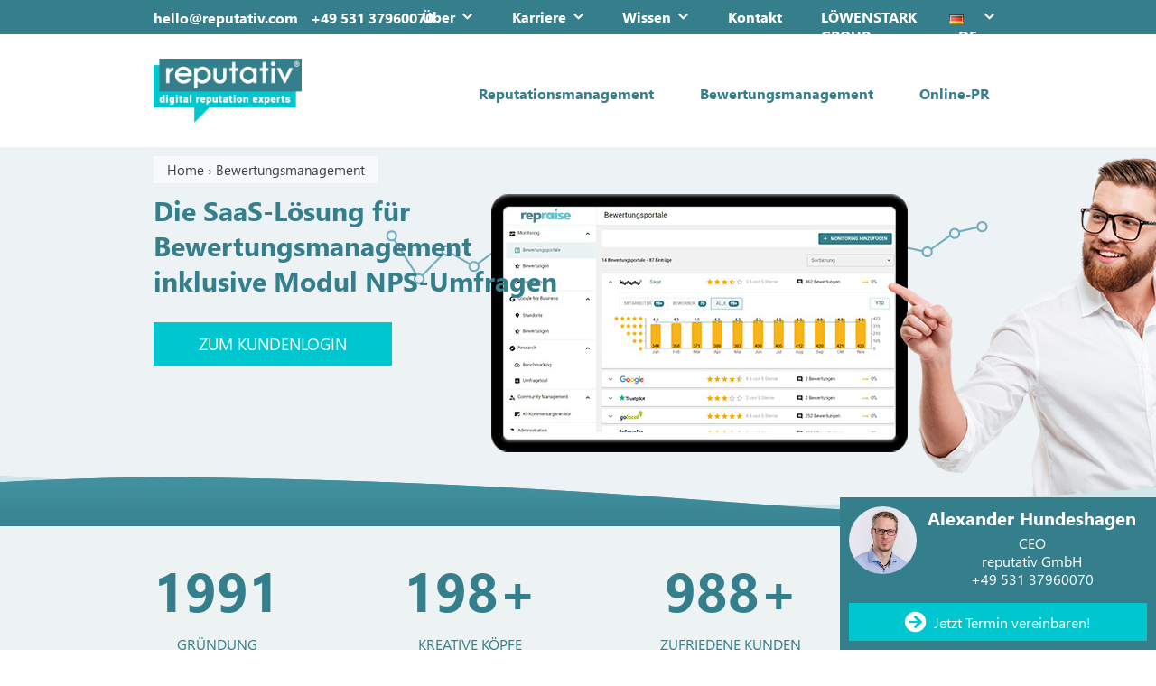

--- FILE ---
content_type: text/html; charset=UTF-8
request_url: https://www.reputativ.com/bewertungsmanagement/
body_size: 81795
content:
<!doctype html>
<html lang="de-DE" class="no-js" id="html">
<head>
<meta charset="UTF-8">

<title>Bewertungsmanagement Experte » Leistungen | reputativ</title>
<meta name="description" content="Bewertungsmanagement von Reputationsexperten - reputativ ✓Analysieren ✓Reputation überwachen ✓Bewertungen steuern ➔ Jetzt Reputation verbessern!" /> 
<meta name="robots" content="index,follow" />
<meta property="og:description" content="Bewertungsmanagement von Reputationsexperten - reputativ ✓Analysieren ✓Reputation überwachen ✓Bewertungen steuern ➔ Jetzt Reputation verbessern!" />
<meta property="og:image" content="https://www.reputativ.com/wp-content/uploads/eagle_background1-630x340.jpg" />
<link rel="canonical" href="https://www.reputativ.com/bewertungsmanagement/" />
<link href="https://www.reputativ.com/wp-content/themes/ls-pk/img/header/favicon.ico" rel="shortcut icon">
<link href="https://www.reputativ.com/wp-content/themes/ls-pk/img/header/favicon.png" rel="shortcut icon">
<link rel="apple-touch-icon" href="https://www.reputativ.com/wp-content/themes/ls-pk/img/header/favicon.png">
<link rel="apple-touch-icon" sizes="152x152" href="https://www.reputativ.com/wp-content/themes/ls-pk/img/header/favicon.png">
<link rel="apple-touch-icon" sizes="180x180" href="https://www.reputativ.com/wp-content/themes/ls-pk/img/header/favicon.png">
<link rel="apple-touch-icon" sizes="167x167" href="https://www.reputativ.com/wp-content/themes/ls-pk/img/header/favicon.png">
<meta name="apple-mobile-web-app-capable" content="yes" />
<link rel="apple-touch-startup-image" href="https://www.reputativ.com/wp-content/themes/ls-pk/img/header/favicon.png">
<meta name="HandheldFriendly" content="true"/> 
<link rel="preload" href="https://www.reputativ.com/wp-content/themes/ls-pk/fonts/segoeui/SegoeUI.woff2" type="font/woff2" as="font" crossorigin="anonymous" />
<link rel="preload" href="https://www.reputativ.com/wp-content/themes/ls-pk/fonts/segoeui/SegoeUI-Bold.woff2" type="font/woff2" as="font" crossorigin="anonymous" />
<meta name="viewport" content="width=device-width, initial-scale=1.0">

<meta name='robots' content='max-image-preview:large' />
	<style>img:is([sizes="auto" i], [sizes^="auto," i]) { contain-intrinsic-size: 3000px 1500px }</style>
	<link rel="alternate" href="https://www.reputativ.com/bewertungsmanagement/" hreflang="de" />
<link rel="alternate" href="https://www.reputativ.com/en/review-management/" hreflang="en" />

<!-- Google Tag Manager for WordPress by gtm4wp.com -->
<script data-cfasync="false" data-pagespeed-no-defer>
	var gtm4wp_datalayer_name = "dataLayer";
	var dataLayer = dataLayer || [];
</script>
<!-- End Google Tag Manager for WordPress by gtm4wp.com --><style id='classic-theme-styles-inline-css' type='text/css'>
/*! This file is auto-generated */
.wp-block-button__link{color:#fff;background-color:#32373c;border-radius:9999px;box-shadow:none;text-decoration:none;padding:calc(.667em + 2px) calc(1.333em + 2px);font-size:1.125em}.wp-block-file__button{background:#32373c;color:#fff;text-decoration:none}
</style>
<style id='global-styles-inline-css' type='text/css'>
:root{--wp--preset--aspect-ratio--square: 1;--wp--preset--aspect-ratio--4-3: 4/3;--wp--preset--aspect-ratio--3-4: 3/4;--wp--preset--aspect-ratio--3-2: 3/2;--wp--preset--aspect-ratio--2-3: 2/3;--wp--preset--aspect-ratio--16-9: 16/9;--wp--preset--aspect-ratio--9-16: 9/16;--wp--preset--color--black: #000000;--wp--preset--color--cyan-bluish-gray: #abb8c3;--wp--preset--color--white: #ffffff;--wp--preset--color--pale-pink: #f78da7;--wp--preset--color--vivid-red: #cf2e2e;--wp--preset--color--luminous-vivid-orange: #ff6900;--wp--preset--color--luminous-vivid-amber: #fcb900;--wp--preset--color--light-green-cyan: #7bdcb5;--wp--preset--color--vivid-green-cyan: #00d084;--wp--preset--color--pale-cyan-blue: #8ed1fc;--wp--preset--color--vivid-cyan-blue: #0693e3;--wp--preset--color--vivid-purple: #9b51e0;--wp--preset--gradient--vivid-cyan-blue-to-vivid-purple: linear-gradient(135deg,rgba(6,147,227,1) 0%,rgb(155,81,224) 100%);--wp--preset--gradient--light-green-cyan-to-vivid-green-cyan: linear-gradient(135deg,rgb(122,220,180) 0%,rgb(0,208,130) 100%);--wp--preset--gradient--luminous-vivid-amber-to-luminous-vivid-orange: linear-gradient(135deg,rgba(252,185,0,1) 0%,rgba(255,105,0,1) 100%);--wp--preset--gradient--luminous-vivid-orange-to-vivid-red: linear-gradient(135deg,rgba(255,105,0,1) 0%,rgb(207,46,46) 100%);--wp--preset--gradient--very-light-gray-to-cyan-bluish-gray: linear-gradient(135deg,rgb(238,238,238) 0%,rgb(169,184,195) 100%);--wp--preset--gradient--cool-to-warm-spectrum: linear-gradient(135deg,rgb(74,234,220) 0%,rgb(151,120,209) 20%,rgb(207,42,186) 40%,rgb(238,44,130) 60%,rgb(251,105,98) 80%,rgb(254,248,76) 100%);--wp--preset--gradient--blush-light-purple: linear-gradient(135deg,rgb(255,206,236) 0%,rgb(152,150,240) 100%);--wp--preset--gradient--blush-bordeaux: linear-gradient(135deg,rgb(254,205,165) 0%,rgb(254,45,45) 50%,rgb(107,0,62) 100%);--wp--preset--gradient--luminous-dusk: linear-gradient(135deg,rgb(255,203,112) 0%,rgb(199,81,192) 50%,rgb(65,88,208) 100%);--wp--preset--gradient--pale-ocean: linear-gradient(135deg,rgb(255,245,203) 0%,rgb(182,227,212) 50%,rgb(51,167,181) 100%);--wp--preset--gradient--electric-grass: linear-gradient(135deg,rgb(202,248,128) 0%,rgb(113,206,126) 100%);--wp--preset--gradient--midnight: linear-gradient(135deg,rgb(2,3,129) 0%,rgb(40,116,252) 100%);--wp--preset--font-size--small: 13px;--wp--preset--font-size--medium: 20px;--wp--preset--font-size--large: 36px;--wp--preset--font-size--x-large: 42px;--wp--preset--spacing--20: 0.44rem;--wp--preset--spacing--30: 0.67rem;--wp--preset--spacing--40: 1rem;--wp--preset--spacing--50: 1.5rem;--wp--preset--spacing--60: 2.25rem;--wp--preset--spacing--70: 3.38rem;--wp--preset--spacing--80: 5.06rem;--wp--preset--shadow--natural: 6px 6px 9px rgba(0, 0, 0, 0.2);--wp--preset--shadow--deep: 12px 12px 50px rgba(0, 0, 0, 0.4);--wp--preset--shadow--sharp: 6px 6px 0px rgba(0, 0, 0, 0.2);--wp--preset--shadow--outlined: 6px 6px 0px -3px rgba(255, 255, 255, 1), 6px 6px rgba(0, 0, 0, 1);--wp--preset--shadow--crisp: 6px 6px 0px rgba(0, 0, 0, 1);}:where(.is-layout-flex){gap: 0.5em;}:where(.is-layout-grid){gap: 0.5em;}body .is-layout-flex{display: flex;}.is-layout-flex{flex-wrap: wrap;align-items: center;}.is-layout-flex > :is(*, div){margin: 0;}body .is-layout-grid{display: grid;}.is-layout-grid > :is(*, div){margin: 0;}:where(.wp-block-columns.is-layout-flex){gap: 2em;}:where(.wp-block-columns.is-layout-grid){gap: 2em;}:where(.wp-block-post-template.is-layout-flex){gap: 1.25em;}:where(.wp-block-post-template.is-layout-grid){gap: 1.25em;}.has-black-color{color: var(--wp--preset--color--black) !important;}.has-cyan-bluish-gray-color{color: var(--wp--preset--color--cyan-bluish-gray) !important;}.has-white-color{color: var(--wp--preset--color--white) !important;}.has-pale-pink-color{color: var(--wp--preset--color--pale-pink) !important;}.has-vivid-red-color{color: var(--wp--preset--color--vivid-red) !important;}.has-luminous-vivid-orange-color{color: var(--wp--preset--color--luminous-vivid-orange) !important;}.has-luminous-vivid-amber-color{color: var(--wp--preset--color--luminous-vivid-amber) !important;}.has-light-green-cyan-color{color: var(--wp--preset--color--light-green-cyan) !important;}.has-vivid-green-cyan-color{color: var(--wp--preset--color--vivid-green-cyan) !important;}.has-pale-cyan-blue-color{color: var(--wp--preset--color--pale-cyan-blue) !important;}.has-vivid-cyan-blue-color{color: var(--wp--preset--color--vivid-cyan-blue) !important;}.has-vivid-purple-color{color: var(--wp--preset--color--vivid-purple) !important;}.has-black-background-color{background-color: var(--wp--preset--color--black) !important;}.has-cyan-bluish-gray-background-color{background-color: var(--wp--preset--color--cyan-bluish-gray) !important;}.has-white-background-color{background-color: var(--wp--preset--color--white) !important;}.has-pale-pink-background-color{background-color: var(--wp--preset--color--pale-pink) !important;}.has-vivid-red-background-color{background-color: var(--wp--preset--color--vivid-red) !important;}.has-luminous-vivid-orange-background-color{background-color: var(--wp--preset--color--luminous-vivid-orange) !important;}.has-luminous-vivid-amber-background-color{background-color: var(--wp--preset--color--luminous-vivid-amber) !important;}.has-light-green-cyan-background-color{background-color: var(--wp--preset--color--light-green-cyan) !important;}.has-vivid-green-cyan-background-color{background-color: var(--wp--preset--color--vivid-green-cyan) !important;}.has-pale-cyan-blue-background-color{background-color: var(--wp--preset--color--pale-cyan-blue) !important;}.has-vivid-cyan-blue-background-color{background-color: var(--wp--preset--color--vivid-cyan-blue) !important;}.has-vivid-purple-background-color{background-color: var(--wp--preset--color--vivid-purple) !important;}.has-black-border-color{border-color: var(--wp--preset--color--black) !important;}.has-cyan-bluish-gray-border-color{border-color: var(--wp--preset--color--cyan-bluish-gray) !important;}.has-white-border-color{border-color: var(--wp--preset--color--white) !important;}.has-pale-pink-border-color{border-color: var(--wp--preset--color--pale-pink) !important;}.has-vivid-red-border-color{border-color: var(--wp--preset--color--vivid-red) !important;}.has-luminous-vivid-orange-border-color{border-color: var(--wp--preset--color--luminous-vivid-orange) !important;}.has-luminous-vivid-amber-border-color{border-color: var(--wp--preset--color--luminous-vivid-amber) !important;}.has-light-green-cyan-border-color{border-color: var(--wp--preset--color--light-green-cyan) !important;}.has-vivid-green-cyan-border-color{border-color: var(--wp--preset--color--vivid-green-cyan) !important;}.has-pale-cyan-blue-border-color{border-color: var(--wp--preset--color--pale-cyan-blue) !important;}.has-vivid-cyan-blue-border-color{border-color: var(--wp--preset--color--vivid-cyan-blue) !important;}.has-vivid-purple-border-color{border-color: var(--wp--preset--color--vivid-purple) !important;}.has-vivid-cyan-blue-to-vivid-purple-gradient-background{background: var(--wp--preset--gradient--vivid-cyan-blue-to-vivid-purple) !important;}.has-light-green-cyan-to-vivid-green-cyan-gradient-background{background: var(--wp--preset--gradient--light-green-cyan-to-vivid-green-cyan) !important;}.has-luminous-vivid-amber-to-luminous-vivid-orange-gradient-background{background: var(--wp--preset--gradient--luminous-vivid-amber-to-luminous-vivid-orange) !important;}.has-luminous-vivid-orange-to-vivid-red-gradient-background{background: var(--wp--preset--gradient--luminous-vivid-orange-to-vivid-red) !important;}.has-very-light-gray-to-cyan-bluish-gray-gradient-background{background: var(--wp--preset--gradient--very-light-gray-to-cyan-bluish-gray) !important;}.has-cool-to-warm-spectrum-gradient-background{background: var(--wp--preset--gradient--cool-to-warm-spectrum) !important;}.has-blush-light-purple-gradient-background{background: var(--wp--preset--gradient--blush-light-purple) !important;}.has-blush-bordeaux-gradient-background{background: var(--wp--preset--gradient--blush-bordeaux) !important;}.has-luminous-dusk-gradient-background{background: var(--wp--preset--gradient--luminous-dusk) !important;}.has-pale-ocean-gradient-background{background: var(--wp--preset--gradient--pale-ocean) !important;}.has-electric-grass-gradient-background{background: var(--wp--preset--gradient--electric-grass) !important;}.has-midnight-gradient-background{background: var(--wp--preset--gradient--midnight) !important;}.has-small-font-size{font-size: var(--wp--preset--font-size--small) !important;}.has-medium-font-size{font-size: var(--wp--preset--font-size--medium) !important;}.has-large-font-size{font-size: var(--wp--preset--font-size--large) !important;}.has-x-large-font-size{font-size: var(--wp--preset--font-size--x-large) !important;}
:where(.wp-block-post-template.is-layout-flex){gap: 1.25em;}:where(.wp-block-post-template.is-layout-grid){gap: 1.25em;}
:where(.wp-block-columns.is-layout-flex){gap: 2em;}:where(.wp-block-columns.is-layout-grid){gap: 2em;}
:root :where(.wp-block-pullquote){font-size: 1.5em;line-height: 1.6;}
</style>
<link rel='stylesheet' id='contact-form-7-css' href='https://www.reputativ.com/wp-content/plugins/contact-form-7/includes/css/styles.css?ver=6.1' media='all' />
<link rel='stylesheet' id='wpcf7-redirect-script-frontend-css' href='https://www.reputativ.com/wp-content/plugins/wpcf7-redirect/build/assets/frontend-script.css?ver=2c532d7e2be36f6af233' media='all' />
<script type="text/javascript" src="https://www.reputativ.com/wp-includes/js/jquery/jquery.min.js?ver=3.7.1" id="jquery-core-js"></script>
<script type="text/javascript" src="https://www.reputativ.com/wp-includes/js/jquery/jquery-migrate.min.js?ver=3.4.1" id="jquery-migrate-js"></script>
<link rel="https://api.w.org/" href="https://www.reputativ.com/wp-json/" /><link rel="alternate" title="JSON" type="application/json" href="https://www.reputativ.com/wp-json/wp/v2/pages/18999" />
<!-- Google Tag Manager for WordPress by gtm4wp.com -->
<!-- GTM Container placement set to off -->
<script data-cfasync="false" data-pagespeed-no-defer type="text/javascript">
	var dataLayer_content = {"pagePostType":"page","pagePostType2":"single-page","pagePostAuthor":"oppermann"};
	dataLayer.push( dataLayer_content );
</script>
<script data-cfasync="false" data-pagespeed-no-defer type="text/javascript">
	console.warn && console.warn("[GTM4WP] Google Tag Manager container code placement set to OFF !!!");
	console.warn && console.warn("[GTM4WP] Data layer codes are active but GTM container must be loaded using custom coding !!!");
</script>
<!-- End Google Tag Manager for WordPress by gtm4wp.com --><script type="text/javascript">
           var ajaxurl = "https://www.reputativ.com/wp-admin/admin-ajax.php";
         </script>
<script type="text/plain"
            data-lazy="true"
            id="uugFvJims"
            src="https://app.usercentrics.eu/latest/main.js"
            data-settings-id="uugFvJims"
            async
    ></script>


<script type="text/plain" data-lazy="true" data-usercentrics="Piwik Pro">
(function(window, document, dataLayerName, id) {
window[dataLayerName]=window[dataLayerName]||[],window[dataLayerName].push({start:(new Date).getTime(),event:"stg.start"});var scripts=document.getElementsByTagName('script')[0],tags=document.createElement('script');
function stgCreateCookie(a,b,c){var d="";if(c){var e=new Date;e.setTime(e.getTime()+24*c*60*60*1e3),d="; expires="+e.toUTCString()}document.cookie=a+"="+b+d+"; path=/"}
var isStgDebug=(window.location.href.match("stg_debug")||document.cookie.match("stg_debug"))&&!window.location.href.match("stg_disable_debug");stgCreateCookie("stg_debug",isStgDebug?1:"",isStgDebug?14:-1);
var qP=[];dataLayerName!=="dataLayer"&&qP.push("data_layer_name="+dataLayerName),isStgDebug&&qP.push("stg_debug");var qPString=qP.length>0?("?"+qP.join("&")):"";
tags.async=!0,tags.src="https://loewenstark.containers.piwik.pro/"+id+".js"+qPString,scripts.parentNode.insertBefore(tags,scripts);
!function(a,n,i){a[n]=a[n]||{};for(var c=0;c<i.length;c++)!function(i){a[n][i]=a[n][i]||{},a[n][i].api=a[n][i].api||function(){var a=[].slice.call(arguments,0);"string"==typeof a[0]&&window[dataLayerName].push({event:n+"."+i+":"+a[0],parameters:[].slice.call(arguments,1)})}}(i[c])}(window,"ppms",["tm","cm"]);
})(window, document, 'dataLayer', '51e082eb-202c-4855-a92f-1c92308e7071');
</script>
<script type="text/plain" data-lazy="true" data-usercentrics="Google Tag Manager">(function(w,d,s,l,i){w[l]=w[l]||[];w[l].push({'gtm.start':
new Date().getTime(),event:'gtm.js'});var f=d.getElementsByTagName(s)[0],
j=d.createElement(s),dl=l!='dataLayer'?'&l='+l:'';j.async=true;j.src=
'https://www.googletagmanager.com/gtm.js?id='+i+dl;f.parentNode.insertBefore(j,f);
})(window,document,'script','dataLayer','GTM-PSGLRHM');</script>



<script src="https://challenges.cloudflare.com/turnstile/v0/api.js" async defer></script>

<base href="https://www.reputativ.com/" />
<style>


@font-face {
    font-family: 'Segoe UI';
    src: url('https://www.reputativ.com/wp-content/themes/ls-pk/fonts/segoeui/SegoeUI-Bold.woff2') format('woff2');
    font-weight: bold;
    font-style: normal;
    font-display: swap;
}

@font-face {
    font-family: 'Segoe UI';
    src: url('https://www.reputativ.com/wp-content/themes/ls-pk/fonts/segoeui/SegoeUI.woff2') format('woff2');
    font-weight: normal;
    font-style: normal;
    font-display: swap;
}
/*
@font-face {
    font-family: 'Segoe UI';
    src: url('https://www.reputativ.com/wp-content/themes/ls-pk/fonts/segoeui/SegoeUIBlack.woff2') format('woff2'),
        url('https://www.reputativ.com/wp-content/themes/ls-pk/fonts/segoeui/SegoeUIBlack.woff') format('woff');
    font-weight: 900;
    font-style: normal;
    font-display: swap;
}

@font-face {
    font-family: 'Segoe UI';
    src: url('https://www.reputativ.com/wp-content/themes/ls-pk/fonts/segoeui/SegoeUI-Light.woff2') format('woff2'),
        url('https://www.reputativ.com/wp-content/themes/ls-pk/fonts/segoeui/SegoeUI-Light.woff') format('woff');
    font-weight: 300;
    font-style: normal;
    font-display: swap;
}
*/

*{box-sizing: border-box}

html,body{max-width:100%;overflow-x:hidden}
body{
	font-family: "Segoe UI", Arial, Helvetica, sans-serif;
	margin:0;
	-webkit-font-smoothing:antialiased;
	-moz-osx-font-smoothing:grayscale;
	width:100%;
	height:100%;
	background-attachment:fixed;
}
img{vertical-align:middle}
a{background:0 0;outline:0;text-decoration:none; color:#357e8b;}
a:focus{outline:0;}
a:active,a:hover{outline:0;}
p{font-size:16px;line-height:1.6;}
p a {color:#357e8b; text-decoration:underline;}
p a:hover{opacity:.8;}

.mitscroller{display:none;color:#fff;font-size:26px;padding:8px 14px;border:1px solid #fff;position:fixed;right:10px;bottom:60px;background:#F77C36;z-index:1000;}



article,aside,details,figcaption,figure,footer,header,hgroup,main,nav,section,summary{display:block}
b,strong{font-weight:700}
ul{list-style:none;margin:0;padding:0;}
hr{-moz-box-sizing:content-box;box-sizing:content-box;height:0}
mark{background:#ff0;color:#000}
code,kbd,pre,samp{font-family:monospace,serif;font-size:1em}
pre{white-space:pre-wrap}
img{border:0;padding:0;}
svg:not(:root){overflow:hidden}
figure{margin:0}
fieldset{border:1px solid silver;margin:0 2px;padding:.35em .625em .75em}
button,input,select,textarea{font-size:100%;margin:0}
button,input{line-height:normal}
button,select{text-transform:none}
button,html input[type=button],input[type=reset],input[type=submit]{-webkit-appearance:button;cursor:pointer}
button[disabled],html input[disabled]{cursor:default}
input[type=checkbox],input[type=radio]{box-sizing:border-box;padding:0}
input[type=search]{-webkit-appearance:textfield;-moz-box-sizing:content-box;-webkit-box-sizing:content-box;box-sizing:content-box}
input[type=search]::-webkit-search-cancel-button,input[type=search]::-webkit-search-decoration{-webkit-appearance:none}
button::-moz-focus-inner,input::-moz-focus-inner{border:0;padding:0}
textarea{overflow:auto;vertical-align:top}
table{border-collapse:collapse;border-spacing:0}
h1,h2,h3,h4,h5,h6,.h1,.h2,.h3,.h4,.htag{margin:0;padding:0;line-height:1.3;color:#357e8b;font-weight:normal;}
h1, .h1{font-size:30px; font-weight:bold;}
h2, .h2{font-size:28px; font-weight:bold;}
h3, .h3{font-size:24px; font-weight:bold;}
h4, .h4{font-size:22px;}
.htag{font-size:30px;}
.small, small { font-size: 85%;}

@media only screen and (max-width:768px) {	

h1{font-size:24px;}
h2,
.htag{font-size:22px;}
h3{font-size:18px;}
}


</style><style>
    div#sticky_cta {
        position: fixed;
        bottom: 0;
        right: 0;
        min-height: 145px;
        width: 350px;
        background: #357E8B;
        z-index: 999;
        display: flex;
        flex-direction: column;
        padding: 10px;
        color: #fff;
        overflow: scroll;
        
    }
 
    div#sticky_cta a#sticky_cta_close {
        position: absolute;
        top: 5px;
        right: 11px;
        color: #fff;
        opacity: 0;
        transition: all .3s ease-in-out;
    }
    #sticky_cta.content-active .cta-button {display:none;}
    #sticky_cta .cta-button {display:block; width:100%;}

    div#sticky_cta.content-active a#sticky_cta_close {
        opacity: 1;
    }

    div#sticky_cta .contact-person {
        display: flex;
        flex-direction: row;
        justify-content: space-between;
        align-content: center;
    }

    div#sticky_cta .contact-person img {
        height: 75px;
        width: 75px;
        border-radius: 50%;
        image-rendering: pixelated;
    }

    div#sticky_cta .contact-person .contact-person-text {
        text-align: center;
        font-weight: 100;
        width: calc(100% - 75px);
    }

    div#sticky_cta .contact-person .contact-person-text p {
        margin-top: 0;
        font-size: 16px;
    }

    div#sticky_cta .contact-person .contact-person-text .contact-person-name {
        font-size: 20px;
        font-weight: bold;
        margin-bottom: 5px;
    }

    div#sticky_cta .cta-button a {
        width: 100%;
    }
    div#sticky_cta .cta-button.active a {display:none;}
    div#sticky_cta .cta-button a {display:block;}
    div#sticky_cta .cta-form {
        height: auto;
        max-height: 0;
        transition: all .3s ease-in-out;
        overflow: scroll;
    }

    div#sticky_cta.content-active .cta-form {
        max-height: 640px;
        padding-top: 15px;
    }

    div#sticky_cta .cta-form p {
        margin: 0;
    }

    div#sticky_cta .cta-form input {
        margin-bottom: 10px;
    }

    div#sticky_cta .cta-form p.fine-print,
    div#sticky_cta .cta-form p.fine-print a {
        color: #fff;
        font-size: 11px;
    }

    div#sticky_cta .cta-form .wpcf7-submit {
        display: none !important;
    }
    #sticky-cta-button {width:100%;}
    #sticky-cta-button-submit {font-weight:normal; width:100%;}

    div#sticky_cta .cta-form .submit-area {
        padding-top: 15px;
        text-align: center;
    }

    div#sticky_cta .cta-form .submit-area a.btn {
        text-decoration: none;
    }

    div#sticky_cta .cta-form .wpcf7-form-control-wrap {
        position: relative;
        display: block;
    }

    div#sticky_cta .cta-form span.wpcf7-not-valid-tip {
        color: red;
        font-size: 11px;
        font-weight: 400;
        display: block;
        line-height: 1;
        position: absolute;
        top: 3px;
        width: 100%;
        padding-right: 5px;
        text-align: right;
    }
    .contact-person-text p {line-height:1.3; }

@media only screen and (max-width:768px){
    div#sticky_cta { min-height: 60px; width: 300px; }
    div#sticky_cta .contact-person img { height: 55px; width: 55px; }
    div#sticky_cta .contact-person .contact-person-text .contact-person-name { font-size: 16px; margin-bottom: 5px;}
    div#sticky_cta .contact-person .contact-person-text p { font-size: 14px; font-weight:400; margin-bottom:5px;}
    div#sticky_cta .contact-person { display:none;}
}
@media only screen and (max-width:479px){
    div#sticky_cta {box-shadow:0px 0px 6px rgb(0,0,0,0.3);}
    div#sticky_cta .contact-person .contact-person-text .contact-person-name { margin-bottom: 5px;}
    div#sticky_cta .contact-person .contact-person-text p { font-size: 13px; margin-bottom:5px;}
    div#sticky_cta { width: 100%; }
    div#sticky_cta .contact-person img { margin-left: 23%; }
    div#sticky_cta .contact-person .contact-person-text { width: 80%; margin-right: 18%;}
}
</style><style>

.s3997 {display:none;}

header a,
header a:active,
header a:visited,
header a:focus,
header a:hover{text-decoration:none;}


header .top_bar{font-size:16px;color:#fff;background: #357e8b; font-weight:bold; height:38px; }
header .top_bar a{color:#fff;}
header .top_bar a:hover{opacity:0.85;}

header .top_bar .item{display:inline-block;margin-right: 10%; padding:9px 0 9px 0;font-size:16px;}
header .top_bar .item.tel{padding-right:50px;}
header .top_bar .item .icon{margin-right:10px;}
header .top_bar .item .icon img{margin-bottom:1px;}

header .top_bar .right{text-align:right;}
header .top_bar .right .search{margin:0;display:inline-block;}
header .top_bar .right .search .inner{font-size:20px;cursor:pointer;padding:4px 8px 6px;color:#333;}
header .top_bar .right .item.contact{padding:0;}
header .top_bar .right .item.contact .btn_lom .inner{padding:9px 31px 7px 30px;font-size:15px;font-weight:700;}

header .lom_group{display:none;background:#357e8b;text-align:center;font-size:16px;text-transform:uppercase;font-weight:700;margin-bottom:2px;}
header .lom_group .box{display:flex;align-items:center;justify-content:center;height:80px;text-align:center;}
header .lom_group .box a{color:#fff;}
header .lom_group .box:hover > a{text-decoration:none;}
header .lom_group .box:hover:before{
	content:" ";
	display:block;
	width:0;
	height:0;
	border-left:10px solid transparent;
	border-right:10px solid transparent;
	border-bottom:10px solid #fff;
	position:absolute;
	bottom:0;
	left:50%;
	transform:translateX(-50%);
	-webkit-transform:translateX(-50%);
	-ms-transform:translateX(-50%)
}

header .topmenu {display:flex; justify-content:flex-end; }
header .topmenu > li {margin-left:2%;}
header .topmenu > li.pll-parent-menu-item {margin-left:20px;}
header .topmenu > li.grouplogo {margin-left:4%;}
header .topmenu li ul {}
header .topmenu li a {display:block; padding:8px;}
header .topmenu li li a {display:block; padding:6px 20px 6px 20px;}
header .topmenu .menu-item {position:relative;}
header .topmenu .menu-item.grouplogo {
	background: url(https://www.reputativ.com/wp-content/themes/ls-pk/img/loewenstark_group_logo_weiss.svg) no-repeat center;
	background-size: auto;
	background-size: 100%;
	width: 160px;
	height: 36px;
	text-indent: -10000px;
	display: block;
	position: relative;
	cursor:pointer;
}
header .topmenu .menu-item.grouplogo::after {
	content:"";
	display:block;
	background: url(https://www.reputativ.com/wp-content/themes/ls-pk/img/doppelpfeil-oben-weiss.svg) no-repeat center;
	background-size: 24px;
	width:24px;
	height:38px;
	position:absolute;
	right:-25px;
	top:0;
}
header .topmenu .menu-item.grouplogo.active::after {
	background: url(https://www.reputativ.com/wp-content/themes/ls-pk/img/doppelpfeil-unten-weiss.svg) no-repeat center;
	background-size: 24px;
}

header .topmenu .menu-item.menu-item-has-children a {margin-right:20px;}
header .topmenu .menu-item.menu-item-has-children .afterspan {
	display:block; 
	width:20px; 
	height:35px;	
	position:absolute;
	right:0;
	top:0px;
	cursor:pointer;
	z-index:2;
	padding-top:12px;
}
header .topmenu .menu-item.menu-item-has-children .afterspan::after { 
	content: "\f078"; 
	font-family: "Font Awesome 5 Free"; 
	color: #fff; 
	font-size: 13px;
	transition: ease 0.5s all;
	display:block;
}

header .topmenu .menu-item.menu-item-has-children .afterspan[aria-expanded="true"]::after {
    content: "\f077";
}
header .topmenu .menu-item > .sub-menu {
	opacity:0; 
	visibility:hidden;
	width:300px; 
	margin-left:0; 
	margin-right:0; 
	position: absolute; 
	z-index:-1;
	top:98px; 
	left:-10px; 
	transition:0.5s ease all;
  background:#fff url(https://www.reputativ.com/wp-content/themes/ls-pk/img/header/menupfeil.png) no-repeat 20px 15px;
  color:#357e8b;
  box-shadow:0 0 5px rgba(0,0,0,0.3);
  padding-top:40px;
}
header .topmenu .menu-item > [aria-expanded=true] ~ .sub-menu {
	opacity:1;
	visibility:visible;
	top:38px;
    left:-10px;
		z-index:2;
}
header .topmenu .pll-parent-menu-item .sub-menu {
	width:120px;
}
header .topmenu .pll-parent-menu-item > a > span {
	margin-left:10px !important;
}

header .topmenu .menu-item > .sub-menu a {color:#357e8b; font-size:18px; }

header .navbar-toggle,
header .nav_desktop .nav,
header .siegel{transition:all 0.4s ease;height:125px;}

header .logo{transition:all 0.4s ease; height:125px; background-repeat:no-repeat;background-size:56%;background-position:center left;width:100%;background-color:#fff;}
header .logo.v2 {height:60px; background-size: 60%; }

@media only screen and (max-width:480px){
	header .logo{ background-size:100%; }
}

header .nav_desktop .parent .dropdown-toggle{display:none;}


header .container{position:relative;}
header .static{position:static !important;}

header .nav_desktop .nav{margin:0;display:flex;align-items:center;position:static;}
header .nav_desktop .nav>li{position:static;}

header .nav_desktop .parent{display:flex;align-items:center;justify-content:flex-end;height:100%;padding:0;flex:1 1 auto; }
header .nav_desktop .parent a.parent_link{padding-bottom:5px;display:flex;align-items:center;height:100%;color:#357e8b;font-weight:bold; font-size:18px; transition:all ease 0.3s;}
header .nav_desktop .parent a.parent_link:hover {background-color:#CCF4F5; }
header .nav_desktop .parent.child.active .parent_link,
header .nav_desktop .parent.child.active_current .parent_link{;background:#fff url(https://www.reputativ.com/wp-content/themes/ls-pk/img/header/menupfeil.png) no-repeat 15px 96px;color:#357e8b;}

header .nav_desktop .parent .dropdown-menu{display:none;left:0;right:0;position:absolute;padding:0; box-shadow:0 0 5px rgba(0,0,0,0.4); }
header .nav_desktop .parent .dropdown-menu.active{display:flex !important;}
header .nav_desktop .parent .dropdown-menu li a{font-size:16px;color:#f7b41a;padding:10px 15px;}
header .nav_desktop .parent .dropdown-menu li a:hover{color:#357e8b;}

header .nav_desktop .parent .dropdown-menu .sub_nav{padding:3%; }
header .nav_desktop .parent .dropdown-menu .sub_nav a{display:block;padding:0;}
header .nav_desktop .parent .dropdown-menu .sub_nav .box{padding:7.5px 15px;display:flex;align-items:flex-start;}
header .nav_desktop .parent .dropdown-menu .sub_nav .box .content{padding:0 15px;}
header .nav_desktop .parent .dropdown-menu .sub_nav .box .content .headline{padding-bottom:4px;font-size:17px;font-weight:700;color:#357e8b; margin-bottom:5px;}
header .nav_desktop .parent .dropdown-menu .sub_nav .box .content .text{font-size:13px;color:#357e8b;}
header .nav_desktop .parent .dropdown-menu .sub_nav .box  i{flex: 0 0 15%; font-size:2.5em;color:#13C6CE;}


header .nav_desktop .parent .dropdown-menu .sub_nav.default{width:70%;}
header .nav_desktop .parent .dropdown-menu .sub_nav.default ul{display:flex;flex-wrap:wrap;}
header .nav_desktop .parent .dropdown-menu .sub_nav.default ul li{width:50%;}
header .nav_desktop .parent .dropdown-menu .sub_nav.default .box:hover{opacity:.8;}
header .nav_desktop .parent .dropdown-menu .sub_nav.default .box .image img{max-width:130px;}


header .nav_desktop .parent .dropdown-menu .sub_nav.right{width:30%;background:#F3F5F7; text-align:left; padding:0; margin:3%; margin-left:0;;}
header .nav_desktop .parent .dropdown-menu .sub_nav.right .box{display:block;}
header .nav_desktop .parent .dropdown-menu .sub_nav.right .box .image img{margin-bottom:14px;max-height:120px; max-width:100%;}
header .nav_desktop .parent .dropdown-menu .sub_nav.right .box .content{padding:0 6px;}
header .nav_desktop .parent .dropdown-menu .sub_nav.right .box .content .headline{padding-bottom:8px;font-size:18px;}
header .nav_desktop .parent .dropdown-menu .sub_nav.right .box .content .headline a{color:#357e8b;}
header .nav_desktop .parent .dropdown-menu .sub_nav.right .box .content ul{padding:0px 0 0px 20px;line-height:1.7; display:flex; flex-wrap:wrap;}
header .nav_desktop .parent .dropdown-menu .sub_nav.right .box .content ul li a{font-size:15px;color:#357e8b;font-weight:700;}
header .nav_desktop .parent .dropdown-menu .sub_nav.right .box .content ul li:hover{opacity:.8;}
header .nav_desktop .parent .dropdown-menu .sub_nav.right .box .content .btn_lom{margin-top:15px;}
header .nav_desktop .parent .dropdown-menu .sub_nav.right .box .content .btn_lom .inner{font-size:14px;padding:5px 30px 4px;width:auto;}

header .nav_desktop .parent .dropdown-menu .sub_nav.right .box .unit-logo img{padding: 12px;}
header .nav_desktop .parent .dropdown-menu .sub_nav.right .box .unit-text {font-size:14px;padding:5px 10px 4px;width:auto; text-align:left; color:#357e8b}
header .nav_desktop .parent .dropdown-menu .sub_nav.right .box .unit-text li:before {
	content: "\f14a"; 
	font-family: "Font Awesome 5 Free"; 
	color: #357e8b; 
	font-size: 18px; 
	position:absolute;
	left:0;
	top:0;
}
header .nav_desktop .parent .dropdown-menu .sub_nav.right .box .unit-text ul {}
header .nav_desktop .parent .dropdown-menu .sub_nav.right .box .unit-text li {position:relative; padding-bottom:15px;padding-left:35px; }

header .nav_desktop .parent .dropdown-menu .sub_nav.right .box.rightnav {padding-bottom:20px; }
header .nav_desktop .parent .dropdown-menu .sub_nav.right .box .menu_third li {list-style:none; width:50%; display:block; padding-bottom:10px;}
header .nav_desktop .parent .dropdown-menu .sub_nav.right .box .menu_third li a {display:block; position:relative; padding-left:10px; line-height:1.2;}
header .nav_desktop .parent .dropdown-menu .sub_nav.right .box .menu_third li a:before {content:'» '; position:absolute; left:0;} 

header .nav_desktop .parent .dropdown-menu .nav_ansprechpartner {width:100%; font-size:14px;  color:#666; padding-top:20px;}
header .nav_desktop .parent .dropdown-menu .nav_ansprechpartner .person_wrap { display:flex; margin-bottom:15px;}
header .nav_desktop .parent .dropdown-menu .nav_ansprechpartner .ap_backg {border:1px solid #C9C9C9; width:80px; height:80px; border-radius:50%; background-size:85px; background-position:center;}
header .nav_desktop .parent .dropdown-menu .nav_ansprechpartner .person { margin-left:15px; color:#357e8b}
header .nav_desktop .parent .dropdown-menu .nav_ansprechpartner .person i { font-size: 15px;}
header .nav_desktop .parent .dropdown-menu .nav_ansprechpartner .person .name {font-weight:bold; color:#357e8b; font-size:14px;}
header .nav_desktop .parent .dropdown-menu .nav_ansprechpartner .person .funktion {font-weight:normal;}
header .nav_desktop .parent .dropdown-menu .nav_ansprechpartner .person a {color:#357e8b; font-weight:bold; font-size:14px;}
header .nav_desktop .parent .dropdown-menu .sub_nav .box.ap { border-top:10px solid #fff;}
header .nav_mobile{background:#fff;}


header .nav_mobile a:active,
header .nav_mobile a:visited,
header .nav_mobile a:focus,
header .nav_mobile a:hover{color:#fff;}
header .nav_mobile .parent .dropdown-menu a:hover{color:#333;}
header .nav_mobile .navmenu-nav.dropdown-menu a:visited{color:#f7b41a;}
header .nav_mobile .logo{background-size:60%; background-position:center; height:100px;margin:50px auto 10px;}
header .nav_mobile .closing{position:absolute;right:10px;color:#357e8b;font-size:30px;cursor:pointer;}
header .nav_mobile .parent{background:#357e8b;font-size:15px;margin-top:2px;}
header .nav_mobile .parent .parent_link{color:#fff;padding:10px 10px 8px;font-weight:600; }
header .nav_mobile .parent .parent_link br { display:none;}
header .nav_mobile .parent .dropdown-toggle{position:absolute;right:0px;top:-1px;padding:10px 20px 10px 10px; cursor:pointer;}
header .nav_mobile .parent .dropdown-toggle.first{color:#fff;}
header .nav_mobile .parent .dropdown-menu{background:#fff;margin:0;padding:0;margin-bottom:-3px;}
header .nav_mobile .parent .dropdown-menu .sub_nav .box{position:relative; display:flex; color:#357e8b; }
header .nav_mobile .parent .dropdown-menu .sub_nav .box .image,
header .nav_mobile .parent .dropdown-menu .sub_nav .box .text,
header .nav_mobile .parent .dropdown-menu .sub_nav .box .btn_lom{display:none;}
header .nav_mobile .parent .dropdown-menu .sub_nav a {color:#357e8b;}
header .nav_mobile .parent .dropdown-menu .sub_nav.default .box{ padding:10px 10px 8px; border-bottom:1px solid #397D8A; font-weight:600; }


header .nav_mobile .parent .dropdown-menu .sub_nav .box i {color:#00c7cf; width:20px;}
header .nav_mobile .parent .dropdown-menu .sub_nav.right {padding:10px 20px;}
header .nav_mobile .parent .dropdown-menu .sub_nav.right .box .headline a{padding:10px 10px 8px;margin:0; border-bottom:1px solid #f7b41a;display:block;font-weight:500;}
header .nav_mobile .parent .dropdown-menu .sub_nav.right .person {padding-top:10px;}
header .nav_mobile .parent .dropdown-menu .sub_nav.right .person .name {padding-bottom:6px; font-weight:bold;}
header .nav_mobile .parent .dropdown-menu .sub_nav .menu_third{display:none;background:#eeeeee;}
header .nav_mobile .parent .dropdown-menu .sub_nav .menu_third li a{font-size:13px;padding:10px 0px 8px 20px;border-bottom:1px solid #f7b41a;font-weight:500;display:block;}



header#sticky.stick .logo.main,
header#sticky.stick .nav_desktop .nav,
header#sticky.stick .navbar-toggle,
header#sticky.stick .siegel{height:70px;transition:all 0.2s ease; background-size:85%;}

header#sticky.stick{position:fixed;left:0;right:0;background:#fff;z-index:10;border-bottom:1px solid #e6e6e6;}
header#sticky.stick .logo.main{height:70px;max-width:150px;width:100%;}
header#sticky.stick .siegel{height:70px;max-width:100px;width:100%;}

header#sticky.stick .nav_desktop .parent .dropdown-menu{border:1px solid #E6E6E6;border-top:none;}

header .navbar-toggle{cursor:pointer;padding:0;margin:0;display:flex;align-items:center;justify-content:flex-end;width:100%;}
header .navbar-toggle span{text-transform:uppercase;font-size:16px;margin:0 0 0 12px;font-weight:700;color:#357e8b;}
header .navbar-toggle .hamburger{display:inline-block;cursor:pointer;transition-property:opacity,filter;transition-duration:.15s;transition-timing-function:linear;font:inherit;color:inherit;text-transform:none;background-color:transparent;border:0;margin:0;overflow:visible}
header .navbar-toggle .hamburger:hover{opacity:.7}
header .navbar-toggle .hamburger.is-active:hover{opacity:.7}
header .navbar-toggle .hamburger-box{width:40px;height:24px;display:inline-block;position:relative}
header .navbar-toggle .hamburger-inner{display:block;top:50%;margin-top:-2px}
header .navbar-toggle .hamburger-inner,
header .navbar-toggle .hamburger-inner::before,
header .navbar-toggle .hamburger-inner::after{background-color:#357e8b;width:40px;height:5px;border-radius:4px;position:absolute;transition-property:transform;transition-duration:.15s;transition-timing-function:ease}
header .navbar-toggle .hamburger-inner::before,
header .navbar-toggle .hamburger-inner::after{content:"";display:block}
header .navbar-toggle .hamburger-inner::before{top:-10px}
header .navbar-toggle .hamburger-inner::after{bottom:-10px}
header .navbar-toggle .hamburger--arrow.is-active .hamburger-inner::before{transform:translate3d(-8px,0,0) rotate(-45deg) scale(0.7,1)}
header .navbar-toggle .hamburger--arrow.is-active .hamburger-inner::after{transform:translate3d(-8px,0,0) rotate(45deg) scale(0.7,1)}
header .navbar-toggle .hamburger--stand-r .hamburger-inner{transition:transform .075s .15s cubic-bezier(0.55,0.055,0.675,0.19),background-color 0 .075s linear}
header .navbar-toggle .hamburger--stand-r .hamburger-inner::before{transition:top .075s .075s ease-in,transform .075s 0 cubic-bezier(0.55,0.055,0.675,0.19)}
header .navbar-toggle .hamburger--stand-r .hamburger-inner::after{transition:bottom .075s .075s ease-in,transform .075s 0 cubic-bezier(0.55,0.055,0.675,0.19)}
header .navbar-toggle .hamburger--stand-r.is-active .hamburger-inner{transform:rotate(-90deg);background-color:transparent!important;transition:transform .075s 0 cubic-bezier(0.215,0.61,0.355,1),background-color 0 .15s linear}
header .navbar-toggle .hamburger--stand-r.is-active .hamburger-inner::before{top:0;transform:rotate(-45deg);transition:top .075s .1s ease-out,transform .075s .15s cubic-bezier(0.215,0.61,0.355,1)}
header .navbar-toggle .hamburger--stand-r.is-active .hamburger-inner::after{bottom:0;transform:rotate(45deg);transition:bottom .075s .1s ease-out,transform .075s .15s cubic-bezier(0.215,0.61,0.355,1)}


.lom_popup{display:none;}

.flex {
    display: -ms-flexbox !important;
    display: flex !important;
}


@media only screen and (max-width:1417px){

.scroll_icons{display:none;}

}


@media only screen and (max-width:1290px){

header .top_bar .item {margin-right: 10px;}
header .top_bar .item.tel{padding-right:10px;}
header .nav_desktop .parent a.parent_link{font-size:16px;}
header .nav_desktop .parent .dropdown-menu .sub_nav.default .box{padding-right:0px;}
header .nav_desktop .parent .dropdown-menu .sub_nav.default .box .content .headline{font-size:15px;padding-bottom:0;}
header .nav_desktop .parent .dropdown-menu .sub_nav.default .box .content .text{font-size:12px;}  
header .topmenu > li { margin-left: 5%;}
  
  
}


@media only screen and (max-width:992px){
	
	header .top_bar .item.{font-size:14px;}
	header .siegel{background-size:85%;}
	header .nav_desktop{display:none;}
	header .topmenu_mobile > li { margin-left: 0;}
	header .topmenu_mobile .menu-item > .sub-menu a { font-size: 16px;}
	
	header .top_bar { font-size: 14px;}
	header .top_bar .item.tel {  padding-right: 0px;}
	header .top_bar { height: auto;}
	
}

@media only screen and (max-width:991px){
	header .topmenu {display:none;}
	header .topmenu_mobile {display:block; margin-bottom:10px;}
	header .topmenu_mobile .menu-item { margin-bottom:2px; position:relative; background: #397D8A;}
	header .topmenu_mobile .menu-item .menu-item {background: #fff; margin-bottom:0px; border-bottom: 1px solid #397D8A;}

	header .topmenu_mobile .menu-item a { color:#fff;}
	header .topmenu_mobile .menu-item .menu-item a  { color:#397D8A;}
	header .topmenu_mobile .menu-item.menu-item-has-children a { }
	header .topmenu_mobile li a {display:block; padding:8px;}
	header .topmenu_mobile li li a {display:block; padding:6px 20px 6px 20px;  }

	header .topmenu .menu-item.grouplogo { display:none;}

	header .topmenu_mobile .menu-item.menu-item-has-children a {margin-right:55px;}
	header .topmenu_mobile .menu-item.menu-item-has-children .afterspan {
		display:block; 
		width:45px; 
		height:35px;	
		position:absolute;
		right:0;
		top:0px;
		cursor:pointer;
		z-index:2;
	}
	header .topmenu_mobile .menu-item.menu-item-has-children .afterspan::after { 
		content: "\f078"; 
		font:normal normal normal 14px/1 FontAwesome;
		color: #fff; 
		transition: ease 0.5s all;
		display:block;
		padding: 12px 0px 0px 12px;
	}
	header .topmenu_mobile .menu-item.menu-item-has-children .afterspan[aria-expanded="true"]::after {
		content: "\f077";
	}
	header .topmenu_mobile .menu-item > .sub-menu { 
		position: relative; 
		transition:0.5s ease all;
		-webkit-animation-duration: 1s;
		animation-duration: 1s;
		-webkit-animation-fill-mode: both;
		animation-fill-mode: both;
		-webkit-animation-name: fadeIn;
		animation-name: fadeIn;

	}
	header .topmenu_mobile .menu-item > .sub-menu {display:none;}
	header .topmenu_mobile .menu-item > [aria-expanded="true"] ~ .sub-menu {display:block; position:relative;}
}



@media only screen and (max-width:769px) {	

header .top_bar .right .item.contact .btn_lom{margin:0;}

.btn_lom{margin-bottom:10px;}	
.lom_popup{margin:0}
.lom_popup .closing_bottom{display:block}
.lom_popup .inner img{width:100%;}

}


@media only screen and (max-width:480px){
	
header .top_bar .item{padding:7px 0 4px 0;}
header .top_bar .item.tel{display:block;text-align:center;padding-right:0;}
header .top_bar .right .item.contact .btn_lom .inner{padding:9px 10px 8px;font-size:14px;}
header .navbar-toggle span{display:none;}
header .nav_mobile{width:100%;}
header .nav_mobile .closing{display:block;}
header .nav_mobile .parent,
header .nav_mobile .navmenu-nav.dropdown-menu a{font-size:15px;}
header .top_bar .item.mail {display:none;}


}

@media only screen and (max-width:369px){




}
</style><style>
    .opener.default {
        height: 420px;
        padding-top: 50px;
        padding-bottom: 50px;
        background-color: transparent;
        background-size: cover;
        background-position: center center;
        background-repeat: no-repeat;
    }
    .opener.default.startseite {
        height: 470px;
        padding-top: 30px;
        padding-bottom: 30px;
    }
    .opener.default{position:relative;color:#fff;}
    .opener.default.map {
        height: 480px;
        padding-top: 0px;
        padding-bottom: 0px;
        background:none !important;
    }

    .opener.default .baq{width:100%;height:100%;background-repeat:no-repeat;position:absolute;left:0;}
    .opener.default .baq.cover{background-size:cover;background-position:50% 50%;}
    .opener.default .overlay{background: rgba(49,77,121,.8);position:absolute;top:0;left:0;right:0;height:100%;width:100%;}
    .opener.default .content {
        background: #357e8b;
        color: #fff;
    }
    .opener.default .content a {
        color: #fff;
    }
    .opener.default.ohnevideo .content{
        display: flex;
        position: relative;
        flex-direction: column;
        width: 580px;
        max-width: calc(100% - 40px);
        padding: 25px;

    }
    .opener.default.ohnevideo.breiter .content{
        width: 680px;
        padding: 20px;

    }
    .opener.default.ohnevideo .content.middle {
        margin: auto;
        padding: 40px;
        position:relative;
    }
    @media only screen and (max-width:768px){
        .opener.default.ohnevideo .content.middle {
            padding: 20px;
        }
    }
    .opener.default.ohnevideo.ultrawide_right {
        height: 440px;
    }
    .opener.default.ohnevideo.ultrawide_right .content {
        width: auto;
        max-width:none;
        padding: 0px 25px;
        background:transparent;
    }
    .opener.default.ohnevideo.ultrawide_right .innercontent_right img {
        max-width: none;
        border-radius: 0;
        top:-51px;
        height:440px;
        object-fit:cover;
        position:absolute;
    }
    @media (max-width: 991px) {
        .opener.default.unterseite.ultrawide_right .innercontent {
            height: auto;
            padding: 20px 0;
        }
        .opener.default.ohnevideo.ultrawide_right .innercontent_right img {
            top: 0px;
            position: relative;
            width:100%;
            height:auto;
        }
        .opener.default.ohnevideo.ultrawide_right {
            height:auto;
        }
    }
    @media (min-width: 1290px) {
        .opener.ultrawide_right .col-md-6:nth-of-type(1) {
            width: 36%;
        }
        .opener.ultrawide_right .col-md-6:nth-of-type(2) {
            width: 64%;
        }
    }
    .opener.default.mitvideo {height: 420px;}
    .opener.default.mitvideo .content{
        width:100%;
        max-width:none;
        flex-direction: row-reverse;
        padding:0;
    }
    .opener.default.map .content {
        margin-top:60px;
    }
    .opener.default .innercontent{
        display: flex;
        align-items: center;
        justify-content: center;
        padding: 0 30px 10px;
        height:354px;
    }
    .opener.default .content .video { width:100%; height: 354px; position: relative;}
    .opener.default .content .video iframe {
        width: 100%;
        height: 100%;
        position: absolute;
        top: 0;
        left: 0;
    }
    .opener.default .youtube {
        display: block;
        width: 100%;
        height: 100%;
    }
    .opener.default .player {
        display: block;
        width: 100%;
        overflow: hidden;
        position: relative;
        background: #fff;
        width: 100%;
        height: 100%;
        cursor: hand;
        cursor: pointer;
        display: block;
    }
    .video .baq {
        width: 100%;
        height: 120%;
        background-size: cover;
        background-position: 52% 20%;
        background-repeat: no-repeat;
        opacity: 1;
        position: absolute;
    }
    .opener.default .overlay{background: rgba(53,126,139,.8);position:absolute;top:0;left:0;right:0;height:100%;width:100%;}
    .opener.default .video .overlay {
        background: rgba(53,126,139,0.3);
        position: absolute;
        top: 0;
        left: 0;
        right: 0;
        height: 100%;
        width: 100%;
    }
    .opener.default .video .youtube .icon {
        display: flex;
        align-items: center;
        justify-content: center;
        width: 100%;
        height: 100%;
        text-align: center;
        position: absolute;
    }
    .opener.default .video .youtube .fa {
        font-size: 64px;
        color: #fff;
        border: 12px solid #fff;
        border-radius: 500px;
        padding: 14px 16px 14px 28px;
        opacity: 0.7;
    }
    .opener.default .video .youtube .fa {
        font-size: 64px;
        color: #fff;
    }
    .opener.default .wpcf7-text {margin-bottom:10px; border:1px solid #7b8faf; border-radius:5px; font-size:17px; }
    .opener.default .wpcf7-form {width:100%; margin-top:20px;}
    .opener.default .formsubmit {
   
    }
    .opener.default .formsubmit input {
        background: #F7B41A url(/wp-content/themes/ls-pk/img/blocks/arrow-circle-right-solid.svg) no-repeat 50px 5px;
        background-size: auto;
        background-size: 35px;
        padding: 12px 20px;
        color: #357e8b;
        position: relative;
        width: 100%;
        border: none;
        font-size: 20px;
        transition: 0.3s ease all;
        text-align: center;
    }
    .opener.default .formsubmit input:hover {
        -webkit-filter: brightness(1.2);
        filter: brightness(1.2);
    }
    .opener.default .content img.overlay-image {
 
    }
    .opener.default .content .text {font-size:19px;}
    .opener.default .content .text p {font-size:19px; margin-bottom:5px;}
    .opener.default .content .text p.datenschutz_check {font-size: 14px; color:#fff; margin-top:0;}
    .opener.default input.wpcf7-submit {
    background: #00c7cf;
    color: #fff;
    width: 100%;
    font-size: 18px;
    font-weight: 500;
    transition:color 0.3s ease, background 0.3s ease;
    }
    .opener.default input.wpcf7-submit:hover {
        color: #357E8B;
        background: #CCF4F5;
    }
    .opener.default .container {
        position: relative;
    }
    .opener.default .opener_badges,
    .opener.default .opener_badges_slider {

        overflow: hidden;
        display: flex;
    }
    .opener.default .opener_badges .opener_badge,
    .opener.default .opener_badges_slider .opener_badge {
        display: flex;
        flex-direction: column;
        justify-content: center;
        align-items: center;
        padding-top: 10px;
        height: 85px;
        max-width:160px;
        margin-right:30px;
    }
    .opener.default .opener_badges .opener_badge img,
    .opener.default .opener_badges_slider .opener_badge img {
        max-height: 100%;
        max-width: 100%;
        
    }
    .opener.default .cta {
        display: flex;
        margin-top: 15px;
        justify-content: space-between;
    }
    .opener.default .cta a.btn {
        width: 100%;
    }
    .opener.default .content h1{font-size:30px;font-weight:700; color:#fff;}
    .opener.default .content .sub_headline{font-size:24px;font-weight:300;text-align:left;}
    .opener.default .breadcrumb_navigation{margin-top:-50px;z-index:1;position:absolute;left:15px;right:0;font-size:15px;}
    .opener.default .breadcrumb_navigation .inner{color:#357e8b;background-color:rgba(255,255,255,0.6);display:inline-block;padding:5px 15px;}
    .opener.default .breadcrumb_navigation .inner a{color:#3E3F3F;text-decoration:none;}
    .opener.default .breadcrumb_navigation .inner a:hover{opacity:.7;}

    .opener.default #google_map_standorte {
        height: 480px;
        margin: 0 auto;
        padding: 0px;
        width: 100%;
        border-bottom: 3px solid #dfdfdf;
        position:absolute !important;
    }
    @media only screen and (min-width:1900px){
        .opener.default.bewertungsmanagement {
            background-size:contain;
        }
    }
    @media only screen and (max-width:1290px){
        .opener.default.kein_text {height:320px;}
        .opener.default .opener_badges, .opener.default .opener_badges_slider {margin-top:20px;}
        .opener.default .opener_badges .opener_badge, .opener.default .opener_badges_slider .opener_badge { height: 80px; max-width: 130px; }
        .opener.default .content .text p { font-size: 16px; }
        .opener.default .content h1 { font-size: 24px; }
        .opener.default.bewertungsmanagement { background-position: -280px center; }


    }
    @media only screen and (max-width:992px){
        .opener.default.kein_text {height:260px;}
        .opener.default.bewertungsmanagement { background-position: -160px center; }
        .opener.default .opener_badges, .opener.default .opener_badges_slider {
            bottom:0;
            position: relative;
            justify-content:center;
            margin-top:30px;
            margin-bottom:30px;
        }
        .opener.default .opener_badges .opener_badge, .opener.default .opener_badges_slider .opener_badge {
            margin-left:10px; 
            margin-right:10px; 
            height: 100px; 
            max-width: 160px;
        }
        .opener.default .content { }
        .opener.default { height: auto;}
        .opener.default.mitvideo { height: auto;}
        .opener.default.ohnevideo .content {width: 100%; max-width: none;}
        .opener.default.map { background:none !important;  height: auto;}
        .opener.default #google_map_standorte {
            display:none;
        }

    }
    @media only screen and (max-width:768px){
        .opener.default.bewertungsmanagement { background-position: -120px center;}
        .opener.default.bewertungsmanagement .logo {width:250px; height:auto;}
        .opener.default {padding:0;}
        .opener.default.kein_text {height:220px;}
        .opener.default .content { width: 100%; max-width: 100%; }
        .opener.default .content{margin:0;}
        .opener.default .content .sub_headline{font-size:18px; font-weight:700;}
        .opener.default .cta a.btn { width: 100%; max-width: 100%;}
        .opener.default .cta {width: 100%;}
        .opener.default .formfield .wpcf7-text {}
        .opener.default .formsubmit input {background-position: 10px 10px;background-size: 25px; font-size: 18px; }
        .opener.default .wpcf7-form {width: 100%;}
        .opener.default .content h1 { font-size: 24px; }
        .opener.default.unterseite .innercontent {padding: 20px; height: auto;}
        .opener.default input.wpcf7-submit {
        font-size: 15px;
        }
    }
    @media only screen and (max-width:479px){
        .opener.default.kein_text {height:160px;}
        .opener.default .opener_badges { flex-wrap: wrap; }
        .opener.default .opener_badges .opener_badge, .opener.default .opener_badges_slider .opener_badge {margin-left:5px; margin-right:5px; height: 80px; min-width:80px; max-width: 140px;}
        .opener.default .cta {flex-wrap: wrap; }
        .opener.default .cta a.btn:not(:only-child){ max-width:none; margin-bottom:15px;}
        .opener.default .btn.btn-primary {font-size: 16px;}
        .opener.default .content .text p { font-size: 16px;}
        .opener.default .content .text br {display:none;}
        .opener.default .content h1{font-size:20px;}
        
        .opener.default .opener_badges, .opener.default .opener_badges_slider { margin-top:10px; margin-bottom:10px; }
        .opener.default .content .video { height: 240px; }
        
    }
    @media only screen and (max-width:429px){
        .opener.default .content .video { height: 220px; }
    }
    @media only screen and (max-width:379px){
        .opener.default .content .video { height: 200px; }
    }
    @media only screen and (max-width:369px){

    }

</style>
<style>
.modal-open{overflow:hidden}.modal{position:fixed;top:0;right:0;bottom:0;left:0;z-index:1050;display:none;overflow:hidden;-webkit-overflow-scrolling:touch;outline:0}.modal-backdrop{position:fixed;top:0;right:0;bottom:0;left:0;z-index:1040;background-color:#000}.modal-backdrop.fade{filter:alpha(opacity=50);opacity:.5}@media (min-width:768px){.modal-dialog{width:600px;margin:30px auto}.modal-content{-webkit-box-shadow:0 5px 15px rgba(0,0,0,.5);box-shadow:0 5px 15px rgba(0,0,0,.5)}.modal-sm{width:300px}}@media (min-width:992px){.modal-lg{width:900px}}
.container-smooth{max-width:1170px}@media (min-width:1px){.container-smooth{width:auto}}.btn-labeled{padding-top:0;padding-bottom:0}.btn-label{position:relative;background:0 0;background:rgba(0,0,0,.15);display:inline-block;padding:6px 12px;left:-12px;border-radius:3px 0 0 3px}.btn-label.btn-label-right{left:auto;right:-12px;border-radius:0 3px 3px 0}.btn-lg .btn-label{padding:10px 16px;left:-16px;border-radius:5px 0 0 5px}.btn-lg .btn-label.btn-label-right{left:auto;right:-16px;border-radius:0 5px 5px 0}.btn-sm .btn-label{padding:5px 10px;left:-10px;border-radius:2px 0 0 2px}.btn-sm .btn-label.btn-label-right{left:auto;right:-10px;border-radius:0 2px 2px 0}.btn-xs .btn-label{padding:1px 5px;left:-5px;border-radius:2px 0 0 2px}.btn-xs .btn-label.btn-label-right{left:auto;right:-5px;border-radius:0 2px 2px 0}.nav-tabs-bottom{border-bottom:0;border-top:1px solid #ddd}.nav-tabs-bottom>li{margin-bottom:0;margin-top:-1px}.nav-tabs-bottom>li>a{border-radius:0 0 4px 4px}.nav-tabs-bottom>li>a:hover,.nav-tabs-bottom>li>a:focus,.nav-tabs-bottom>li.active>a,.nav-tabs-bottom>li.active>a:hover,.nav-tabs-bottom>li.active>a:focus{border:1px solid #ddd;border-top-color:transparent}.nav-tabs-left{border-bottom:0;border-right:1px solid #ddd}.nav-tabs-left>li{margin-bottom:0;margin-right:-1px;float:none}.nav-tabs-left>li>a{border-radius:4px 0 0 4px;margin-right:0;margin-bottom:2px}.nav-tabs-left>li>a:hover,.nav-tabs-left>li>a:focus,.nav-tabs-left>li.active>a,.nav-tabs-left>li.active>a:hover,.nav-tabs-left>li.active>a:focus{border:1px solid #ddd;border-right-color:transparent}.row>.nav-tabs-left{padding-right:0;padding-left:15px;margin-right:-1px;position:relative;z-index:1}.row>.nav-tabs-left+.tab-content{border-left:1px solid #ddd}.nav-tabs-right{border-bottom:0;border-left:1px solid #ddd}.nav-tabs-right>li{margin-bottom:0;margin-left:-1px;float:none}.nav-tabs-right>li>a{border-radius:0 4px 4px 0;margin-left:0;margin-bottom:2px}.nav-tabs-right>li>a:hover,.nav-tabs-right>li>a:focus,.nav-tabs-right>li.active>a,.nav-tabs-right>li.active>a:hover,.nav-tabs-right>li.active>a:focus{border:1px solid #ddd;border-left-color:transparent}.row>.nav-tabs-right{padding-left:0;padding-right:15px}.navmenu,.navbar-offcanvas{width:300px;height:auto;border-width:1px;border-style:solid;border-radius:4px}.navmenu-fixed-left,.navmenu-fixed-right,.navbar-offcanvas{position:fixed;z-index:1050;top:0;bottom:0;overflow-y:auto;border-radius:0}.navmenu-fixed-left,.navbar-offcanvas.navmenu-fixed-left{left:0;right:auto;border-width:0 1px 0 0}.navmenu-fixed-right,.navbar-offcanvas{left:auto;right:0;border-width:0 0 0 1px}.navmenu-nav{margin-bottom:10px}.navmenu-nav.dropdown-menu{position:static;margin:0;padding-top:0;float:none;border:none;-webkit-box-shadow:none;box-shadow:none;border-radius:0}.navbar-offcanvas .navbar-nav{margin:0}@media (min-width:768px){.navbar-offcanvas{width:auto;border-top:0;box-shadow:none}.navbar-offcanvas.offcanvas{position:static;display:block!important;height:auto!important;padding-bottom:0;overflow:visible!important}.navbar-offcanvas .navbar-nav.navbar-left:first-child{margin-left:-15px}.navbar-offcanvas .navbar-nav.navbar-right:last-child{margin-right:-15px}.navbar-offcanvas .navmenu-brand{display:none}}.navmenu-brand{display:block;font-size:18px;line-height:20px;padding:10px 15px;margin:10px 0}.navmenu-brand:hover,.navmenu-brand:focus{text-decoration:none}.navmenu-default,.navbar-default .navbar-offcanvas{background-color:#f8f8f8;border-color:#e7e7e7}.navmenu-default .navmenu-brand,.navbar-default .navbar-offcanvas .navmenu-brand{color:#777}.navmenu-default .navmenu-brand:hover,.navbar-default .navbar-offcanvas .navmenu-brand:hover,.navmenu-default .navmenu-brand:focus,.navbar-default .navbar-offcanvas .navmenu-brand:focus{color:#5e5e5e;background-color:transparent}.navmenu-default .navmenu-text,.navbar-default .navbar-offcanvas .navmenu-text{color:#777}.navmenu-default .navmenu-nav>.dropdown>a:hover .caret,.navbar-default .navbar-offcanvas .navmenu-nav>.dropdown>a:hover .caret,.navmenu-default .navmenu-nav>.dropdown>a:focus .caret,.navbar-default .navbar-offcanvas .navmenu-nav>.dropdown>a:focus .caret{border-top-color:#333;border-bottom-color:#333}.navmenu-default .navmenu-nav>.open>a,.navbar-default .navbar-offcanvas .navmenu-nav>.open>a,.navmenu-default .navmenu-nav>.open>a:hover,.navbar-default .navbar-offcanvas .navmenu-nav>.open>a:hover,.navmenu-default .navmenu-nav>.open>a:focus,.navbar-default .navbar-offcanvas .navmenu-nav>.open>a:focus{background-color:#e7e7e7;color:#555}.navmenu-default .navmenu-nav>.open>a .caret,.navbar-default .navbar-offcanvas .navmenu-nav>.open>a .caret,.navmenu-default .navmenu-nav>.open>a:hover .caret,.navbar-default .navbar-offcanvas .navmenu-nav>.open>a:hover .caret,.navmenu-default .navmenu-nav>.open>a:focus .caret,.navbar-default .navbar-offcanvas .navmenu-nav>.open>a:focus .caret{border-top-color:#555;border-bottom-color:#555}.navmenu-default .navmenu-nav>.dropdown>a .caret,.navbar-default .navbar-offcanvas .navmenu-nav>.dropdown>a .caret{border-top-color:#777;border-bottom-color:#777}.navmenu-default .navmenu-nav.dropdown-menu,.navbar-default .navbar-offcanvas .navmenu-nav.dropdown-menu{background-color:#e7e7e7}.navmenu-default .navmenu-nav.dropdown-menu>.divider,.navbar-default .navbar-offcanvas .navmenu-nav.dropdown-menu>.divider{background-color:#f8f8f8}.navmenu-default .navmenu-nav.dropdown-menu>.active>a,.navbar-default .navbar-offcanvas .navmenu-nav.dropdown-menu>.active>a,.navmenu-default .navmenu-nav.dropdown-menu>.active>a:hover,.navbar-default .navbar-offcanvas .navmenu-nav.dropdown-menu>.active>a:hover,.navmenu-default .navmenu-nav.dropdown-menu>.active>a:focus,.navbar-default .navbar-offcanvas .navmenu-nav.dropdown-menu>.active>a:focus{background-color:#d7d7d7}.navmenu-default .navmenu-nav>li>a,.navbar-default .navbar-offcanvas .navmenu-nav>li>a{color:#777}.navmenu-default .navmenu-nav>li>a:hover,.navbar-default .navbar-offcanvas .navmenu-nav>li>a:hover,.navmenu-default .navmenu-nav>li>a:focus,.navbar-default .navbar-offcanvas .navmenu-nav>li>a:focus{color:#333;background-color:transparent}.navmenu-default .navmenu-nav>.active>a,.navbar-default .navbar-offcanvas .navmenu-nav>.active>a,.navmenu-default .navmenu-nav>.active>a:hover,.navbar-default .navbar-offcanvas .navmenu-nav>.active>a:hover,.navmenu-default .navmenu-nav>.active>a:focus,.navbar-default .navbar-offcanvas .navmenu-nav>.active>a:focus{color:#555;background-color:#e7e7e7}.navmenu-default .navmenu-nav>.disabled>a,.navbar-default .navbar-offcanvas .navmenu-nav>.disabled>a,.navmenu-default .navmenu-nav>.disabled>a:hover,.navbar-default .navbar-offcanvas .navmenu-nav>.disabled>a:hover,.navmenu-default .navmenu-nav>.disabled>a:focus,.navbar-default .navbar-offcanvas .navmenu-nav>.disabled>a:focus{color:#ccc;background-color:transparent}.navmenu-inverse,.navbar-inverse .navbar-offcanvas{background-color:#222;border-color:#080808}.navmenu-inverse .navmenu-brand,.navbar-inverse .navbar-offcanvas .navmenu-brand{color:#999}.navmenu-inverse .navmenu-brand:hover,.navbar-inverse .navbar-offcanvas .navmenu-brand:hover,.navmenu-inverse .navmenu-brand:focus,.navbar-inverse .navbar-offcanvas .navmenu-brand:focus{color:#fff;background-color:transparent}.navmenu-inverse .navmenu-text,.navbar-inverse .navbar-offcanvas .navmenu-text{color:#999}.navmenu-inverse .navmenu-nav>.dropdown>a:hover .caret,.navbar-inverse .navbar-offcanvas .navmenu-nav>.dropdown>a:hover .caret,.navmenu-inverse .navmenu-nav>.dropdown>a:focus .caret,.navbar-inverse .navbar-offcanvas .navmenu-nav>.dropdown>a:focus .caret{border-top-color:#fff;border-bottom-color:#fff}.navmenu-inverse .navmenu-nav>.open>a,.navbar-inverse .navbar-offcanvas .navmenu-nav>.open>a,.navmenu-inverse .navmenu-nav>.open>a:hover,.navbar-inverse .navbar-offcanvas .navmenu-nav>.open>a:hover,.navmenu-inverse .navmenu-nav>.open>a:focus,.navbar-inverse .navbar-offcanvas .navmenu-nav>.open>a:focus{background-color:#080808;color:#fff}.navmenu-inverse .navmenu-nav>.open>a .caret,.navbar-inverse .navbar-offcanvas .navmenu-nav>.open>a .caret,.navmenu-inverse .navmenu-nav>.open>a:hover .caret,.navbar-inverse .navbar-offcanvas .navmenu-nav>.open>a:hover .caret,.navmenu-inverse .navmenu-nav>.open>a:focus .caret,.navbar-inverse .navbar-offcanvas .navmenu-nav>.open>a:focus .caret{border-top-color:#fff;border-bottom-color:#fff}.navmenu-inverse .navmenu-nav>.dropdown>a .caret,.navbar-inverse .navbar-offcanvas .navmenu-nav>.dropdown>a .caret{border-top-color:#999;border-bottom-color:#999}.navmenu-inverse .navmenu-nav.dropdown-menu,.navbar-inverse .navbar-offcanvas .navmenu-nav.dropdown-menu{background-color:#080808}.navmenu-inverse .navmenu-nav.dropdown-menu>.divider,.navbar-inverse .navbar-offcanvas .navmenu-nav.dropdown-menu>.divider{background-color:#222}.navmenu-inverse .navmenu-nav.dropdown-menu>.active>a,.navbar-inverse .navbar-offcanvas .navmenu-nav.dropdown-menu>.active>a,.navmenu-inverse .navmenu-nav.dropdown-menu>.active>a:hover,.navbar-inverse .navbar-offcanvas .navmenu-nav.dropdown-menu>.active>a:hover,.navmenu-inverse .navmenu-nav.dropdown-menu>.active>a:focus,.navbar-inverse .navbar-offcanvas .navmenu-nav.dropdown-menu>.active>a:focus{background-color:#000}.navmenu-inverse .navmenu-nav>li>a,.navbar-inverse .navbar-offcanvas .navmenu-nav>li>a{color:#999}.navmenu-inverse .navmenu-nav>li>a:hover,.navbar-inverse .navbar-offcanvas .navmenu-nav>li>a:hover,.navmenu-inverse .navmenu-nav>li>a:focus,.navbar-inverse .navbar-offcanvas .navmenu-nav>li>a:focus{color:#fff;background-color:transparent}.navmenu-inverse .navmenu-nav>.active>a,.navbar-inverse .navbar-offcanvas .navmenu-nav>.active>a,.navmenu-inverse .navmenu-nav>.active>a:hover,.navbar-inverse .navbar-offcanvas .navmenu-nav>.active>a:hover,.navmenu-inverse .navmenu-nav>.active>a:focus,.navbar-inverse .navbar-offcanvas .navmenu-nav>.active>a:focus{color:#fff;background-color:#080808}.navmenu-inverse .navmenu-nav>.disabled>a,.navbar-inverse .navbar-offcanvas .navmenu-nav>.disabled>a,.navmenu-inverse .navmenu-nav>.disabled>a:hover,.navbar-inverse .navbar-offcanvas .navmenu-nav>.disabled>a:hover,.navmenu-inverse .navmenu-nav>.disabled>a:focus,.navbar-inverse .navbar-offcanvas .navmenu-nav>.disabled>a:focus{color:#444;background-color:transparent}.alert-fixed-top,.alert-fixed-bottom{position:fixed;width:100%;z-index:1035;border-radius:0;margin:0;left:0}@media (min-width:992px){.alert-fixed-top,.alert-fixed-bottom{width:992px;left:50%;margin-left:-496px}}.alert-fixed-top{top:0;border-width:0 0 1px}@media (min-width:992px){.alert-fixed-top{border-bottom-right-radius:4px;border-bottom-left-radius:4px;border-width:0 1px 1px}}.alert-fixed-bottom{bottom:0;border-width:1px 0 0}@media (min-width:992px){.alert-fixed-bottom{border-top-right-radius:4px;border-top-left-radius:4px;border-width:1px 1px 0}}.offcanvas{display:none}.offcanvas.in{display:block}@media (max-width:767px){.offcanvas-xs{display:none}.offcanvas-xs.in{display:block}}@media (max-width:991px){.offcanvas-sm{display:none}.offcanvas-sm.in{display:block}}@media (max-width:1199px){.offcanvas-md{display:none}.offcanvas-md.in{display:block}}.offcanvas-lg{display:none}.offcanvas-lg.in{display:block}.canvas-sliding{-webkit-transition:top .35s,left .35s,bottom .35s,right .35s;transition:top .35s,left .35s,bottom .35s,right .35s}.offcanvas-clone{height:0!important;width:0!important;overflow:hidden!important;border:none!important;margin:0!important;padding:0!important;position:absolute!important;top:auto!important;left:auto!important;bottom:0!important;right:0!important;opacity:0!important}.table.rowlink td:not(.rowlink-skip),.table .rowlink td:not(.rowlink-skip){cursor:pointer}.table.rowlink td:not(.rowlink-skip) a,.table .rowlink td:not(.rowlink-skip) a{color:inherit;font:inherit;text-decoration:inherit}.table-hover.rowlink tr:hover td,.table-hover .rowlink tr:hover td{background-color:#cfcfcf}.btn-file{overflow:hidden;position:relative;vertical-align:middle}.btn-file>input{position:absolute;top:0;right:0;margin:0;opacity:0;filter:alpha(opacity=0);font-size:23px;height:100%;width:100%;direction:ltr;cursor:pointer}.fileinput{margin-bottom:9px;display:inline-block}.fileinput .form-control{padding-top:7px;padding-bottom:5px;display:inline-block;margin-bottom:0;vertical-align:middle;cursor:text}.fileinput .thumbnail{overflow:hidden;display:inline-block;margin-bottom:5px;vertical-align:middle;text-align:center}.fileinput .thumbnail>img{max-height:100%}.fileinput .btn{vertical-align:middle}.fileinput-exists .fileinput-new,.fileinput-new .fileinput-exists{display:none}.fileinput-inline .fileinput-controls{display:inline}.fileinput-filename{vertical-align:middle;display:inline-block;overflow:hidden}.form-control .fileinput-filename{vertical-align:bottom}.fileinput.input-group{display:table}.fileinput.input-group>*{position:relative;z-index:2}.fileinput.input-group>.btn-file{z-index:1}.fileinput-new.input-group .btn-file,.fileinput-new .input-group .btn-file{border-radius:0 4px 4px 0}.fileinput-new.input-group .btn-file.btn-xs,.fileinput-new .input-group .btn-file.btn-xs,.fileinput-new.input-group .btn-file.btn-sm,.fileinput-new .input-group .btn-file.btn-sm{border-radius:0 3px 3px 0}.fileinput-new.input-group .btn-file.btn-lg,.fileinput-new .input-group .btn-file.btn-lg{border-radius:0 6px 6px 0}.form-group.has-warning .fileinput .fileinput-preview{color:#8a6d3b}.form-group.has-warning .fileinput .thumbnail{border-color:#faebcc}.form-group.has-error .fileinput .fileinput-preview{color:#a94442}.form-group.has-error .fileinput .thumbnail{border-color:#ebccd1}.form-group.has-success .fileinput .fileinput-preview{color:#3c763d}.form-group.has-success .fileinput .thumbnail{border-color:#d6e9c6}.input-group-addon:not(:first-child){border-left:0}

</style><style>
.container{padding-right:15px;padding-left:15px;margin-right:auto;margin-left:auto}@media (min-width:768px){.container{width:750px}}@media (min-width:992px){.container{width:970px}}@media (min-width:1290px){.container{width:1290px}}.container-fluid{padding-right:15px;padding-left:15px;margin-right:auto;margin-left:auto}.row{margin-right:-15px;margin-left:-15px}.col-lg-1,.col-lg-10,.col-lg-11,.col-lg-12,.col-lg-2,.col-lg-3,.col-lg-4,.col-lg-5,.col-lg-6,.col-lg-7,.col-lg-8,.col-lg-9,.col-md-1,.col-md-10,.col-md-11,.col-md-12,.col-md-2,.col-md-3,.col-md-4,.col-md-5,.col-md-6,.col-md-7,.col-md-8,.col-md-9,.col-sm-1,.col-sm-10,.col-sm-11,.col-sm-12,.col-sm-2,.col-sm-3,.col-sm-4,.col-sm-5,.col-sm-6,.col-sm-7,.col-sm-8,.col-sm-9,.col-xs-1,.col-xs-10,.col-xs-11,.col-xs-12,.col-xs-2,.col-xs-3,.col-xs-4,.col-xs-5,.col-xs-6,.col-xs-7,.col-xs-8,.col-xs-9{position:relative;min-height:1px;padding-right:15px;padding-left:15px}.col-xs-1,.col-xs-10,.col-xs-11,.col-xs-12,.col-xs-2,.col-xs-3,.col-xs-4,.col-xs-5,.col-xs-6,.col-xs-7,.col-xs-8,.col-xs-9{float:left}.col-xs-12{width:100%}.col-xs-11{width:91.66666667%}.col-xs-10{width:83.33333333%}.col-xs-9{width:75%}.col-xs-8{width:66.66666667%}.col-xs-7{width:58.33333333%}.col-xs-6{width:50%}.col-xs-5{width:41.66666667%}.col-xs-4{width:33.33333333%}.col-xs-3{width:25%}.col-xs-2{width:16.66666667%}.col-xs-1{width:8.33333333%}.col-xs-pull-12{right:100%}.col-xs-pull-11{right:91.66666667%}.col-xs-pull-10{right:83.33333333%}.col-xs-pull-9{right:75%}.col-xs-pull-8{right:66.66666667%}.col-xs-pull-7{right:58.33333333%}.col-xs-pull-6{right:50%}.col-xs-pull-5{right:41.66666667%}.col-xs-pull-4{right:33.33333333%}.col-xs-pull-3{right:25%}.col-xs-pull-2{right:16.66666667%}.col-xs-pull-1{right:8.33333333%}.col-xs-pull-0{right:auto}.col-xs-push-12{left:100%}.col-xs-push-11{left:91.66666667%}.col-xs-push-10{left:83.33333333%}.col-xs-push-9{left:75%}.col-xs-push-8{left:66.66666667%}.col-xs-push-7{left:58.33333333%}.col-xs-push-6{left:50%}.col-xs-push-5{left:41.66666667%}.col-xs-push-4{left:33.33333333%}.col-xs-push-3{left:25%}.col-xs-push-2{left:16.66666667%}.col-xs-push-1{left:8.33333333%}.col-xs-push-0{left:auto}.col-xs-offset-12{margin-left:100%}.col-xs-offset-11{margin-left:91.66666667%}.col-xs-offset-10{margin-left:83.33333333%}.col-xs-offset-9{margin-left:75%}.col-xs-offset-8{margin-left:66.66666667%}.col-xs-offset-7{margin-left:58.33333333%}.col-xs-offset-6{margin-left:50%}.col-xs-offset-5{margin-left:41.66666667%}.col-xs-offset-4{margin-left:33.33333333%}.col-xs-offset-3{margin-left:25%}.col-xs-offset-2{margin-left:16.66666667%}.col-xs-offset-1{margin-left:8.33333333%}.col-xs-offset-0{margin-left:0}@media (min-width:768px){.col-sm-1,.col-sm-10,.col-sm-11,.col-sm-12,.col-sm-2,.col-sm-3,.col-sm-4,.col-sm-5,.col-sm-6,.col-sm-7,.col-sm-8,.col-sm-9{float:left}.col-sm-12{width:100%}.col-sm-11{width:91.66666667%}.col-sm-10{width:83.33333333%}.col-sm-9{width:75%}.col-sm-8{width:66.66666667%}.col-sm-7{width:58.33333333%}.col-sm-6{width:50%}.col-sm-5{width:41.66666667%}.col-sm-4{width:33.33333333%}.col-sm-3{width:25%}.col-sm-2{width:16.66666667%}.col-sm-1{width:8.33333333%}.col-sm-pull-12{right:100%}.col-sm-pull-11{right:91.66666667%}.col-sm-pull-10{right:83.33333333%}.col-sm-pull-9{right:75%}.col-sm-pull-8{right:66.66666667%}.col-sm-pull-7{right:58.33333333%}.col-sm-pull-6{right:50%}.col-sm-pull-5{right:41.66666667%}.col-sm-pull-4{right:33.33333333%}.col-sm-pull-3{right:25%}.col-sm-pull-2{right:16.66666667%}.col-sm-pull-1{right:8.33333333%}.col-sm-pull-0{right:auto}.col-sm-push-12{left:100%}.col-sm-push-11{left:91.66666667%}.col-sm-push-10{left:83.33333333%}.col-sm-push-9{left:75%}.col-sm-push-8{left:66.66666667%}.col-sm-push-7{left:58.33333333%}.col-sm-push-6{left:50%}.col-sm-push-5{left:41.66666667%}.col-sm-push-4{left:33.33333333%}.col-sm-push-3{left:25%}.col-sm-push-2{left:16.66666667%}.col-sm-push-1{left:8.33333333%}.col-sm-push-0{left:auto}.col-sm-offset-12{margin-left:100%}.col-sm-offset-11{margin-left:91.66666667%}.col-sm-offset-10{margin-left:83.33333333%}.col-sm-offset-9{margin-left:75%}.col-sm-offset-8{margin-left:66.66666667%}.col-sm-offset-7{margin-left:58.33333333%}.col-sm-offset-6{margin-left:50%}.col-sm-offset-5{margin-left:41.66666667%}.col-sm-offset-4{margin-left:33.33333333%}.col-sm-offset-3{margin-left:25%}.col-sm-offset-2{margin-left:16.66666667%}.col-sm-offset-1{margin-left:8.33333333%}.col-sm-offset-0{margin-left:0}}@media (min-width:992px){.col-md-1,.col-md-10,.col-md-11,.col-md-12,.col-md-2,.col-md-3,.col-md-4,.col-md-5,.col-md-6,.col-md-7,.col-md-8,.col-md-9{float:left}.col-md-12{width:100%}.col-md-11{width:91.66666667%}.col-md-10{width:83.33333333%}.col-md-9{width:75%}.col-md-8{width:66.66666667%}.col-md-7{width:58.33333333%}.col-md-6{width:50%}.col-md-5{width:41.66666667%}.col-md-4{width:33.33333333%}.col-md-3{width:25%}.col-md-2{width:16.66666667%}.col-md-1{width:8.33333333%}.col-md-pull-12{right:100%}.col-md-pull-11{right:91.66666667%}.col-md-pull-10{right:83.33333333%}.col-md-pull-9{right:75%}.col-md-pull-8{right:66.66666667%}.col-md-pull-7{right:58.33333333%}.col-md-pull-6{right:50%}.col-md-pull-5{right:41.66666667%}.col-md-pull-4{right:33.33333333%}.col-md-pull-3{right:25%}.col-md-pull-2{right:16.66666667%}.col-md-pull-1{right:8.33333333%}.col-md-pull-0{right:auto}.col-md-push-12{left:100%}.col-md-push-11{left:91.66666667%}.col-md-push-10{left:83.33333333%}.col-md-push-9{left:75%}.col-md-push-8{left:66.66666667%}.col-md-push-7{left:58.33333333%}.col-md-push-6{left:50%}.col-md-push-5{left:41.66666667%}.col-md-push-4{left:33.33333333%}.col-md-push-3{left:25%}.col-md-push-2{left:16.66666667%}.col-md-push-1{left:8.33333333%}.col-md-push-0{left:auto}.col-md-offset-12{margin-left:100%}.col-md-offset-11{margin-left:91.66666667%}.col-md-offset-10{margin-left:83.33333333%}.col-md-offset-9{margin-left:75%}.col-md-offset-8{margin-left:66.66666667%}.col-md-offset-7{margin-left:58.33333333%}.col-md-offset-6{margin-left:50%}.col-md-offset-5{margin-left:41.66666667%}.col-md-offset-4{margin-left:33.33333333%}.col-md-offset-3{margin-left:25%}.col-md-offset-2{margin-left:16.66666667%}.col-md-offset-1{margin-left:8.33333333%}.col-md-offset-0{margin-left:0}}@media (min-width:1290px){.col-lg-1,.col-lg-10,.col-lg-11,.col-lg-12,.col-lg-2,.col-lg-3,.col-lg-4,.col-lg-5,.col-lg-6,.col-lg-7,.col-lg-8,.col-lg-9{float:left}.col-lg-12{width:100%}.col-lg-11{width:91.66666667%}.col-lg-10{width:83.33333333%}.col-lg-9{width:75%}.col-lg-8{width:66.66666667%}.col-lg-7{width:58.33333333%}.col-lg-6{width:50%}.col-lg-5{width:41.66666667%}.col-lg-4{width:33.33333333%}.col-lg-3{width:25%}.col-lg-2{width:16.66666667%}.col-lg-1{width:8.33333333%}.col-lg-pull-12{right:100%}.col-lg-pull-11{right:91.66666667%}.col-lg-pull-10{right:83.33333333%}.col-lg-pull-9{right:75%}.col-lg-pull-8{right:66.66666667%}.col-lg-pull-7{right:58.33333333%}.col-lg-pull-6{right:50%}.col-lg-pull-5{right:41.66666667%}.col-lg-pull-4{right:33.33333333%}.col-lg-pull-3{right:25%}.col-lg-pull-2{right:16.66666667%}.col-lg-pull-1{right:8.33333333%}.col-lg-pull-0{right:auto}.col-lg-push-12{left:100%}.col-lg-push-11{left:91.66666667%}.col-lg-push-10{left:83.33333333%}.col-lg-push-9{left:75%}.col-lg-push-8{left:66.66666667%}.col-lg-push-7{left:58.33333333%}.col-lg-push-6{left:50%}.col-lg-push-5{left:41.66666667%}.col-lg-push-4{left:33.33333333%}.col-lg-push-3{left:25%}.col-lg-push-2{left:16.66666667%}.col-lg-push-1{left:8.33333333%}.col-lg-push-0{left:auto}.col-lg-offset-12{margin-left:100%}.col-lg-offset-11{margin-left:91.66666667%}.col-lg-offset-10{margin-left:83.33333333%}.col-lg-offset-9{margin-left:75%}.col-lg-offset-8{margin-left:66.66666667%}.col-lg-offset-7{margin-left:58.33333333%}.col-lg-offset-6{margin-left:50%}.col-lg-offset-5{margin-left:41.66666667%}.col-lg-offset-4{margin-left:33.33333333%}.col-lg-offset-3{margin-left:25%}.col-lg-offset-2{margin-left:16.66666667%}.col-lg-offset-1{margin-left:8.33333333%}.col-lg-offset-0{margin-left:0}}.dropdown,.dropup{position:relative}.dropdown-toggle:focus{outline:0}.dropdown-menu{position:absolute;top:100%;left:0;z-index:1000;display:none;float:left;min-width:160px;padding:5px 0;margin:2px 0 0;font-size:14px;text-align:left;list-style:none;background-color:#fff;-webkit-background-clip:padding-box;background-clip:padding-box;border:1px solid #ccc;border:1px solid rgba(0,0,0,.15);border-radius:4px;-webkit-box-shadow:0 6px 12px rgba(0,0,0,.175);box-shadow:0 6px 12px rgba(0,0,0,.175)}.dropdown-menu.pull-right{right:0;left:auto}.dropdown-menu .divider{height:1px;margin:9px 0;overflow:hidden;background-color:#e5e5e5}.dropdown-menu>li>a{display:block;padding:3px 20px;clear:both;font-weight:400;line-height:1.42857143;color:#333;white-space:nowrap}.dropdown-menu>li>a:focus,.dropdown-menu>li>a:hover{color:#262626;text-decoration:none;background-color:#f5f5f5}.dropdown-menu>.active>a,.dropdown-menu>.active>a:focus,.dropdown-menu>.active>a:hover{color:#fff;text-decoration:none;background-color:#337ab7;outline:0}.dropdown-menu>.disabled>a,.dropdown-menu>.disabled>a:focus,.dropdown-menu>.disabled>a:hover{color:#777}.dropdown-menu>.disabled>a:focus,.dropdown-menu>.disabled>a:hover{text-decoration:none;cursor:not-allowed;background-color:transparent;background-image:none;filter:progid:DXImageTransform.Microsoft.gradient(enabled=false)}.open>.dropdown-menu{display:block}.open>a{outline:0}.dropdown-menu-right{right:0;left:auto}.dropdown-menu-left{right:auto;left:0}.dropdown-header{display:block;padding:3px 20px;font-size:12px;line-height:1.42857143;color:#777;white-space:nowrap}.dropdown-backdrop{position:fixed;top:0;right:0;bottom:0;left:0;z-index:990}.pull-right>.dropdown-menu{right:0;left:auto}.dropup .caret,.navbar-fixed-bottom .dropdown .caret{content:"";border-top:0;border-bottom:4px dashed;border-bottom:4px solid\9}.dropup .dropdown-menu,.navbar-fixed-bottom .dropdown .dropdown-menu{top:auto;bottom:100%;margin-bottom:2px}@media (min-width:768px){.navbar-right .dropdown-menu{right:0;left:auto}.navbar-right .dropdown-menu-left{right:auto;left:0}}.nav{padding-left:0;margin-bottom:0;list-style:none}.nav>li{position:relative;display:block}.nav>li>a{position:relative;display:block;padding:10px 15px}.nav>li>a:focus,.nav>li>a:hover{text-decoration:none;}.nav>li.disabled>a{color:#777}.nav>li.disabled>a:focus,.nav>li.disabled>a:hover{color:#777;text-decoration:none;cursor:not-allowed;background-color:transparent}.nav .open>a,.nav .open>a:focus,.nav .open>a:hover{;border-color:#337ab7}.nav .nav-divider{height:1px;margin:9px 0;overflow:hidden;background-color:#e5e5e5}.nav>li>a>img{max-width:none}.nav-tabs{border-bottom:1px solid #ddd}.nav-tabs>li{float:left;margin-bottom:-1px}.nav-tabs>li>a{margin-right:2px;line-height:1.42857143;border:1px solid transparent;border-radius:4px 4px 0 0}.nav-tabs>li.active>a,.nav-tabs>li.active>a:focus,.nav-tabs>li.active>a:hover{color:#555;cursor:default;background-color:#fff;border:1px solid #ddd;border-bottom-color:transparent}.nav-tabs.nav-justified{width:100%;border-bottom:0}.nav-tabs.nav-justified>li{float:none}.nav-tabs.nav-justified>li>a{margin-bottom:5px;text-align:center}.nav-tabs.nav-justified>.dropdown .dropdown-menu{top:auto;left:auto}@media (min-width:768px){.nav-tabs.nav-justified>li{display:table-cell;width:1%}.nav-tabs.nav-justified>li>a{margin-bottom:0}}.nav-tabs.nav-justified>li>a{margin-right:0;border-radius:4px}.nav-tabs.nav-justified>.active>a,.nav-tabs.nav-justified>.active>a:focus,.nav-tabs.nav-justified>.active>a:hover{border:1px solid #ddd}@media (min-width:768px){.nav-tabs.nav-justified>li>a{border-bottom:1px solid #ddd;border-radius:4px 4px 0 0}.nav-tabs.nav-justified>.active>a,.nav-tabs.nav-justified>.active>a:focus,.nav-tabs.nav-justified>.active>a:hover{border-bottom-color:#fff}}.nav-pills>li{float:left}.nav-pills>li>a{border-radius:4px}.nav-pills>li+li{margin-left:2px}.nav-pills>li.active>a,.nav-pills>li.active>a:focus,.nav-pills>li.active>a:hover{color:#fff;background-color:#337ab7}.nav-stacked>li{float:none}.nav-stacked>li+li{margin-top:2px;margin-left:0}.nav-justified{width:100%}.nav-justified>li{float:none}.nav-justified>li>a{margin-bottom:5px;text-align:center}.nav-justified>.dropdown .dropdown-menu{top:auto;left:auto}@media (min-width:768px){.nav-justified>li{display:table-cell;width:1%}.nav-justified>li>a{margin-bottom:0}}.nav-tabs-justified{border-bottom:0}.nav-tabs-justified>li>a{margin-right:0;border-radius:4px}.nav-tabs-justified>.active>a,.nav-tabs-justified>.active>a:focus,.nav-tabs-justified>.active>a:hover{border:1px solid #ddd}@media (min-width:768px){.nav-tabs-justified>li>a{border-bottom:1px solid #ddd;border-radius:4px 4px 0 0}.nav-tabs-justified>.active>a,.nav-tabs-justified>.active>a:focus,.nav-tabs-justified>.active>a:hover{border-bottom-color:#fff}}.tab-content>.tab-pane{display:none}.tab-content>.active{display:block}.nav-tabs .dropdown-menu{margin-top:-1px;border-top-left-radius:0;border-top-right-radius:0}.navbar{position:relative;min-height:50px;margin-bottom:20px;border:1px solid transparent}@media (min-width:768px){.navbar{border-radius:4px}}@media (min-width:768px){.navbar-header{float:left}}.navbar-collapse{padding-right:15px;padding-left:15px;overflow-x:visible;-webkit-overflow-scrolling:touch;border-top:1px solid transparent;-webkit-box-shadow:inset 0 1px 0 rgba(255,255,255,.1);box-shadow:inset 0 1px 0 rgba(255,255,255,.1)}.navbar-collapse.in{overflow-y:auto}@media (min-width:768px){.navbar-collapse{width:auto;border-top:0;-webkit-box-shadow:none;box-shadow:none}.navbar-collapse.collapse{display:block!important;height:auto!important;padding-bottom:0;overflow:visible!important}.navbar-collapse.in{overflow-y:visible}.navbar-fixed-bottom .navbar-collapse,.navbar-fixed-top .navbar-collapse,.navbar-static-top .navbar-collapse{padding-right:0;padding-left:0}}.navbar-fixed-bottom .navbar-collapse,.navbar-fixed-top .navbar-collapse{max-height:340px}@media (max-device-width:480px) and (orientation:landscape){.navbar-fixed-bottom .navbar-collapse,.navbar-fixed-top .navbar-collapse{max-height:200px}}.container-fluid>.navbar-collapse,.container-fluid>.navbar-header,.container>.navbar-collapse,.container>.navbar-header{margin-right:-15px;margin-left:-15px}@media (min-width:768px){.container-fluid>.navbar-collapse,.container-fluid>.navbar-header,.container>.navbar-collapse,.container>.navbar-header{margin-right:0;margin-left:0}}.navbar-static-top{z-index:1000;border-width:0 0 1px}@media (min-width:768px){.navbar-static-top{border-radius:0}}.navbar-fixed-bottom,.navbar-fixed-top{position:fixed;right:0;left:0;z-index:1030}@media (min-width:768px){.navbar-fixed-bottom,.navbar-fixed-top{border-radius:0}}.navbar-fixed-top{top:0;border-width:0 0 1px}.navbar-fixed-bottom{bottom:0;margin-bottom:0;border-width:1px 0 0}.navbar-brand{float:left;height:50px;padding:15px;font-size:18px;line-height:20px}.navbar-brand:focus,.navbar-brand:hover{text-decoration:none}.navbar-brand>img{display:block}@media (min-width:768px){.navbar>.container .navbar-brand,.navbar>.container-fluid .navbar-brand{margin-left:-15px}}.navbar-toggle{position:relative;float:right;padding:9px 10px;margin-top:8px;margin-right:15px;margin-bottom:8px;background-color:transparent;background-image:none;border:1px solid transparent;border-radius:4px}.navbar-toggle:focus{outline:0}.navbar-toggle .icon-bar{display:block;width:22px;height:2px;border-radius:1px}.navbar-toggle .icon-bar+.icon-bar{margin-top:4px}@media (min-width:768px){.navbar-toggle{display:none}}.navbar-nav{margin:7.5px -15px}.navbar-nav>li>a{padding-top:10px;padding-bottom:10px;line-height:20px}@media (max-width:767px){.navbar-nav .open .dropdown-menu{position:static;float:none;width:auto;margin-top:0;background-color:transparent;border:0;-webkit-box-shadow:none;box-shadow:none}.navbar-nav .open .dropdown-menu .dropdown-header,.navbar-nav .open .dropdown-menu>li>a{padding:5px 15px 5px 25px}.navbar-nav .open .dropdown-menu>li>a{line-height:20px}.navbar-nav .open .dropdown-menu>li>a:focus,.navbar-nav .open .dropdown-menu>li>a:hover{background-image:none}}@media (min-width:768px){.navbar-nav{float:left;margin:0}.navbar-nav>li{float:left}.navbar-nav>li>a{padding-top:15px;padding-bottom:15px}}.navbar-form{padding:10px 15px;border-top:1px solid transparent;border-bottom:1px solid transparent;-webkit-box-shadow:inset 0 1px 0 rgba(255,255,255,.1),0 1px 0 rgba(255,255,255,.1);box-shadow:inset 0 1px 0 rgba(255,255,255,.1),0 1px 0 rgba(255,255,255,.1);margin:8px -15px}@media (min-width:768px){.navbar-form .form-group{display:inline-block;margin-bottom:0;vertical-align:middle}.navbar-form .form-control{display:inline-block;width:auto;vertical-align:middle}.navbar-form .form-control-static{display:inline-block}.navbar-form .input-group{display:inline-table;vertical-align:middle}.navbar-form .input-group .form-control,.navbar-form .input-group .input-group-addon,.navbar-form .input-group .input-group-btn{width:auto}.navbar-form .input-group>.form-control{width:100%}.navbar-form .control-label{margin-bottom:0;vertical-align:middle}.navbar-form .checkbox,.navbar-form .radio{display:inline-block;margin-top:0;margin-bottom:0;vertical-align:middle}.navbar-form .checkbox label,.navbar-form .radio label{padding-left:0}.navbar-form .checkbox input[type=checkbox],.navbar-form .radio input[type=radio]{position:relative;margin-left:0}.navbar-form .has-feedback .form-control-feedback{top:0}}@media (max-width:767px){.navbar-form .form-group{margin-bottom:5px}.navbar-form .form-group:last-child{margin-bottom:0}}@media (min-width:768px){.navbar-form{width:auto;padding-top:0;padding-bottom:0;margin-right:0;margin-left:0;border:0;-webkit-box-shadow:none;box-shadow:none}}.navbar-nav>li>.dropdown-menu{margin-top:0;border-top-left-radius:0;border-top-right-radius:0}.navbar-fixed-bottom .navbar-nav>li>.dropdown-menu{margin-bottom:0;border-top-left-radius:4px;border-top-right-radius:4px;border-bottom-right-radius:0;border-bottom-left-radius:0}.navbar-btn{margin-top:8px;margin-bottom:8px}.navbar-btn.btn-sm{margin-top:10px;margin-bottom:10px}.navbar-btn.btn-xs{margin-top:14px;margin-bottom:14px}.navbar-text{margin-top:15px;margin-bottom:15px}@media (min-width:768px){.navbar-text{float:left;margin-right:15px;margin-left:15px}}@media (min-width:768px){.navbar-left{float:left!important}.navbar-right{float:right!important;margin-right:-15px}.navbar-right~.navbar-right{margin-right:0}}.navbar-default{background-color:#f8f8f8;border-color:#e7e7e7}.navbar-default .navbar-brand{color:#777}.navbar-default .navbar-brand:focus,.navbar-default .navbar-brand:hover{color:#5e5e5e;background-color:transparent}.navbar-default .navbar-text{color:#777}.navbar-default .navbar-nav>li>a{color:#777}.navbar-default .navbar-nav>li>a:focus,.navbar-default .navbar-nav>li>a:hover{color:#333;background-color:transparent}.navbar-default .navbar-nav>.active>a,.navbar-default .navbar-nav>.active>a:focus,.navbar-default .navbar-nav>.active>a:hover{color:#555;background-color:#e7e7e7}.navbar-default .navbar-nav>.disabled>a,.navbar-default .navbar-nav>.disabled>a:focus,.navbar-default .navbar-nav>.disabled>a:hover{color:#ccc;background-color:transparent}.navbar-default .navbar-toggle{border-color:#ddd}.navbar-default .navbar-toggle:focus,.navbar-default .navbar-toggle:hover{background-color:#ddd}.navbar-default .navbar-toggle .icon-bar{background-color:#888}.navbar-default .navbar-collapse,.navbar-default .navbar-form{border-color:#e7e7e7}.navbar-default .navbar-nav>.open>a,.navbar-default .navbar-nav>.open>a:focus,.navbar-default .navbar-nav>.open>a:hover{color:#555;background-color:#e7e7e7}@media (max-width:767px){.navbar-default .navbar-nav .open .dropdown-menu>li>a{color:#777}.navbar-default .navbar-nav .open .dropdown-menu>li>a:focus,.navbar-default .navbar-nav .open .dropdown-menu>li>a:hover{color:#333;background-color:transparent}.navbar-default .navbar-nav .open .dropdown-menu>.active>a,.navbar-default .navbar-nav .open .dropdown-menu>.active>a:focus,.navbar-default .navbar-nav .open .dropdown-menu>.active>a:hover{color:#555;background-color:#e7e7e7}.navbar-default .navbar-nav .open .dropdown-menu>.disabled>a,.navbar-default .navbar-nav .open .dropdown-menu>.disabled>a:focus,.navbar-default .navbar-nav .open .dropdown-menu>.disabled>a:hover{color:#ccc;background-color:transparent}}.navbar-default .navbar-link{color:#777}.navbar-default .navbar-link:hover{color:#333}.navbar-default .btn-link{color:#777}.navbar-default .btn-link:focus,.navbar-default .btn-link:hover{color:#333}.navbar-default .btn-link[disabled]:focus,.navbar-default .btn-link[disabled]:hover,fieldset[disabled] .navbar-default .btn-link:focus,fieldset[disabled] .navbar-default .btn-link:hover{color:#ccc}.navbar-inverse{background-color:#222;border-color:#080808}.navbar-inverse .navbar-brand{color:#9d9d9d}.navbar-inverse .navbar-brand:focus,.navbar-inverse .navbar-brand:hover{color:#fff;background-color:transparent}.navbar-inverse .navbar-text{color:#9d9d9d}.navbar-inverse .navbar-nav>li>a{color:#9d9d9d}.navbar-inverse .navbar-nav>li>a:focus,.navbar-inverse .navbar-nav>li>a:hover{color:#fff;background-color:transparent}.navbar-inverse .navbar-nav>.active>a,.navbar-inverse .navbar-nav>.active>a:focus,.navbar-inverse .navbar-nav>.active>a:hover{color:#fff;background-color:#080808}.navbar-inverse .navbar-nav>.disabled>a,.navbar-inverse .navbar-nav>.disabled>a:focus,.navbar-inverse .navbar-nav>.disabled>a:hover{color:#444;background-color:transparent}.navbar-inverse .navbar-toggle{border-color:#333}.navbar-inverse .navbar-toggle:focus,.navbar-inverse .navbar-toggle:hover{background-color:#333}.navbar-inverse .navbar-toggle .icon-bar{background-color:#fff}.navbar-inverse .navbar-collapse,.navbar-inverse .navbar-form{border-color:#101010}.navbar-inverse .navbar-nav>.open>a,.navbar-inverse .navbar-nav>.open>a:focus,.navbar-inverse .navbar-nav>.open>a:hover{color:#fff;background-color:#080808}@media (max-width:767px){.navbar-inverse .navbar-nav .open .dropdown-menu>.dropdown-header{border-color:#080808}.navbar-inverse .navbar-nav .open .dropdown-menu .divider{background-color:#080808}.navbar-inverse .navbar-nav .open .dropdown-menu>li>a{color:#9d9d9d}.navbar-inverse .navbar-nav .open .dropdown-menu>li>a:focus,.navbar-inverse .navbar-nav .open .dropdown-menu>li>a:hover{color:#fff;background-color:transparent}.navbar-inverse .navbar-nav .open .dropdown-menu>.active>a,.navbar-inverse .navbar-nav .open .dropdown-menu>.active>a:focus,.navbar-inverse .navbar-nav .open .dropdown-menu>.active>a:hover{color:#fff;background-color:#080808}.navbar-inverse .navbar-nav .open .dropdown-menu>.disabled>a,.navbar-inverse .navbar-nav .open .dropdown-menu>.disabled>a:focus,.navbar-inverse .navbar-nav .open .dropdown-menu>.disabled>a:hover{color:#444;background-color:transparent}}.navbar-inverse .navbar-link{color:#9d9d9d}.navbar-inverse .navbar-link:hover{color:#fff}.navbar-inverse .btn-link{color:#9d9d9d}.navbar-inverse .btn-link:focus,.navbar-inverse .btn-link:hover{color:#fff}.navbar-inverse .btn-link[disabled]:focus,.navbar-inverse .btn-link[disabled]:hover,fieldset[disabled] .navbar-inverse .btn-link:focus,fieldset[disabled] .navbar-inverse .btn-link:hover{color:#444}.modal-open{overflow:hidden}.modal{position:fixed;top:0;right:0;bottom:0;left:0;z-index:1050;display:none;overflow:hidden;-webkit-overflow-scrolling:touch;outline:0}.modal.fade .modal-dialog{-webkit-transition:-webkit-transform .3s ease-out;-o-transition:-o-transform .3s ease-out;transition:transform .3s ease-out;-webkit-transform:translate(0,-25%);-ms-transform:translate(0,-25%);-o-transform:translate(0,-25%);transform:translate(0,-25%)}.modal.in .modal-dialog{-webkit-transform:translate(0,0);-ms-transform:translate(0,0);-o-transform:translate(0,0);transform:translate(0,0)}.modal-open .modal{overflow-x:hidden;overflow-y:auto}.modal-dialog{position:relative;width:auto;margin:10px}.modal-content{position:relative;background-color:#fff;-webkit-background-clip:padding-box;background-clip:padding-box;border:1px solid #999;border:1px solid rgba(0,0,0,.2);border-radius:6px;outline:0;-webkit-box-shadow:0 3px 9px rgba(0,0,0,.5);box-shadow:0 3px 9px rgba(0,0,0,.5)}.modal-backdrop{position:fixed;top:0;right:0;bottom:0;left:0;z-index:1040;background-color:#000}.modal-backdrop.fade{filter:alpha(opacity=0);opacity:0}.modal-backdrop.in{filter:alpha(opacity=50);opacity:.5}.modal-header{padding:15px;border-bottom:1px solid #e5e5e5}.modal-header .close{margin-top:-2px}.modal-title{margin:0;line-height:1.42857143}.modal-body{position:relative;padding:15px}.modal-footer{padding:15px;text-align:right;border-top:1px solid #e5e5e5}.modal-footer .btn+.btn{margin-bottom:0;margin-left:5px}.modal-footer .btn-group .btn+.btn{margin-left:-1px}.modal-footer .btn-block+.btn-block{margin-left:0}.modal-scrollbar-measure{position:absolute;top:-9999px;width:50px;height:50px;overflow:scroll}@media (min-width:768px){.modal-dialog{width:600px;margin:30px auto}.modal-content{-webkit-box-shadow:0 5px 15px rgba(0,0,0,.5);box-shadow:0 5px 15px rgba(0,0,0,.5)}.modal-sm{width:300px}}@media (min-width:992px){.modal-lg{width:900px}}.btn-group-vertical>.btn-group:after,.btn-group-vertical>.btn-group:before,.btn-toolbar:after,.btn-toolbar:before,.clearfix:after,.clearfix:before,.container-fluid:after,.container-fluid:before,.container:after,.container:before,.dl-horizontal dd:after,.dl-horizontal dd:before,.form-horizontal .form-group:after,.form-horizontal .form-group:before,.modal-footer:after,.modal-footer:before,.modal-header:after,.modal-header:before,.nav:after,.nav:before,.navbar-collapse:after,.navbar-collapse:before,.navbar-header:after,.navbar-header:before,.navbar:after,.navbar:before,.pager:after,.pager:before,.panel-body:after,.panel-body:before,.row:after,.row:before{display:table;content:" "}.btn-group-vertical>.btn-group:after,.btn-toolbar:after,.clearfix:after,.container-fluid:after,.container:after,.dl-horizontal dd:after,.form-horizontal .form-group:after,.modal-footer:after,.modal-header:after,.nav:after,.navbar-collapse:after,.navbar-header:after,.navbar:after,.pager:after,.panel-body:after,.row:after{clear:both}.center-block{display:block;margin-right:auto;margin-left:auto}.pull-right{float:right!important}.pull-left{float:left!important}.hide{display:none!important}.show{display:block!important}.invisible{visibility:hidden}.text-hide{font:0/0 a;color:transparent;text-shadow:none;background-color:transparent;border:0}.hidden{display:none!important}.affix{position:fixed}.visible-lg,.visible-md,.visible-sm,.visible-xs{display:none!important}.visible-lg-block,.visible-lg-inline,.visible-lg-inline-block,.visible-md-block,.visible-md-inline,.visible-md-inline-block,.visible-sm-block,.visible-sm-inline,.visible-sm-inline-block,.visible-xs-block,.visible-xs-inline,.visible-xs-inline-block{display:none!important}@media (max-width:767px){.visible-xs{display:block!important}table.visible-xs{display:table!important}tr.visible-xs{display:table-row!important}td.visible-xs,th.visible-xs{display:table-cell!important}}@media (max-width:767px){.visible-xs-block{display:block!important}}@media (max-width:767px){.visible-xs-inline{display:inline!important}}@media (max-width:767px){.visible-xs-inline-block{display:inline-block!important}}@media (min-width:768px) and (max-width:991px){.visible-sm{display:block!important}table.visible-sm{display:table!important}tr.visible-sm{display:table-row!important}td.visible-sm,th.visible-sm{display:table-cell!important}.visible-sm-block{display:block!important}.visible-sm-inline{display:inline!important}.visible-sm-inline-block{display:inline-block!important}}@media (min-width:992px) and (max-width:1289px){.visible-md{display:block!important}table.visible-md{display:table!important}tr.visible-md{display:table-row!important}td.visible-md,th.visible-md{display:table-cell!important}.visible-md-block{display:block!important}.visible-md-inline{display:inline!important}.visible-md-inline-block{display:inline-block!important}}@media (min-width:1290px){.visible-lg{display:block!important}table.visible-lg{display:table!important}tr.visible-lg{display:table-row!important}td.visible-lg,th.visible-lg{display:table-cell!important}}@media (min-width:1290px){.visible-lg-block{display:block!important}}@media (min-width:1290px){.visible-lg-inline{display:inline!important}}@media (min-width:1290px){.visible-lg-inline-block{display:inline-block!important}}@media (max-width:767px){.hidden-xs{display:none!important}}@media (min-width:768px) and (max-width:991px){.hidden-sm{display:none!important}}@media (min-width:992px) and (max-width:1289px){.hidden-md{display:none!important}}@media (min-width:1290px){.hidden-lg{display:none!important}}.visible-print{display:none!important}@media print{.visible-print{display:block!important}table.visible-print{display:table!important}tr.visible-print{display:table-row!important}td.visible-print,th.visible-print{display:table-cell!important}}.visible-print-block{display:none!important}@media print{.visible-print-block{display:block!important}}.visible-print-inline{display:none!important}@media print{.visible-print-inline{display:inline!important}}.visible-print-inline-block{display:none!important}@media print{.visible-print-inline-block{display:inline-block!important}}@media print{.hidden-print{display:none!important}}.col-xs-15,.col-sm-15,.col-md-15,.col-lg-15{position:relative;min-height:1px;padding-right:15px;padding-left:15px}.col-xs-15{width:20%;float:left}.col-centered{float:none;margin:0 auto}.row-eq-height{display:block}.row.display-flex{display:flex;flex-wrap:wrap}.row.display-flex > [class*='col-']{display:flex;flex-direction:column}@media (min-width:768px){.col-sm-15{width:20%;float:left}.row-eq-height{display:-webkit-box;display:-webkit-flex;display:-ms-flexbox;display:flex}}@media (min-width:992px){.col-md-15{width:20%;float:left}}@media (min-width:1290px){.col-lg-15{width:20%;float:left}}
.justify-content-center {
    justify-content: center !important;
}
</style>
	
<script defer="true">
    (function(w,d,s,l,i){
        var g=w[l] ? '&s='+w[l]:'', f=d.getElementsByTagName(s)[0], j=d.createElement(s);
        j.async=true,j.src='https://slsnlytcs.com/stm.js?id='+i+g;
        j.referrerPolicy='no-referrer-when-downgrade';
        f.parentNode.insertBefore(j,f);
    })(window,document,'script','name','L2k4f2l1P8k3')
</script>
</head>
<body id="bodyid">

<script type="text/plain" data-lazy="true" data-usercentrics="Google Ads Conversion Tracking" src="//www.googleadservices.com/pagead/conversion.js"></script>
<div id="sticky_cta">
    <a href="#" id="sticky_cta_close"><i class="fas fa-times"></i></a>
    <div class="contact-person">
                        <img src="https://www.reputativ.com/wp-content/uploads/alexander-hundeshagen-156x156.jpg" alt="" />
                <div class="contact-person-text">
                    <p class="contact-person-name">Alexander Hundeshagen</p>
                    <p>CEO<br> reputativ GmbH<br />+49 531 37960070</p>
                </div>
                </div>
    <div class="cta-button">
        <div id="sticky-cta-button" class="btn btn-primary">
            <span class="button-text"><i class="fas fa-arrow-circle-right"></i> Jetzt Termin vereinbaren!</span>
            <span class="button-elements">
                <span class="background background-top-left"></span>
            </span>
        </div>
    </div>
    <div class="cta-form">
       
<div class="wpcf7 no-js" id="wpcf7-f4776-o1" lang="de-DE" dir="ltr" data-wpcf7-id="4776">
<div class="screen-reader-response"><p role="status" aria-live="polite" aria-atomic="true"></p> <ul></ul></div>
<form action="/bewertungsmanagement/#wpcf7-f4776-o1" method="post" class="wpcf7-form init" aria-label="Kontaktformular" novalidate="novalidate" data-status="init">
<fieldset class="hidden-fields-container"><input type="hidden" name="_wpcf7" value="4776" /><input type="hidden" name="_wpcf7_version" value="6.1" /><input type="hidden" name="_wpcf7_locale" value="de_DE" /><input type="hidden" name="_wpcf7_unit_tag" value="wpcf7-f4776-o1" /><input type="hidden" name="_wpcf7_container_post" value="0" /><input type="hidden" name="_wpcf7_posted_data_hash" value="" /><input type="hidden" name="_wpcf7dtx_version" value="5.0.3" />
</fieldset>
<span class="wpcf7-form-control-wrap webseite" data-name="webseite"><input type="hidden" name="webseite" class="wpcf7-form-control wpcf7-hidden wpcf7dtx wpcf7dtx-hidden" aria-invalid="false" value="Bewertungsmanagement"></span><span class="wpcf7-form-control-wrap inputurl" data-name="inputurl"><input type="hidden" name="inputurl" class="wpcf7-form-control wpcf7-hidden wpcf7dtx wpcf7dtx-hidden" aria-invalid="false" value="https://www.reputativ.com/bewertungsmanagement/"></span><span class="wpcf7-form-control-wrap inputbereich" data-name="inputbereich"><input type="hidden" name="inputbereich" class="wpcf7-form-control wpcf7-hidden wpcf7dtx wpcf7dtx-hidden" aria-invalid="false" value="Bereich-REP"></span><span class="wpcf7-form-control-wrap http_referrer" data-name="http_referrer"><input type="hidden" name="http_referrer" class="wpcf7-form-control wpcf7-hidden wpcf7dtx wpcf7dtx-hidden" aria-invalid="false"></span>
<span class="wpcf7-form-control-wrap" data-name="kunde-name"><input size="40" maxlength="400" class="wpcf7-form-control wpcf7-text wpcf7-validates-as-required" aria-required="true" aria-invalid="false" placeholder="Vor- und Nachname*" value="" type="text" name="kunde-name" /></span><span id="wpcf7-696e3b2c67348-wrapper" class="wpcf7-form-control-wrap name-303-wrap" ><input type="hidden" name="name-303-time-start" value="1768831788"><input type="hidden" name="name-303-time-check" value="4"><label for="wpcf7-696e3b2c67348-field" class="hp-message">Bitte lasse dieses Feld leer.</label><input id="wpcf7-696e3b2c67348-field"  class="wpcf7-form-control wpcf7-text" type="text" name="name-303" value="" size="40" tabindex="-1" autocomplete="new-password" /></span><span class="wpcf7-form-control-wrap" data-name="kunde-email"><input size="40" maxlength="400" class="wpcf7-form-control wpcf7-email wpcf7-validates-as-required wpcf7-text wpcf7-validates-as-email" aria-required="true" aria-invalid="false" placeholder="E-Mail*" value="" type="email" name="kunde-email" /></span><span id="wpcf7-696e3b2c673be-wrapper" class="wpcf7-form-control-wrap email-304-wrap" ><input type="hidden" name="email-304-time-start" value="1768831788"><input type="hidden" name="email-304-time-check" value="4"><label for="wpcf7-696e3b2c673be-field" class="hp-message">Bitte lasse dieses Feld leer.</label><input id="wpcf7-696e3b2c673be-field"  class="wpcf7-form-control wpcf7-text" type="text" name="email-304" value="" size="40" tabindex="-1" autocomplete="new-password" /></span><span class="wpcf7-form-control-wrap" data-name="kunde-tel"><input size="40" maxlength="400" class="wpcf7-form-control wpcf7-tel wpcf7-text wpcf7-validates-as-tel" aria-invalid="false" placeholder="Telefonnummer" value="" type="tel" name="kunde-tel" /></span><span class="wpcf7-form-control-wrap" data-name="kunde-website"><input size="40" maxlength="400" class="wpcf7-form-control wpcf7-text wpcf7-validates-as-required" aria-required="true" aria-invalid="false" placeholder="Website URL*" value="" type="text" name="kunde-website" /></span>
<p class="fine-print">Ich habe die <a href="/datenschutz/" title="Datenschutzerklärung" target="_blank">Datenschutzerklärung </a> gelesen und erkläre mich damit einverstanden, dass die von mir im Kontaktformular eingegebenen Daten elektronisch erhoben und gespeichert werden und ich zu werblichen Zwecken betreffend meines Rufs im Internet von der reputativ GmbH per E-Mail kontaktiert werden darf. Ich kann jederzeit diese Einwilligung widerrufen.</p>
<p class="submit-area"><a href="#" id="sticky-cta-button-submit" title="Absenden" class="btn btn-primary"><span class="button-text"><i class="fas fa-arrow-circle-right"></i> Jetzt Termin vereinbaren!</span><span class="button-elements"><span class="background background-top-left"></span></span></a><input class="wpcf7-form-control wpcf7-submit has-spinner" type="submit" value="Absenden" /></p><div class="cf7-cf-turnstile" style="margin-top: 0px; margin-bottom: -15px;"> <div id="cf-turnstile-cf7-1900101714" class="cf-turnstile" data-sitekey="0x4AAAAAAADDIp_JApL0ua05" data-theme="auto" data-language="auto" data-size="" data-retry="auto" data-retry-interval="1000" data-action="contact-form-7" data-appearance="always"></div> <script>document.addEventListener("DOMContentLoaded", function() { setTimeout(function(){ var e=document.getElementById("cf-turnstile-cf7-1900101714"); e&&!e.innerHTML.trim()&&(turnstile.remove("#cf-turnstile-cf7-1900101714"), turnstile.render("#cf-turnstile-cf7-1900101714", {sitekey:"0x4AAAAAAADDIp_JApL0ua05"})); }, 0); });</script> <br class="cf-turnstile-br cf-turnstile-br-cf7-1900101714"> <script>document.addEventListener("DOMContentLoaded",function(){document.querySelectorAll('.wpcf7-form').forEach(function(e){e.addEventListener('submit',function(){if(document.getElementById('cf-turnstile-cf7-1900101714')){setTimeout(function(){turnstile.reset('#cf-turnstile-cf7-1900101714');},1000)}})})});</script> </div><div class="wpcf7-response-output" aria-hidden="true"></div>
</form>
</div>
    </div>
</div>

 <header id="sticky">

        <div class="bg_grey">
        <div class="top_bar">
            <div class="container">
                <div class="row flex">

                                            <div class="topmenu_left col-xs-12 col-md-5">
                            <div class="item mail"><a href="mailto:hello@reputativ.com
">hello@reputativ.com
</a></div>
                            <div class="item tel"><a href="tel:+4953137960070">+49 531 37960070</a></div>
                        </div><!-- col -->

                        <div class="topmenu_right hidden-xs col-md-7">
                            <ul class="topmenu"><li id="menu-item-4832" class="menu-item menu-item-type-post_type menu-item-object-page menu-item-has-children menu-item-4832"><a href="https://www.reputativ.com/unternehmen/">Über uns</a><span class="afterspan"></span>
<ul class="sub-menu">
	<li id="menu-item-4842" class="menu-item menu-item-type-post_type menu-item-object-page menu-item-4842"><a href="https://www.reputativ.com/unternehmen/geschichte/">Geschichte</a><span class="afterspan"></span></li>
	<li id="menu-item-4844" class="menu-item menu-item-type-post_type menu-item-object-page menu-item-4844"><a href="https://www.reputativ.com/unternehmen/team/">Team</a><span class="afterspan"></span></li>
	<li id="menu-item-4836" class="menu-item menu-item-type-post_type menu-item-object-page menu-item-4836"><a href="https://www.reputativ.com/unternehmen/standorte/">Standorte</a><span class="afterspan"></span></li>
	<li id="menu-item-4841" class="menu-item menu-item-type-post_type menu-item-object-page menu-item-4841"><a href="https://www.reputativ.com/unternehmen/was-uns-wichtig-ist/">Was uns wichtig ist</a><span class="afterspan"></span></li>
	<li id="menu-item-18728" class="menu-item menu-item-type-post_type menu-item-object-page menu-item-18728"><a href="https://www.reputativ.com/newsletter/">Newsletter</a><span class="afterspan"></span></li>
	<li id="menu-item-21170" class="menu-item menu-item-type-post_type menu-item-object-page menu-item-21170"><a href="https://www.reputativ.com/presseartikel/">Presseartikel</a><span class="afterspan"></span></li>
</ul>
</li>
<li id="menu-item-4834" class="menu-item menu-item-type-post_type menu-item-object-page menu-item-has-children menu-item-4834"><a href="https://www.reputativ.com/karriere/">Karriere</a><span class="afterspan"></span>
<ul class="sub-menu">
	<li id="menu-item-7094" class="menu-item menu-item-type-post_type menu-item-object-page menu-item-7094"><a href="https://www.reputativ.com/karriere/warum-reputativ/">Wir sind reputativ</a><span class="afterspan"></span></li>
	<li id="menu-item-7059" class="menu-item menu-item-type-post_type menu-item-object-page menu-item-7059"><a href="https://www.reputativ.com/karriere/dein-weg-zu-uns/">Dein Weg zu uns</a><span class="afterspan"></span></li>
	<li id="menu-item-7060" class="menu-item menu-item-type-post_type menu-item-object-page menu-item-7060"><a href="https://www.reputativ.com/karriere/jobs/">Jobs</a><span class="afterspan"></span></li>
</ul>
</li>
<li id="menu-item-21125" class="menu-item menu-item-type-custom menu-item-object-custom menu-item-has-children menu-item-21125"><a href="#">Wissen</a><span class="afterspan"></span>
<ul class="sub-menu">
	<li id="menu-item-5369" class="menu-item menu-item-type-post_type menu-item-object-page menu-item-5369"><a href="https://www.reputativ.com/wiki-reputativ/">Wiki</a><span class="afterspan"></span></li>
	<li id="menu-item-21126" class="menu-item menu-item-type-post_type menu-item-object-page menu-item-21126"><a href="https://www.reputativ.com/ratgeber/">Ratgeber</a><span class="afterspan"></span></li>
	<li id="menu-item-21110" class="menu-item menu-item-type-post_type menu-item-object-page menu-item-21110"><a href="https://www.reputativ.com/whitepaper/">Whitepaper</a><span class="afterspan"></span></li>
</ul>
</li>
<li id="menu-item-11525" class="desktop menu-item menu-item-type-post_type menu-item-object-page menu-item-11525"><a href="https://www.reputativ.com/kontakt/">Kontakt</a><span class="afterspan"></span></li>
<li id="menu-item-16255" class="menu-item menu-item-type-custom menu-item-object-custom menu-item-16255"><a target="_blank" href="https://www.loewenstark-digital-group.com/">LÖWENSTARK GROUP</a><span class="afterspan"></span></li>
<li id="menu-item-19429" class="pll-parent-menu-item menu-item menu-item-type-custom menu-item-object-custom current-menu-parent menu-item-has-children menu-item-19429"><a href="#pll_switcher"><img src="[data-uri]" alt="" width="16" height="11" style="width: 16px; height: 11px;" /><span style="margin-left:0.3em;">DE</span></a><span class="afterspan"></span>
<ul class="sub-menu">
	<li id="menu-item-19429-de" class="lang-item lang-item-82 lang-item-de current-lang lang-item-first menu-item menu-item-type-custom menu-item-object-custom menu-item-19429-de"><a href="https://www.reputativ.com/bewertungsmanagement/" hreflang="de-DE" lang="de-DE"><img src="[data-uri]" alt="" width="16" height="11" style="width: 16px; height: 11px;" /><span style="margin-left:0.3em;">DE</span></a><span class="afterspan"></span></li>
	<li id="menu-item-19429-en" class="lang-item lang-item-77 lang-item-en menu-item menu-item-type-custom menu-item-object-custom menu-item-19429-en"><a href="https://www.reputativ.com/en/review-management/" hreflang="en-GB" lang="en-GB"><img src="[data-uri]" alt="" width="16" height="11" style="width: 16px; height: 11px;" /><span style="margin-left:0.3em;">EN</span></a><span class="afterspan"></span></li>
</ul>
</li>
</ul>
                            <ul style="display:none;">	<li class="lang-item lang-item-82 lang-item-de current-lang lang-item-first"><a  lang="de-DE" hreflang="de-DE" href="https://www.reputativ.com/bewertungsmanagement/">DE</a></li>
	<li class="lang-item lang-item-77 lang-item-en"><a  lang="en-GB" hreflang="en-GB" href="https://www.reputativ.com/en/review-management/">EN</a></li>
</ul>
                        </div><!-- col -->
                    
                </div><!-- row -->
            </div><!-- container -->
        </div><!-- top_bar -->
    </div><!-- bg -->



    <div class="container">
        <div class="row flex">

            <div class="col-md-4 col-sm-8 col-xs-8">
                <a href="https://www.reputativ.com/" title="reputativ GmbH">
                    <div class="logo main" style='background-image:url("/wp-content/uploads/reputativ_Logo_R_Claim_RGB.png");'></div>
                </a>
            </div><!-- col -->

            
                
<div class="col-md-8 col-sm-4 col-xs-4 static">
	<div class="navbar-toggle hidden-md hidden-lg" data-toggle="offcanvas" data-target=".navmenu" data-modal="true">
		<div class="hamburger hamburger--stand-r">
			<div class="hamburger-box">
				<div class="hamburger-inner"></div>
			</div>
		</div>
		<span>Menu</span>
	</div>


	<div class="navmenu navmenu-default navmenu-fixed-left offcanvas-sm nav_mobile hidden-md hidden-lg">
		<div class="closing"><i class="fa fa-times" data-toggle="offcanvas" data-target=".navmenu"></i></div>
		<a href="https://www.reputativ.com/" title="reputativ GmbH">
			<div class="logo" style='background-image:url("/wp-content/uploads/reputativ_Logo_R_Claim_RGB.png");'></div>
		</a>
		<div class="inner"></div>
		<ul class="topmenu_mobile"><li class="menu-item menu-item-type-post_type menu-item-object-page menu-item-has-children menu-item-4832"><a href="https://www.reputativ.com/unternehmen/">Über uns</a><span class="afterspan"></span>
<ul class="sub-menu">
	<li class="menu-item menu-item-type-post_type menu-item-object-page menu-item-4842"><a href="https://www.reputativ.com/unternehmen/geschichte/">Geschichte</a><span class="afterspan"></span></li>
	<li class="menu-item menu-item-type-post_type menu-item-object-page menu-item-4844"><a href="https://www.reputativ.com/unternehmen/team/">Team</a><span class="afterspan"></span></li>
	<li class="menu-item menu-item-type-post_type menu-item-object-page menu-item-4836"><a href="https://www.reputativ.com/unternehmen/standorte/">Standorte</a><span class="afterspan"></span></li>
	<li class="menu-item menu-item-type-post_type menu-item-object-page menu-item-4841"><a href="https://www.reputativ.com/unternehmen/was-uns-wichtig-ist/">Was uns wichtig ist</a><span class="afterspan"></span></li>
	<li class="menu-item menu-item-type-post_type menu-item-object-page menu-item-18728"><a href="https://www.reputativ.com/newsletter/">Newsletter</a><span class="afterspan"></span></li>
	<li class="menu-item menu-item-type-post_type menu-item-object-page menu-item-21170"><a href="https://www.reputativ.com/presseartikel/">Presseartikel</a><span class="afterspan"></span></li>
</ul>
</li>
<li class="menu-item menu-item-type-post_type menu-item-object-page menu-item-has-children menu-item-4834"><a href="https://www.reputativ.com/karriere/">Karriere</a><span class="afterspan"></span>
<ul class="sub-menu">
	<li class="menu-item menu-item-type-post_type menu-item-object-page menu-item-7094"><a href="https://www.reputativ.com/karriere/warum-reputativ/">Wir sind reputativ</a><span class="afterspan"></span></li>
	<li class="menu-item menu-item-type-post_type menu-item-object-page menu-item-7059"><a href="https://www.reputativ.com/karriere/dein-weg-zu-uns/">Dein Weg zu uns</a><span class="afterspan"></span></li>
	<li class="menu-item menu-item-type-post_type menu-item-object-page menu-item-7060"><a href="https://www.reputativ.com/karriere/jobs/">Jobs</a><span class="afterspan"></span></li>
</ul>
</li>
<li class="menu-item menu-item-type-custom menu-item-object-custom menu-item-has-children menu-item-21125"><a href="#">Wissen</a><span class="afterspan"></span>
<ul class="sub-menu">
	<li class="menu-item menu-item-type-post_type menu-item-object-page menu-item-5369"><a href="https://www.reputativ.com/wiki-reputativ/">Wiki</a><span class="afterspan"></span></li>
	<li class="menu-item menu-item-type-post_type menu-item-object-page menu-item-21126"><a href="https://www.reputativ.com/ratgeber/">Ratgeber</a><span class="afterspan"></span></li>
	<li class="menu-item menu-item-type-post_type menu-item-object-page menu-item-21110"><a href="https://www.reputativ.com/whitepaper/">Whitepaper</a><span class="afterspan"></span></li>
</ul>
</li>
<li class="desktop menu-item menu-item-type-post_type menu-item-object-page menu-item-11525"><a href="https://www.reputativ.com/kontakt/">Kontakt</a><span class="afterspan"></span></li>
<li class="menu-item menu-item-type-custom menu-item-object-custom menu-item-16255"><a target="_blank" href="https://www.loewenstark-digital-group.com/">LÖWENSTARK GROUP</a><span class="afterspan"></span></li>
<li class="pll-parent-menu-item menu-item menu-item-type-custom menu-item-object-custom current-menu-parent menu-item-has-children menu-item-19429"><a href="#pll_switcher"><img src="[data-uri]" alt="" width="16" height="11" style="width: 16px; height: 11px;" /><span style="margin-left:0.3em;">DE</span></a><span class="afterspan"></span>
<ul class="sub-menu">
	<li class="lang-item lang-item-82 lang-item-de current-lang lang-item-first menu-item menu-item-type-custom menu-item-object-custom menu-item-19429-de"><a href="https://www.reputativ.com/bewertungsmanagement/" hreflang="de-DE" lang="de-DE"><img src="[data-uri]" alt="" width="16" height="11" style="width: 16px; height: 11px;" /><span style="margin-left:0.3em;">DE</span></a><span class="afterspan"></span></li>
	<li class="lang-item lang-item-77 lang-item-en menu-item menu-item-type-custom menu-item-object-custom menu-item-19429-en"><a href="https://www.reputativ.com/en/review-management/" hreflang="en-GB" lang="en-GB"><img src="[data-uri]" alt="" width="16" height="11" style="width: 16px; height: 11px;" /><span style="margin-left:0.3em;">EN</span></a><span class="afterspan"></span></li>
</ul>
</li>
</ul>
	</div><!-- nav_mobile -->



	<div class="nav_desktop">
		<ul class="nav navmenu-nav">
			

			<li class="parent  ">
				<a class="parent_link" href="https://www.reputativ.com/reputationsmanagement/" title="Reputationsmanagement">Reputationsmanagement</a>

								<span class="dropdown-toggle first"><i class="fa fa-chevron-down"></i></span>
				<ul class="dropdown-menu second navmenu-nav animated fadeIn ">

					

					<li class="sub_nav default">
						<ul>
														<li class="s16187">
								<a href="https://www.reputativ.com/reputationsanalyse/" title="Reputationsanalyse ">
									<div class="box">
																		<i class="fas fa-chart-line"></i>										<div class="content">
											<div class="headline">Reputationsanalyse</div>
											<div class="text">Die Reputationsanalyse zeigt Ihnen auf, wie Ihr Unternehmen, Ihre Dienstleistung oder Ihr Produkt tatsächlich beim Kunden ankommen. Die Analyse legt die Basis zur Entwicklung eines Projektplans zur Schaffung einer positive Unternehmensreputation.</div>
										</div><!-- content -->
									</div><!-- box -->
								</a>
							</li>
														<li class="s16373">
								<a href="https://www.reputativ.com/social-media-monitoring/" title="Monitoring ">
									<div class="box">
																		<i class="fas fa-chart-bar"></i>										<div class="content">
											<div class="headline">Monitoring</div>
											<div class="text">Das Monitoring von Stimmen, Beiträgen und Meinungen in den sozialen Medien, den Suchergebnissen und Blogs ermöglicht Ihrem Unternehmen negative Berichte sowie Trends frühzeitig zu identifizieren und schnell reagieren zu können.</div>
										</div><!-- content -->
									</div><!-- box -->
								</a>
							</li>
														<li class="s16375">
								<a href="https://www.reputativ.com/reputation-verdraengung/" title="Verdrängung ">
									<div class="box">
																		<i class="fas fa-medal"></i>										<div class="content">
											<div class="headline">Verdrängung</div>
											<div class="text">Im Rahmen der Verdrängung werden neue relevante Inhalte erstellt, die so ausgerichtet und optimiert sind, dass veraltete und negative Berichte aus den Suchergebnissen verdrängt werden und damit aus dem Blickfeld der User verschwinden.</div>
										</div><!-- content -->
									</div><!-- box -->
								</a>
							</li>
														<li class="s16376">
								<a href="https://www.reputativ.com/reputation-praevention/" title="Prävention ">
									<div class="box">
																		<i class="fas fa-shield-alt"></i>										<div class="content">
											<div class="headline">Prävention</div>
											<div class="text">Mittels präventiver Maßnahmen Shitstorms und PR-Krisen effektiv vorgebeugt werden. Die Streuung positiver Meldungen kann die Ergebnisse in der Suchmaschine beeinflussen und hat zudem einen positiven Nebeneffekt auf die Reichweite des Unternehmens.</div>
										</div><!-- content -->
									</div><!-- box -->
								</a>
							</li>
							
						</ul>
					</li><!-- sub_nav -->





						


						<!--Right Side Navigation -->
						
					<li class="sub_nav right">

						<div class="box rightnav">

							<div class="unit-logo">
														</div>
							<!-- unit-logo -->

							<div class="unit-text">
														</div>
							<!-- unit-text -->

							<div class="content">

																															<ul class="menu_third animated fadeIn">
																		<li><a href="https://www.reputativ.com/ratgeber/" title="Ratgeber Übersicht">Ratgeber</a></li>
																		<li><a href="https://www.reputativ.com/karriere/" title="Karriere">Karriere</a></li>
																		<li><a href="https://www.reputativ.com/wiki-reputativ/" title="Wiki">Wiki</a></li>
																		<li><a href="https://www.reputativ.com/unternehmen/team/" title="Team">Team</a></li>
																		</ul>

																<div style="clear:both;"></div>
							</div><!-- content -->
						</div><!-- rightnav -->
						
						<div class="box ap">
							<div class="content">
								
								<div class="nav_ansprechpartner">
																	<div class="person_wrap">
										<div class="ap_backg cover lozad" data-background-image="https://www.reputativ.com/wp-content/uploads/alexander-hundeshagen-156x156.jpg"></div>
										<div class="person">
											<div class="name">Alexander Hundeshagen</div>
											<div class="funktion">CEO<br> reputativ GmbH</div>
																							<div class="tel"><a href="tel:+4953137960070">+49 531 37960070</a></div>
												<div class="email"><a href="mailto:hello@reputativ.com">hello@reputativ.com</a></div>
																					</div><!-- person -->
									</div>
																	</div>
							</div><!-- content -->
						</div><!-- box -->
						
					</li><!-- sub_nav -->

				</ul>
							</li><!-- parent -->



			

			<li class="parent  ">
				<a class="parent_link" href="https://www.reputativ.com/bewertungsmanagement/" title="Bewertungsmanagement">Bewertungsmanagement</a>

							</li><!-- parent -->



			

			<li class="parent  ">
				<a class="parent_link" href="https://www.reputativ.com/online-pr/" title="Online-PR">Online-PR</a>

							</li><!-- parent -->



					</ul>
	</div><!-- nav_desktop -->
</div>


        </div><!-- row -->
    </div><!-- container -->


</header>
<div id="sticky-anchor"></div>



<div class="lom_popup lom_popup_search animated jackInTheBox" id="lom_popup_search">
    <div class="closing lom_popup_search_close"><i class="fa fa-times"></i></div>
    <div class="inner">
        <div class="search">
            <form class="search" method="get" action="https://www.reputativ.com/" role="search">
                <input class="search-input" type="search" name="s" placeholder="Suchbegriff eingeben...">
                <button class="search-submit" type="submit" role="button"><i class="fa fa-search"></i></button>
            </form>
        </div><!-- search -->
    </div><!-- inner -->
    <div class="closing_bottom lom_popup_search_close">schlie&szlig;en <i class="fa fa-times"></i></div>
</div><!-- lom_popup --> 





<main>

    <section class="opener default bewertungsmanagement  ohnevideo unterseite" style="background-image: url(https://www.reputativ.com/wp-content/uploads/2025/07/headergrafik-2-2-repraise.png)">
    

        <div class="container">
            <div class="row">

                                                <div class="col-sm-12">
                        <div class="breadcrumb_navigation bg_padding_xs hidden-xs"><div class="inner"><div itemscope itemprop="itemListElement" itemtype="https://schema.org/BreadcrumbList"><a href="https://www.reputativ.com">Home</a> › <span itemprop="itemListElement" itemscope itemtype="https://schema.org/ListItem"><a href="https://www.reputativ.com/bewertungsmanagement/" itemprop="item"><span class="current-page" itemprop="name">Bewertungsmanagement</span></a><meta itemprop="position" content="2" /></span></div></div></div>
                    </div><!-- col -->
                            

                <div class="col-sm-12">
                                <div class="text"><h1>Die SaaS-Lösung für<br />
Bewertungsmanagement <br />inklusive Modul NPS-Umfragen</h1>
<p><a class="button" style="margin-top: 10px;" href="https://app.reputation.plus/">Zum Kundenlogin</a></p>
</div>                                </div><!-- col -->
       
            </div><!-- row -->
        </div><!-- container -->


    </section>

    <section class="info_leiste bg_grey">
        <div class="container">
            <div class="infos">
                <div class="info">
                    <div class="value"><span class="counter">2015</span></div>
                    <div class="label">Gründung</div>
                </div>
                <div class="info">
                    <div class="value"><span class="counter">200</span>+</div>
                    <div class="label">kreative Köpfe</div>
                </div>
                <div class="info">
                    <div class="value"><span class="counter">1000</span>+</div>
                    <div class="label">Zufriedene Kunden</div>
                </div>
                <div class="info">
                    <div class="value"><span class="counter">7</span></div>
                    <div class="label">Standorte</div>
                </div>
            </div>
        </div><!-- container -->
    </section>











    <section class="text_kachels bgwhite " id="">
        <div class="container">
                            <div class="headline">
                    <h2 class='left'>Vorzüge eines professionellen Bewertungsmanagements mit reputativ</h2>
                </div>
                                    <div class="row">
                                <div class="content col-sm-12">
                    <div class="row text_kachelline">
                                                    <div class="box text_kachel  col-sm-12 fade-in">
                                                                                                    <div class="text_kachel_icon right col-lg-3 blauer_kreis">
                                        <i class="fas fa-check"></i>                                    </div>
                                                                <div class="text_kachel_content col-lg-9">
                                    <div class="text_kachel_headline">
                                        <h4 class='left'>Monitoring Tool</h4><h3 class='left'></h3>                                    </div>
                                    <div class="text_kachel_text left"><p>Monitoring und Analyse aller relevanten Bewertungsportale durch unser eigenentwickeltes Monitoring-Tool.</p>
</div>                                                                    </div>
                            </div>
                            </div><div class="row text_kachelline">                                                    <div class="box text_kachel  col-sm-12 fade-in">
                                                                                                    <div class="text_kachel_icon right col-lg-3 blauer_kreis">
                                        <i class="fas fa-check"></i>                                    </div>
                                                                <div class="text_kachel_content col-lg-9">
                                    <div class="text_kachel_headline">
                                        <h4 class='left'>Individuelle Strategie</h4><h3 class='left'></h3>                                    </div>
                                    <div class="text_kachel_text left"><p>Ausgefeilte und erprobte Strategieentwicklung zur Generierung von Bewertungen der relevanten <a href="https://www.reputativ.com/wiki/was-ist-eine-zielgruppe/">Zielgruppe</a>.</p>
</div>                                                                    </div>
                            </div>
                            </div><div class="row text_kachelline">                                                    <div class="box text_kachel  col-sm-12 fade-in">
                                                                                                    <div class="text_kachel_icon right col-lg-3 blauer_kreis">
                                        <i class="fas fa-check"></i>                                    </div>
                                                                <div class="text_kachel_content col-lg-9">
                                    <div class="text_kachel_headline">
                                        <h4 class='left'>Kommentierung </h4><h3 class='left'></h3>                                    </div>
                                    <div class="text_kachel_text left"><p>Schnelle und effektive Moderation von Bewertungen und einem adäquatem <a href="https://www.reputativ.com/wiki/community-management/">Community Management</a>.</p>
</div>                                                                    </div>
                            </div>
                            </div><div class="row text_kachelline">                                                    <div class="box text_kachel  col-sm-12 fade-in">
                                                                                                    <div class="text_kachel_icon right col-lg-3 blauer_kreis">
                                        <i class="fas fa-check"></i>                                    </div>
                                                                <div class="text_kachel_content col-lg-9">
                                    <div class="text_kachel_headline">
                                        <h4 class='left'>Projektmanagement</h4><h3 class='left'></h3>                                    </div>
                                    <div class="text_kachel_text left"><p>Individueller Maßnahmenplan und Erfassen des Status Quo durch Ihren persönlichen Ansprechpartner.</p>
</div>                                                                    </div>
                            </div>
                                                                        </div><!-- row -->
                </div>
                            </div>
            
            
        </div><!-- container -->
    </section>



    <section class="referenzen grey bunt">
        <div class="container">
            <div class="headline">

                <h1 class='left'>Starke Marken bauen auf uns</h1><h3 class='left'>Unsere Kunden</h3>
            </div>
            <div class="row_referenzen">

                    <div class="slider_ref referenzen_slider">
                                                    <div class="referenz"><img src="https://www.reputativ.com/wp-content/uploads/2023/03/Douglas_Logo_06.2018.svg.png" alt="Douglas" width="1020" height="189" /></div>
                                                    <div class="referenz"><img src="https://www.reputativ.com/wp-content/uploads/2023/02/axa-logo.webp" alt="AXA" width="280" height="280" /></div>
                                                    <div class="referenz"><img src="https://www.reputativ.com/wp-content/uploads/2020/08/logo_hellweg.png" alt="Hellweg" width="383" height="123" /></div>
                                                    <div class="referenz"><img src="https://www.reputativ.com/wp-content/uploads/logo_norma.png" alt="NORMA24" width="383" height="123" /></div>
                                                    <div class="referenz"><img src="https://www.reputativ.com/wp-content/uploads/2023/03/Gebr_Heinemann_SE__Co._KG.png" alt="Gebr Heinemann" width="400" height="132" /></div>
                                                    <div class="referenz"><img src="https://www.reputativ.com/wp-content/uploads/2023/03/Sparkasse_Nuernberg.svg.png" alt="Sparkasse Nürnberg" width="400" height="187" /></div>
                                                    <div class="referenz"><img src="https://www.reputativ.com/wp-content/uploads/2022/12/megabad.png" alt="Megabad" width="253" height="54" /></div>
                                                    <div class="referenz"><img src="https://www.reputativ.com/wp-content/uploads/2023/03/Sennheiser_Logoline_RGB_4x-e1679648411572.png" alt="Sennheiser" width="400" height="177" /></div>
                                                    <div class="referenz"><img src="https://www.reputativ.com/wp-content/uploads/2023/03/250701306_4622636021112683_1698378140125839456_n.png" alt="ils" width="315" height="315" /></div>
                                                    <div class="referenz"><img src="https://www.reputativ.com/wp-content/uploads/2023/03/TUI_Cruises_Logo_2020.svg.png" alt="TUI Cruises" width="330" height="80" /></div>
                                                    <div class="referenz"><img src="https://www.reputativ.com/wp-content/uploads/2023/03/logo-mytheresa.png" alt="MYTHERESA" width="580" height="72" /></div>
                                                    <div class="referenz"><img src="https://www.reputativ.com/wp-content/uploads/2023/03/Avocadostore-Logo-2018-RGB-1024x171.png" alt="avocadostore" width="1024" height="171" /></div>
                                            </div>

            </div><!-- row -->
        </div><!-- container -->
    </section>

    <section class="text_kachels bgwhite " id="">
        <div class="container">
                            <div class="headline">
                    <h1 class='left'>Unsere Leistungen</h1>
                </div>
                                    <div class="row">
                                <div class="content col-sm-12">
                    <div class="row text_kachelline">
                                                    <div class="box text_kachel  col-sm-12 fade-in">
                                                                                                    <div class="text_kachel_icon right col-lg-3 blauer_kreis">
                                        <i class="fas fa-chart-line"></i>                                    </div>
                                                                <div class="text_kachel_content col-lg-9">
                                    <div class="text_kachel_headline">
                                        <h3 class='left'>Moderation von Bewertungen</h3><h3 class='left'></h3>                                    </div>
                                    <div class="text_kachel_text left"><p>Nicht nur das Erstellen, sondern auch die Moderation von Bewertungen übernehmen unsere Experten für Sie. Denn mit einem schnellen Handeln beugen Sie der weiteren Verbreitung von negativen Kommentaren oder Inhalten zu Ihrer Marke oder Ihrem Unternehmen vor.</p>
</div>                                                                    </div>
                            </div>
                            </div><div class="row text_kachelline">                                                    <div class="box text_kachel  col-sm-12 fade-in">
                                                                                                    <div class="text_kachel_icon right col-lg-3 blauer_kreis">
                                        <i class="fas fa-cogs"></i>                                    </div>
                                                                <div class="text_kachel_content col-lg-9">
                                    <div class="text_kachel_headline">
                                        <h3 class='left'>Bewertungsakquise</h3><h3 class='left'></h3>                                    </div>
                                    <div class="text_kachel_text left"><p>Jedes Unternehmen sollte ein großes Interesse daran haben, dass positive Beiträge zu ihnen im Netz existieren. Denn Bewertungen sind nicht nur für User interessant. Auch Ihnen helfen authentische und vorteilhafte Inhalte sowohl bei der Neukundengewinnung als auch der Stammkundenbindung.</p>
</div>                                                                    </div>
                            </div>
                                                                        </div><!-- row -->
                </div>
                            </div>
            
            
        </div><!-- container -->
    </section>

    <section class="text_kachels bgwhite zitat" id="">
        <div class="container">
                                    <div class="row">
                                <div class="content col-sm-12">
                    <div class="row text_kachelline">
                                                    <div class="box text_kachel  col-sm-12 fade-in">
                                                                                                    <div class="text_kachel_icon right col-lg-3 blauer_kreis">
                                        <i class="fas fa-quote-right"></i>                                    </div>
                                                                <div class="text_kachel_content col-lg-9">
                                    <div class="text_kachel_headline">
                                        <h2 class='left'></h2><h3 class='left'></h3>                                    </div>
                                    <div class="text_kachel_text left"><div class="text" style="text-align: center;"><span style="font-size: 24pt;">&#8222;Die Menschen neigen dazu, das schlechte eher zu glauben, als das Gute.&#8220;</span></div>
<div class="person" style="text-align: center;">Giovanni Boccaccio</div>
<div style="text-align: center;"> </div>
</div>                                                                    </div>
                            </div>
                                                                        </div><!-- row -->
                </div>
                            </div>
            
            
        </div><!-- container -->
    </section>

        <section class="text_blocks bg_padding bg_white image_topleft_minus_margin"  >
    <div class="container">                <div class="row">

                    
                

                


                
                    <div class=" col-sm-6">
                        <div class="content margin_bottom_xs  text-left">
                            <p><img decoding="async" class="alignnone size-full wp-image-17710" src="https://www.reputativ.com/wp-content/uploads/bewertungen-fuer-sich-sprechen.svg" alt="Lassen Sie Bewertungen für sich sprechen" /></p>
                        </div><!-- content -->
                    </div><!-- col -->

                                            <div class=" col-sm-6">
                            <div class="content margin_bottom_xs  text-left">
                                <h2 style="text-align: left;">Lassen Sie Bewertungen für sich sprechen</h2>
<p>Sowohl in Social Media Netzwerken, auf Bewertungsportalen als auch in anderen Online-Medien: Die Experten von reputativ überwachen alle Bewertungen verschiedenster Quellen zu Ihrer Marke. Bei Veränderungen werden Sie so schnell wie möglich benachrichtigt, damit Sie den Überblick behalten.</p>
<p>Bewertungen sind die Basis vieler Kaufentscheidungen. Wenn negative Bewertungen zu einem Unternehmen vorliegen, sehen die meisten User aus Angst vor schlechten Erfahrungen von einem Kauf ab. Als Marketinginstrument nimmt das Bewertungsmanagement deshalb einen hohen Stellenwert ein. Sobald ein negativer Eintrag öffentlich auf Webseiten oder den bekannten Portalen sichtbar ist, kann sich das negativ auf die Reputation einer Marke oder eines Unternehmens auswirken. Negative Meinungen können jederzeit auf Empfehlungsportalen auftauchen und Ihrer Reputation schaden. Mit unserem Bewertungsmanagement müssen Sie sich jedoch keine Gedanken machen: Wir helfen Ihnen, Ihre positive Reputation wieder herzustellen.</p>
                            </div><!-- content -->
                        </div><!-- col -->
                    
                



                

                

                

            </div><!-- row -->
                </div><!-- container -->        </section>


        
        <section class="text_blocks bg_padding bg_grey "  >
    <div class="container">                <div class="row">

                                        <div class="col-sm-12">
                        <h2 class="bg_padding_hor  text-left">Starke Marken verkaufen besser</h2>
                    <div class="abstand_xs"></div>
                </div><!-- col -->
                
                

                


                
                    <div class=" col-sm-5">
                        <div class="content margin_bottom_xs  text-left">
                            <p><img fetchpriority="high" decoding="async" class="aligncenter size-full wp-image-14350" src="https://www.reputativ.com/wp-content/uploads/smm_ratgeber_kapitel_10_01_preview-650x366-2.jpg" alt="Success - Starke Marken verkaufen besser" width="650" height="366" /></p>
                        </div><!-- content -->
                    </div><!-- col -->

                                            <div class=" col-sm-7">
                            <div class="content margin_bottom_xs  text-left">
                                <p>Brand Marketing setzt also auf Zeit und schafft so zunehmend <strong>Authentizität, Glaubwürdigkeit und Fachkompetenz</strong> für Ihr Thema. Durch immer neue Impulse lassen sich Botschaften zum Verbraucher transportieren und Inhalte, die Ihnen wichtig sind, vermitteln.</p>
<p>Es ist auf diese Weise möglich, mehrere Ihrer Produkte miteinander zu verbinden, wobei neue Dienstleistungen vom guten Namen des bereits Bekannten profitieren und Querverkäufe <strong>(Cross-Selling)</strong> erleichtert werden.</p>
<p>Mit gesteigertem Interesse und Bekanntheit der Marke <strong>erhöht</strong> sich außerdem die <strong>Kaufbereitschaft</strong> von zufriedenen Kunden, denen im nächsten Schritt weitere, preisintensivere Produkte oder Leistungen verkauft werden können <strong>(Up -Selling)</strong>.</p>
<p>Wenn Sie Ihre Marke aufbauen, profitieren auch weitere Felder von der Anziehung und die SEO Arbeit <strong>(Brandlinks)</strong> wird begünstigt. So greifen mehrere Faktoren ineinander, die Ihre Marke weiter stärken und zu einem besseren Ranking führen.</p>
                            </div><!-- content -->
                        </div><!-- col -->
                    
                



                

                

                

            </div><!-- row -->
                </div><!-- container -->        </section>


        
        <section class="text_blocks bg_padding bg_white "  >
    <div class="container">                <div class="row">

                                        <div class="col-sm-12">
                        <h2 class="bg_padding_hor  text-left">Wie erstelle ich eine Marken-Strategie?</h2>
                    <div class="abstand_xs"></div>
                </div><!-- col -->
                
                

                


                
                    <div class=" col-sm-12">
                        <div class="content margin_bottom_xs  text-left">
                            <p>Die Möglichkeiten der eigenen Marken-Strategie sind vielfältig und gemeinsam mit Ihnen finden wir zunächst heraus, welche <strong>Alleinstellungsmerkmal</strong> in den Fokus rücken können.</p>
<p>Verschiedene <strong>Analysen</strong> und Vergleiche mit der <strong>Konkurrenz</strong> sollen Aufschluss darüber geben, wo eine intelligente Platzierung Ihres Brands möglich ist und in welche Richtung das Brand Marketing gehen soll.</p>
<p>Eine der Fragen, die sich zu Beginn stellt, ist jene nach der <strong>Zielgruppe</strong>. Wen möchten Sie mit Ihren Dienstleistungen oder Produkten vornehmlich ansprechen? Welche Kernkompetenzen sind für wen interessant und welche Potenziale haben weitere Gruppen?</p>
<p>Anhand dieser Erkenntnis lässt sich die <strong>Markenkommunikation</strong> abstimmen und Ziele oder Missionen können formuliert werden. Manchmal ist der Weg das Ziel, daher ist eine kontinuierliche Mission – zum Beispiel die Steigerung Ihrer Bekanntheit – wichtig.</p>
<p>Um als glaubhafter Ansprechpartner wahrgenommen zu werden, ist Authentizität elementar. Machen Sie den eigenen Namen zu Ihrem <strong>Aushängeschild als Experte</strong> auf dem jeweiligen Gebiet und treten Sie selbstbewusst mit Fach- und Hintergrundwissen auf.</p>
                        </div><!-- content -->
                    </div><!-- col -->

                    
                



                

                

                

            </div><!-- row -->
                </div><!-- container -->        </section>


        
        <section class="text_blocks bg_padding bg_grey "  >
    <div class="container">                <div class="row">

                                        <div class="col-sm-12">
                        <h2 class="bg_padding_hor  text-left">Wie stärke ich meine Marke?</h2>
                    <div class="abstand_xs"></div>
                </div><!-- col -->
                
                

                


                
                    <div class=" col-sm-5">
                        <div class="content margin_bottom_xs  text-left">
                            <p><img decoding="async" class="alignnone size-full wp-image-14351" src="https://www.reputativ.com/wp-content/uploads/AdobeStock_141232389-650x383-1.jpeg" alt="Die erlangte Authentizität Ihrer Marke" width="650" height="383" /></p>
                        </div><!-- content -->
                    </div><!-- col -->

                                            <div class=" col-sm-7">
                            <div class="content margin_bottom_xs  text-left">
                                <p>Die erlangte Authentizität Ihrer Marke wird im Brand Marketing über Emotionen weiter verstärkt. Durch leidenschaftliches Auftreten und die Vermittlung von Werten (z. B. Umweltbewusstsein, Zuverlässigkeit, immer die neuesten Verfahren etc.) etablieren Sie sich als Instanz.</p>
<p>Kommunikation nach außen wird zunehmend wichtiger und dient zur Stärkung Ihrer Position, als Abgrenzung zu den Konkurrenten und dazu, mit Ihren Kunden in Dialog zu treten.</p>
<p>Ein weiterer Faktor, der wichtig für die Stärke Ihrer Marke ist, kann mit <strong>Erinnerbarkeit</strong> beschrieben werden. Die Maßnahmen hierfür sind sehr leicht nachzuvollziehen, aber nicht immer so leicht umzusetzen.</p>
<p>Es handelt sich um Entscheidungen, die frühzeitig getroffen werden und die Präsentation in visueller und sprachlicher Hinsicht betreffen. Mit einem einfachen <strong>Logo</strong>, einer besonderen <strong>Farbe</strong> oder Farbkombination, <strong>Slogans</strong> und weiteren Details wird Zugehörigkeit erzeugt und das Grundgerüst für weiteres Brand Marketing geschaffen.</p>
<p>Um die gewünschten Zielgruppen konkret anzusprechen, müssen verschiedene Kanäle bespielt werden, damit eine ausreichende Reichweite gewährleistet wird. Soziale Medien wie <strong>Facebook, Twitter</strong> oder Newcomer wie <strong>Snapchat</strong> und <strong>Instagram</strong> sind hier zu nennen.</p>
<p>Welche Kanäle für Sie relevant sind und welche eher weniger geeignet, hängt ebenfalls von Ihrer Marketing Strategie, dem Brand und Produkt ab.</p>
                            </div><!-- content -->
                        </div><!-- col -->
                    
                



                

                

                

            </div><!-- row -->
                </div><!-- container -->        </section>


        










    <section class="ansprechpartner blockline bg_padding_bottom_s grey">
        <div class="container">
                            <div class="row headline" style="padding-top: 25px;">

                    <h1 class='left'>Unser Team</h1><h3 class='left'>Ihre Reputations-Experten</h3>
                </div>
                        <div class="inside">
                
                    <div class="box">
                        <div class="bild">
                            <img class="lozad" data-src="https://www.reputativ.com/wp-content/uploads/alexander-hundeshagen-300x300.jpg" width="151" height="151" />
                        </div><!-- person -->
                        <div class="person">
                            <div class="name">Alexander Hundeshagen</div>
                            <div class="funktion">CEO<br> reputativ GmbH</div>
                                                    </div><!-- person -->
                    </div><!-- box -->
                    
                    <div class="box">
                        <div class="bild">
                            <img class="lozad" data-src="https://www.reputativ.com/wp-content/uploads/martin-wicke-300x300.jpg" width="151" height="151" />
                        </div><!-- person -->
                        <div class="person">
                            <div class="name">Martin Wicke</div>
                            <div class="funktion">Managing Director Marketing & Sales</div>
                                                    </div><!-- person -->
                    </div><!-- box -->
                                </div><!-- inside -->
                    </div>
    </section>

<section class="info_box lozad" data-background-image="/wp-content/uploads/wiki-bg.png">
    <div class="container info_box_inner">
        <div class="info_ratgeber">
            <h3><img class="lozad" data-src="/wp-content/themes/ls-pk/img/infobox_ratgeber.png" width="66" height="44" alt="Ratgeber" /> Ratgeber</h3>
            <p>Ob NPS, Google My Business oder Bewertungsknigge: Wir erklären Ihnen in unseren Ratgebern alle Basics!</p>
            <p><a href="/ratgeber/" title="Ratgeber" style="font-weight:500;">Jetzt informieren »</a></p>
        </div>
        <div class="info_person">
            <div class="name"><strong>Alexander Hundeshagen</strong><br />Geschäftsführer</div>
        </div>
        <div class="info_wiki">
            <h3>Wiki <img class="lozad" data-src="/wp-content/themes/ls-pk/img/infobox_wiki.png" width="44" height="48" alt="Wissen" /></h3>
            <p>Im reputativ-Wiki erfahren Sie Wissenswertes rund um die Themen Reputation und Bewertungen.</p>
            <p><a href="/wiki-reputativ/" title="Wiki" style="font-weight:500;">Jetzt informieren »</a></p>
        </div>
    </div><!-- container -->
</section>
        <section class="text_blocks bg_padding bg_white image_left_minus_margin without_padding leftimage"  >
    <div class="container">                <div class="row">

                    
                

                


                
                    <div class=" col-sm-5">
                        <div class="content margin_bottom_xs  text-left">
                            <p><img decoding="async" class="alignnone size-full wp-image-17746" src="https://www.reputativ.com/wp-content/uploads/bewertungsmanagement-instrument.jpg" alt="Bewertungsmanagement" width="768" height="482" /></p>
                        </div><!-- content -->
                    </div><!-- col -->

                                            <div class=" col-sm-7">
                            <div class="content margin_bottom_xs  text-left">
                                <h2 style="text-align: left;">Bewertungsmanagement als effektives Instrument für das Online-Reputationsmanagement</h2>
<p>    <br />
Kundenbewertungen und damit die Notwendigkeit eines professionellen Bewertungsmanagements sind zunehmend auf dem Vormarsch. Bevor sich Kunden für ein Produkt, eine Dienstleistung oder ein Unternehmen entscheiden, recherchieren sie im Internet zunächst bei Google, auf Händlerplattformen oder bei <a href="https://www.reputativ.com/wiki/bewertungsportal/">Bewertungsportalen</a> nach Erfahrungen von Nutzern. Kaum etwas anderes hat so <strong>großen Einfluss auf die Kaufentscheidung</strong> wie eine Online-Bewertung. Aktuelle Umfragen belegen, dass <strong>50 Prozent der Befragten eher dazu geneigt sind, auf den Kauf eines Produkts zu verzichten, wenn sie eine negative Bewertung gelesen haben</strong>. Positiv bewertete Produkte hingegen verkaufen sich besser. Damit wirkt sich eine Kundenbewertung, -rezension oder ein Testbericht direkt auf den Umsatz und schließlich auch die <a href="https://www.reputativ.com/wiki/reputation/">Reputation</a> eines Unternehmens aus.</p>
                            </div><!-- content -->
                        </div><!-- col -->
                    
                



                

                

                

            </div><!-- row -->
                </div><!-- container -->        </section>


        
        <section class="text_blocks bg_padding bg_grey "  style="background-image:url(https://www.reputativ.com/wp-content/uploads/bewertung-hintergrund.png); background-size: cover;">
    <div class="container">                <div class="row">

                                        <div class="col-sm-12">
                        <h2 class="bg_padding_hor  text-left">Bewertungen und Bewertungsmanagement wirken sich nachhaltig auf das Unternehmensimage aus</h2>
                    <div class="abstand_xs"></div>
                </div><!-- col -->
                
                

                


                
                    <div class=" col-sm-5">
                        <div class="content margin_bottom_xs  text-left">
                            <p>Kundenbewertungen sind für Firmen, die sich im Internet präsentieren, ein wichtiges Feedback. Sie zeigen Stärken, aber vielmehr noch Schwachstellen bei Produkten und Dienstleistungen auf und bieten so eine Chance für Verbesserungen. Denn <strong>zufriedene Kunden geben viel seltener </strong><a href="https://www.reputativ.com/wiki/online-bewertung/"><b>Bewertungen</b></a><strong> ab als solche, die eine schlechte Erfahrung gemacht haben</strong> und enttäuscht sind. Ein aktives Bewertungsmanagement, das es ermöglicht, Bewertungen und Kundenmeinungen zu moderieren und zu steuern, kann negative Entwicklungen und Effekte frühzeitig abfangen.</p>
<p>Als Bestandteil des <a href="https://www.reputativ.com/wiki/online-reputation-management/">Online Reputation Managements</a> kann es die Wahrnehmung einer Marke oder eines Unternehmens im Internet steigern und verbessern. Neben der Online-Reputation und Auswirkungen auf das Image sind Kundenbewertungen ein <strong>wichtiger Faktor im Local SEO</strong>. In der Google-Suche werden die bei Google eingegangenen Bewertungen im <a href="https://www.reputativ.com/wiki/google-my-business/">Google My Business-Eintrag</a> (GMB) eines Unternehmens ausgespielt. Der GMB-Eintrag spielt vor allem im Rahmen der mobilen Suche und der Suche über Google Maps eine entscheidende Rolle. Bei lokalen Suchanfragen können GMB-Einträge, die eine hohe Anzahl an Bewertungen und einen guten Bewertungsscore aufweisen, in den lokalen Rankings bevorzugt ausgespielt werden.</p>
                        </div><!-- content -->
                    </div><!-- col -->

                                            <div class=" col-sm-7">
                            <div class="content margin_bottom_xs  text-left">
                                <p><img decoding="async" class="alignnone size-full wp-image-17712" src="https://www.reputativ.com/wp-content/uploads/bewertungsmanagement.svg" alt="Unternehmensimage" /></p>
                            </div><!-- content -->
                        </div><!-- col -->
                    
                



                

                

                

            </div><!-- row -->
                </div><!-- container -->        </section>


        
        <section class="text_blocks bg_padding bg_white box_shadow"  >
    <div class="container">                <div class="row">

                                        <div class="col-sm-12">
                        <h2 class="bg_padding_hor  center">Verschiedene Formen von Bewertungen jederzeit auf einer Vielzahl von Portalen</h2>
                    <div class="abstand_xs"></div>
                </div><!-- col -->
                
                

                


                
                    <div class=" col-sm-12">
                        <div class="content margin_bottom_xs  center">
                            <div class="box"><img decoding="async" class="alignnone size-full wp-image-17724" src="https://www.reputativ.com/wp-content/uploads/icon-sternebewertung.svg" alt="" /></p>
<p>Das Bewertungsmanagement bezieht sämtliche Online-Kanäle ein und reagiert auf relevante Einträge. In nahezu jeder Branche haben Internetnutzer die Möglichkeit, ihre Erfahrungen mit Produkten, Dienstleistungen oder Firmen auf branchenspezifischen oder allgemeinen Bewertungsportalen zu teilen. In Form von <strong>Kommentaren, Rezensionen, Testberichten, Sternebewertungen, Empfehlungen oder Beschwerden</strong> hinterlassen User ihr Feedback, ob positiv oder negativ.</p>
</div>
<div class="box"><img decoding="async" class="alignnone size-full wp-image-17718" src="https://www.reputativ.com/wp-content/uploads/icon-arbeitgeberbewertung.svg" alt="" /></p>
<p>Arbeitnehmer bewerten ihre Arbeitgeber auf <a href="https://www.reputativ.com/wiki/kununu/">Kununu</a>, Urlauber können ihre Meinungen und Erfahrungen auf Urlaubsportalen wie HolidayCheck, Trivago oder <a href="https://www.reputativ.com/wiki/tripadvisor/">TripAdvisor</a> teilen. Auf Händlerportalen wie Amazon oder Ebay, sind Verkäufer direkt von den Bewertungen und Meinungen der Kunden abhängig. In Online-Foren, sei es auf der firmeneigenen Webseite oder allgemeinen branchenbezogenen Foren, in Online-Shops oder auf der Unternehmensseite finden sich ebenso Einträge und Bewertungen wie auf den Social Media Plattformen, seien es Tweets bei <a href="https://www.reputativ.com/wiki/twitter/">Twitter</a> oder Kommentare von Beiträgen bei <a href="https://www.reputativ.com/wiki/facebook/">Facebook</a> oder Instagram.</p>
</div>
<div class="box"><img decoding="async" class="alignnone size-full wp-image-17720" src="https://www.reputativ.com/wp-content/uploads/icon-google-bewertung.svg" alt="" /></p>
<p>Einer <strong>der wichtigsten Bewertungskanäle ist jedoch Google</strong>. 90 Prozent der Deutschen nutzen die Suchmaschine auf dem Computer, auf mobilen Endgeräten sogar über 98 Prozent. Google-Bewertungen punkten mit einer ausgesprochen hohen Sichtbarkeit, egal ob es sich um Feedback für <a href="https://www.reputativ.com/arztbewertungen/">Ärzte</a>, <a href="https://www.reputativ.com/reputationsmanagement-fuer-hotels/">Hotels</a>, <a href="https://www.reputativ.com/reputationsmanagement-restaurants/">Restaurants</a>, arbeitgebende Unternehmen oder Online-Shops handelt. Negative Bewertungstexte und wenige Bewertungssterne sind hier besonders gravierend.</p>
</div>
                        </div><!-- content -->
                    </div><!-- col -->

                    
                



                

                

                

            </div><!-- row -->
                </div><!-- container -->        </section>


        
        <section class="text_blocks bg_padding bg_grey "  >
    <div class="container">                <div class="row">

                                        <div class="col-sm-12">
                        <h2 class="bg_padding_hor  text-left">Bewertungsmanagement in vier Schritten</h2>
                    <div class="abstand_xs"></div>
                </div><!-- col -->
                
                

                


                
                    <div class=" col-sm-12">
                        <div class="content margin_bottom_xs  text-left">
                            <p>Noch schlimmer als eine oder mehrere negative Bewertungen zu erhalten ist es, sie einfach stehenzulassen und zu ignorieren. Viel effektiver ist es hingegen, aktiv steuernd auf sie einzugehen, um den <strong>Kunden zu zeigen, dass das Unternehmen Feedback und die Meinung seiner Kunden schätzt und wahrnimmt</strong>. Als Marketinginstrument bietet professionelles Bewertungsmanagement einen breit gefächerten Handlungsspielraum für das strategische und gezielte Vorgehen gegen negative Bewertungen im Internet.</p>
                        </div><!-- content -->
                    </div><!-- col -->

                    
                



                

                

                

            </div><!-- row -->
                </div><!-- container -->        </section>


        










        <section class="text_blocks bg_padding bg_grey image_left_minus_margin"  >
    <div class="container">                <div class="row">

                    
                

                


                
                    <div class=" col-sm-5">
                        <div class="content margin_bottom_xs  text-left">
                            <p><img decoding="async" class="alignnone size-full wp-image-17744" src="https://www.reputativ.com/wp-content/uploads/bewertungsanalyse.jpg" alt="Bewertungsanalyse und -monitoring" width="764" height="542" /><i>1</i></p>
                        </div><!-- content -->
                    </div><!-- col -->

                                            <div class=" col-sm-7">
                            <div class="content margin_bottom_xs  text-left">
                                <h3>Bewertungsanalyse und -monitoring</h3>
<p>Um gezielt auf Bewertungen reagieren zu können, gilt es diese zunächst zu identifizieren. Die <strong>ersten Schritte im Bewertungsmanagement sind deshalb die Bewertungsanalyse und das Monitoring</strong>. Wo teilen Nutzer Erfahrungen, Bewertungen und Meinungen, die das eigene Unternehmen und die eigene Marke insbesondere negativ betreffen?</p>
<p>Unternehmen sind in der Regel in einer Vielzahl von Bewertungsportalen vertreten &#8211; oft ohne dies zu wissen. Die Bestandsaufnahme ist daher der erste Schritt des Monitorings. Hierbei sollten die relevantesten und in der Suche sichtbarsten Portale identifiziert und kontinuierlich beobachtet werden. Bestandteil des Monitorings ist zudem neben der <strong>Auswertung des Sternescores und der Anzahl der erhaltenen Bewertungen auch die Tonalität dieser sowie der Anlass der Bewertung</strong>. Ein gut aufgestelltes und strategisch ausgewertetes Bewertungsmonitoring ermöglicht es dem Unternehmen, Probleme in Bezug auf das angebotene Produkt, die Dienstleitung oder Prozesse zu identifizieren und entsprechend zu berücksichtigen.</p>
<p>Die einfachste Möglichkeit, mit der Unternehmen Nennungen ihrer <a href="https://www.reputativ.com/wiki/brand/">Marke</a> beispielsweise bei Google im Blick behalten können, ist das Einrichten eines Google Alerts für relevante Keywords. Die <strong>Umsetzung eines konsequenten Monitorings aller relevanten Bewertungsportale ist die Grundlage für ein erfolgreiches Bewertungsmanagement</strong>.</p>
                            </div><!-- content -->
                        </div><!-- col -->
                    
                



                

                

                

            </div><!-- row -->
                </div><!-- container -->        </section>


        
        <section class="text_blocks bg_padding bg_grey image_left_minus_margin"  >
    <div class="container">                <div class="row">

                    
                

                


                
                    <div class=" col-sm-5">
                        <div class="content margin_bottom_xs  text-left">
                            <p><img decoding="async" class="alignnone wp-image-17748 size-full" src="https://www.reputativ.com/wp-content/uploads/bewertungsaquise.jpg" alt="Bewertungsakquise" width="764" height="438" /><i>2</i></p>
                        </div><!-- content -->
                    </div><!-- col -->

                                            <div class=" col-sm-7">
                            <div class="content margin_bottom_xs  text-left">
                                <h3>Bewertungsakquise</h3>
<p>Positive Beiträge und Bewertungen können negative Nennungen aufwiegen und diese in der Masse an Bewertungen untergehen lassen. Denn je mehr Bewertungen ein Unternehmen auf sich insgesamt vereinen kann, desto weniger wirken sich einzelne Rezensionen auf den <a href="https://www.reputativ.com/wiki/bewertungsschnitt/">Bewertungsschnitt</a> aus, der den Usern bekanntlich prominent ausgespielt wird. In diesem Sinne ist die <strong>Bewertungsakquise ein weiterer wichtiger Schritt, um die Online-Reputation zu verbessern</strong>.</p>
<p>Die Ausarbeitung einer entsprechenden Strategie, um <strong>Kunden zu einer individuellen Bewertung oder Rezension zu motivieren</strong>, bildet hierfür die Basis und ist ein wesentlicher Bestandteil des Bewertungsmanagements. Hier ist eine spezifische und gezielt Ansprache der Kunden notwendig, da Bewertungen aus Eigenantrieb in der Regel nur bei negativen Erlebnissen formuliert werden. Deshalb kann eine <strong>mangelnde Akquise zu einem verzerrten Bewertungsbild führen</strong>. Nutzergenerierte Inhalte, die authentisch sind und positiv ausfallen, stärken und verbessern nicht allein das Ranking in den Suchmaschinen und sind für andere User von Interesse. Sie wirken sich ebenfalls positiv auf die Kundenbindung und Neukundengewinnung des Unternehmens aus.</p>
                            </div><!-- content -->
                        </div><!-- col -->
                    
                



                

                

                

            </div><!-- row -->
                </div><!-- container -->        </section>


        
        <section class="text_blocks bg_padding bg_grey image_left_minus_margin"  >
    <div class="container">                <div class="row">

                    
                

                


                
                    <div class=" col-sm-5">
                        <div class="content margin_bottom_xs  text-left">
                            <p><img decoding="async" class="alignnone wp-image-17750 size-full" src="https://www.reputativ.com/wp-content/uploads/moderation.jpg" alt="Kommentierung und Moderation" width="764" height="308" /><i>3</i></p>
                        </div><!-- content -->
                    </div><!-- col -->

                                            <div class=" col-sm-7">
                            <div class="content margin_bottom_xs  text-left">
                                <h3>Kommentierung und Moderation</h3>
<p>Weitere wesentliche Vorgehensweisen im Rahmen des Bewertungsmanagements sind die <strong>Kommentierung und Moderation von Bewertungen</strong>. Unabhängig davon, ob es sich um positives oder negatives Feedback handelt, vermittelt die zeitnahe und öffentliche Reaktion auf einen Beitrag Nähe und Authentizität: Kunden fühlen sich in ihren Belangen ernst genommen. Für günstig ausfallende Bewertungen kann beim Kommentieren ein kleiner Dank motivierend wirken, der kurz auf einzelne Aspekte des Feedbacks eingeht. Umgekehrt können bereits eine Entschuldigung und das Eingestehen von Fehlern einen verärgerten Kunden milder stimmen. Dies nimmt negativen Bewertungen zudem die Brisanz. <strong>Schnelles Handeln und das konstruktive Eingehen auf Kritik mittels Moderation</strong> ist eine gezielte präventive Maßnahme, um weitere negative Kommentare und Inhalte zu verhindern.</p>
                            </div><!-- content -->
                        </div><!-- col -->
                    
                



                

                

                

            </div><!-- row -->
                </div><!-- container -->        </section>


        
        <section class="text_blocks bg_padding bg_grey image_left_minus_margin"  >
    <div class="container">                <div class="row">

                    
                

                


                
                    <div class=" col-sm-5">
                        <div class="content margin_bottom_xs  text-left">
                            <p><img decoding="async" class="alignnone wp-image-17742 size-full" src="https://www.reputativ.com/wp-content/uploads/umgang-bewertung.jpg" alt="Umgang mit Beiträgen" width="764" height="497" /><i>4</i></p>
                        </div><!-- content -->
                    </div><!-- col -->

                                            <div class=" col-sm-7">
                            <div class="content margin_bottom_xs  text-left">
                                <h3>Umgang mit verleumderischen Bewertungen und Beiträgen</h3>
<p>Ein besonders sensibler und bedachter Umgang ist <strong>mit Bewertungen erforderlich, die Persönlichkeitsverletzungen und Falschbehauptungen beinhalten</strong>. Für Unternehmen bedeuten derartige unfaire Kommentare einen erheblichen <a href="https://www.reputativ.com/wiki/reputationsverlust/">Reputationsverlust</a>, der gegebenenfalls Konsequenzen bis zur Existenzbedrohung haben kann. Wenn es keine Möglichkeit gibt, den Kunden direkt zu kontaktieren und um das Zurückziehen der unangebrachten Bewertung zu bitten, sind Überprüfungen durch den Portalbetreiber eine effektive Möglichkeit, um die <a href="https://www.reputativ.com/wiki/markenwahrnehmung/">Markenwahrnehmung</a> wieder zu verbessern.</p>
<p>Insbesondere <strong>unwahre Tatsachenbehauptungen, Beleidigungen und Schmähkritik sind rechtswidrig</strong> und werden auf Bewertungsportalen wie Google, Amazon oder Kununu, nicht geduldet. Ebenso können <strong>Einträge zur Überprüfung beantragt werden</strong>, die gegen Bedingungen der einzelnen Plattformen verstoßen. Bei Kununu, einem Bewertungsportal für Arbeitgeber, sind zum Beispiel Bewertungen nur von Personen zulässig, die bei dem jeweiligen Unternehmen gearbeitet oder sich dort beworben haben. Eine Validierung von Google-Bewertungen kann beantragt werden, wenn sie gegen die aufgestellten Richtlinien des Suchmaschinenbetreibers verstößt. Im Rahmen eines professionellen Bewertungsmanagements kann konsequent gegen diese Art von Bewertungen vorgegangen werden.</p>
                            </div><!-- content -->
                        </div><!-- col -->
                    
                



                

                

                

            </div><!-- row -->
                </div><!-- container -->        </section>


        










<style>
    </style>



<section class="kontakt_standort">
    <div class="container">
        <div class="inside">
            <div class="box">
                <div class="box-inner">
                    <div class="h2">Anfrage & Kontakt</div>
                    <div class="kontaktblock" id="kontaktblock">
                        <div class="kontaktline"><i class="fas fa-map-marker-alt"></i>Damm 17,<br /> 38100 Braunschweig</div>
                        <div class="kontaktline"><a href="mailto:hello@reputativ.com"><i class="fas fa-envelope"></i>hello@reputativ.com</a></div>
                        <div class="kontaktline"><a href="tel:+4953137960070"><i class="fas fa-phone-alt"></i>+49 531 37960070</a></div>
                    </div>
                    <div><p> </p></div>
                    <a href="/unternehmen/standorte/" class="btn btn-primary fullwidth">
                        <span class="button-text"><i class="fas fa-arrow-circle-right"></i> Alle Standorte</span>
                        <span class="button-elements">
                            <span class="background background-top-left"></span>
                        </span>
                    </a>
                </div>
            </div>
                            <div class="box">
                    <div class="box-inner">
                        <div class="h2" id="kontaktform">Jetzt unverbindlich anfragen</div>
                        
<div class="wpcf7 no-js" id="wpcf7-f5-o2" lang="de-DE" dir="ltr" data-wpcf7-id="5">
<div class="screen-reader-response"><p role="status" aria-live="polite" aria-atomic="true"></p> <ul></ul></div>
<form action="/bewertungsmanagement/#wpcf7-f5-o2" method="post" class="wpcf7-form init" aria-label="Kontaktformular" novalidate="novalidate" data-status="init">
<fieldset class="hidden-fields-container"><input type="hidden" name="_wpcf7" value="5" /><input type="hidden" name="_wpcf7_version" value="6.1" /><input type="hidden" name="_wpcf7_locale" value="de_DE" /><input type="hidden" name="_wpcf7_unit_tag" value="wpcf7-f5-o2" /><input type="hidden" name="_wpcf7_container_post" value="0" /><input type="hidden" name="_wpcf7_posted_data_hash" value="" /><input type="hidden" name="_wpcf7dtx_version" value="5.0.3" />
</fieldset>
<span class="wpcf7-form-control-wrap webseite" data-name="webseite"><input type="hidden" name="webseite" class="wpcf7-form-control wpcf7-hidden wpcf7dtx wpcf7dtx-hidden" aria-invalid="false" value="Bewertungsmanagement"></span><span class="wpcf7-form-control-wrap inputurl" data-name="inputurl"><input type="hidden" name="inputurl" class="wpcf7-form-control wpcf7-hidden wpcf7dtx wpcf7dtx-hidden" aria-invalid="false" value="https://www.reputativ.com/bewertungsmanagement/"></span><span class="wpcf7-form-control-wrap inputbereich" data-name="inputbereich"><input type="hidden" name="inputbereich" class="wpcf7-form-control wpcf7-hidden wpcf7dtx wpcf7dtx-hidden" aria-invalid="false" value="Bereich-REP"></span><span class="wpcf7-form-control-wrap http_referrer" data-name="http_referrer"><input type="hidden" name="http_referrer" class="wpcf7-form-control wpcf7-hidden wpcf7dtx wpcf7dtx-hidden" aria-invalid="false"></span>
<div class="formfield"><span class="wpcf7-form-control-wrap" data-name="form_na3782"><input size="40" maxlength="400" class="wpcf7-form-control wpcf7-text wpcf7-validates-as-required" aria-required="true" aria-invalid="false" placeholder="Vor- und Nachname*" value="" type="text" name="form_na3782" /></span><span id="wpcf7-696e3b2c92d1e-wrapper" class="wpcf7-form-control-wrap name-304-wrap" ><input type="hidden" name="name-304-time-start" value="1768831788"><input type="hidden" name="name-304-time-check" value="4"><label for="wpcf7-696e3b2c92d1e-field" class="hp-message">Bitte lasse dieses Feld leer.</label><input id="wpcf7-696e3b2c92d1e-field"  class="wpcf7-form-control wpcf7-text" type="text" name="name-304" value="" size="40" tabindex="-1" autocomplete="new-password" /></span></div>
<div class="formfield"><span class="wpcf7-form-control-wrap" data-name="form_em7854"><input size="40" maxlength="400" class="wpcf7-form-control wpcf7-email wpcf7-validates-as-required wpcf7-text wpcf7-validates-as-email" aria-required="true" aria-invalid="false" placeholder="E-Mail*" value="" type="email" name="form_em7854" /></span><span id="wpcf7-696e3b2c92d81-wrapper" class="wpcf7-form-control-wrap email-305-wrap" ><input type="hidden" name="email-305-time-start" value="1768831788"><input type="hidden" name="email-305-time-check" value="4"><label for="wpcf7-696e3b2c92d81-field" class="hp-message">Bitte lasse dieses Feld leer.</label><input id="wpcf7-696e3b2c92d81-field"  class="wpcf7-form-control wpcf7-text" type="text" name="email-305" value="" size="40" tabindex="-1" autocomplete="new-password" /></span></div>
<div class="formfield"><span class="wpcf7-form-control-wrap" data-name="form_te8432"><input size="40" maxlength="400" class="wpcf7-form-control wpcf7-tel wpcf7-text wpcf7-validates-as-tel" aria-invalid="false" placeholder="Telefonnummer" value="" type="tel" name="form_te8432" /></span></div>
<div class="formfield"><span class="wpcf7-form-control-wrap" data-name="form_ur9224"><input size="40" maxlength="400" class="wpcf7-form-control wpcf7-text wpcf7-validates-as-required" aria-required="true" aria-invalid="false" placeholder="Website URL*" value="" type="text" name="form_ur9224" /></span></div>
<div class="formfield"><span class="wpcf7-form-control-wrap" data-name="form_na4879"><textarea cols="40" rows="10" maxlength="2000" class="wpcf7-form-control wpcf7-textarea" aria-invalid="false" placeholder="Ihre Nachricht" name="form_na4879"></textarea></span></div>
<div class="formsubmit"><input class="wpcf7-form-control wpcf7-submit has-spinner" type="submit" value="Jetzt Anfrage stellen" /></div>
<div class="datenschutz_check_neu">
<div><span class="wpcf7-form-control-wrap" data-name="acceptance-717"><span class="wpcf7-form-control wpcf7-acceptance"><span class="wpcf7-list-item"><input type="checkbox" name="acceptance-717" value="1" aria-invalid="false" /></span></span></span></div>
<div class="formtext">Ich habe die <a href="/datenschutz/" title="Datenschutzerklärung" target="_blank">Datenschutzerklärung</a> gelesen und erkläre mich damit einverstanden, dass die von mir im Kontaktformular eingegebenen Daten elektronisch erhoben und gespeichert werden und ich zu werblichen Zwecken betreffend meines Rufs im Internet von der reputativ GmbH per E-Mail kontaktiert werden darf. Ich kann jederzeit diese Einwilligung widerrufen.</div>
</div><div class="cf7-cf-turnstile" style="margin-top: 0px; margin-bottom: -15px;"> <div id="cf-turnstile-cf7-822256819" class="cf-turnstile" data-sitekey="0x4AAAAAAADDIp_JApL0ua05" data-theme="auto" data-language="auto" data-size="" data-retry="auto" data-retry-interval="1000" data-action="contact-form-7" data-appearance="always"></div> <script>document.addEventListener("DOMContentLoaded", function() { setTimeout(function(){ var e=document.getElementById("cf-turnstile-cf7-822256819"); e&&!e.innerHTML.trim()&&(turnstile.remove("#cf-turnstile-cf7-822256819"), turnstile.render("#cf-turnstile-cf7-822256819", {sitekey:"0x4AAAAAAADDIp_JApL0ua05"})); }, 0); });</script> <br class="cf-turnstile-br cf-turnstile-br-cf7-822256819"> <script>document.addEventListener("DOMContentLoaded",function(){document.querySelectorAll('.wpcf7-form').forEach(function(e){e.addEventListener('submit',function(){if(document.getElementById('cf-turnstile-cf7-822256819')){setTimeout(function(){turnstile.reset('#cf-turnstile-cf7-822256819');},1000)}})})});</script> </div><div class="wpcf7-response-output" aria-hidden="true"></div>
</form>
</div>
                    </div>
                </div>
                    </div>
    </div>
</section>


</main>


<footer class="footer"> 
    <div class="content bg_grey">
        <div class="inner">
            <div class="container footertop">
                <div class="row">

                    <div class="col-md-6">
                        <div class="box">
                            <div class="firma">
                                <a href="https://www.reputativ.com/" title="reputativ GmbH"><img class="lozad" alt="reputativ GmbH" data-src="/wp-content/uploads/reputativ_Logo_R_Claim_RGB.png" width="370" height="159"></a>
                            </div><!-- firma -->
                        </div><!-- box -->
                    </div><!-- col -->

                    <div class="col-md-6">
                        <div class="socialicons">
                            <div class="socialtitle center"><strong>Follow us:</strong></div>
                            <div class="row socialicons_inner">
                                <div class="col-xs-2"><div class="item">
                                <a href="https://www.facebook.com/reputativ" title="reputativ GmbH auf Facebook" target="_blank">
                                <i class="fab fa-facebook" aria-hidden="true"></i>
                                </a></div></div>
                                <div class="col-xs-2"><div class="item">
                                <a href="https://www.instagram.com/reputativ/" title="reputativ GmbH auf Instagram" target="_blank">
                                <i class="fab fa-instagram" aria-hidden="true"></i>
                                </a></div></div>
                                <div class="col-xs-2"><div class="item">
                                <a href="https://twitter.com/reputativ" title="reputativ GmbH auf Twitter" target="_blank">
                                <i class="fab fa-twitter" aria-hidden="true"></i>
                                </a></div></div>
                                <div class="col-xs-2"><div class="item">
                                <a href="https://www.linkedin.com/company/reputativ-gmbh" title="reputativ GmbH auf linkedin" target="_blank">
                                <i class="fab fa-linkedin" aria-hidden="true"></i>
                                </a></div></div>
                                <div class="col-xs-2"><div class="item">
                                <a href="https://www.youtube.com/channel/UClN3-occF73yDG-z0aiHv7g" title="reputativ GmbH auf Youtube" target="_blank">
                                <i class="fab fa-youtube" aria-hidden="true"></i>
                                    </a></div>
                                </div><!-- col -->
                            </div><!-- row -->
                        </div><!-- socialicons -->
                    </div><!-- col -->

                </div><!-- row -->
                </div><!-- container -->

                <div class="container">
                <div class="row">
                <div class="col-md-6 footermenu">
                    <div class="row">
                        <div class="col-sm-6">
                            <ul><li id="menu-item-19439" class="menu-item menu-item-type-post_type menu-item-object-page menu-item-has-children menu-item-19439"><a href="https://www.reputativ.com/unternehmen/">Über reputativ</a>
<ul class="sub-menu">
	<li id="menu-item-19441" class="menu-item menu-item-type-post_type menu-item-object-page menu-item-19441"><a href="https://www.reputativ.com/unternehmen/geschichte/">Geschichte</a></li>
	<li id="menu-item-19443" class="menu-item menu-item-type-post_type menu-item-object-page menu-item-19443"><a href="https://www.reputativ.com/unternehmen/team/">Team</a></li>
	<li id="menu-item-19442" class="menu-item menu-item-type-post_type menu-item-object-page menu-item-19442"><a href="https://www.reputativ.com/unternehmen/standorte/">Standorte</a></li>
	<li id="menu-item-19445" class="menu-item menu-item-type-post_type menu-item-object-page menu-item-19445"><a href="https://www.reputativ.com/newsletter/">Newsletter</a></li>
	<li id="menu-item-19626" class="menu-item menu-item-type-post_type menu-item-object-page menu-item-19626"><a href="https://www.reputativ.com/unternehmen/was-uns-wichtig-ist/">Was uns wichtig ist</a></li>
	<li id="menu-item-21171" class="menu-item menu-item-type-post_type menu-item-object-page menu-item-21171"><a href="https://www.reputativ.com/presseartikel/">Presseartikel</a></li>
</ul>
</li>
</ul>
                        </div>
                        <div class="col-sm-6">
                            <ul><li id="menu-item-19458" class="menu-item menu-item-type-post_type menu-item-object-page menu-item-has-children menu-item-19458"><a href="https://www.reputativ.com/karriere/">Trau dich</a>
<ul class="sub-menu">
	<li id="menu-item-19459" class="menu-item menu-item-type-post_type menu-item-object-page menu-item-19459"><a href="https://www.reputativ.com/karriere/dein-weg-zu-uns/">Dein Weg zu uns</a></li>
	<li id="menu-item-19460" class="menu-item menu-item-type-post_type menu-item-object-page menu-item-19460"><a href="https://www.reputativ.com/karriere/jobs/">Jobs</a></li>
	<li id="menu-item-19462" class="menu-item menu-item-type-post_type menu-item-object-page menu-item-19462"><a href="https://www.reputativ.com/karriere/warum-reputativ/">Wir sind reputativ</a></li>
</ul>
</li>
</ul>
                        </div>
                    </div>
                </div>
                <div class="col-md-6 footermenu">
                    <div class="row">
                        <div class="col-sm-6">
                            <ul><li id="menu-item-19473" class="menu-item menu-item-type-custom menu-item-object-custom current-menu-ancestor current-menu-parent menu-item-has-children menu-item-19473"><a href="/">Leistungen</a>
<ul class="sub-menu">
	<li id="menu-item-19474" class="menu-item menu-item-type-post_type menu-item-object-page menu-item-19474"><a href="https://www.reputativ.com/reputationsmanagement/">Reputationsmanagement</a></li>
	<li id="menu-item-19475" class="menu-item menu-item-type-post_type menu-item-object-page current-menu-item page_item page-item-18999 current_page_item menu-item-19475"><a href="https://www.reputativ.com/bewertungsmanagement/" aria-current="page">Bewertungsmanagement</a></li>
	<li id="menu-item-19476" class="menu-item menu-item-type-post_type menu-item-object-page menu-item-19476"><a href="https://www.reputativ.com/online-pr/">Online-PR</a></li>
</ul>
</li>
</ul>
                        </div>
                        <div class="col-sm-6">
                            <ul><li id="menu-item-19485" class="menu-item menu-item-type-post_type menu-item-object-page menu-item-has-children menu-item-19485"><a href="https://www.reputativ.com/wiki-reputativ/">Wissen</a>
<ul class="sub-menu">
	<li id="menu-item-19486" class="menu-item menu-item-type-post_type menu-item-object-page menu-item-19486"><a href="https://www.reputativ.com/ratgeber/">Ratgeber Übersicht</a></li>
	<li id="menu-item-19487" class="menu-item menu-item-type-post_type menu-item-object-page menu-item-19487"><a href="https://www.reputativ.com/wiki-reputativ/">Wiki</a></li>
	<li id="menu-item-21121" class="menu-item menu-item-type-post_type menu-item-object-page menu-item-21121"><a href="https://www.reputativ.com/whitepaper/">Whitepaper</a></li>
</ul>
</li>
</ul>
                        </div>
                    </div>
                </div>
                                </div><!-- row -->
                <div class="bg_padding_s"></div>

            </div><!-- container -->
        </div><!-- inner -->

    </div><!-- content -->
</footer>
 
<div class="stamp bg_grey"> 
    <div class="container">
        <div class="row">
            <div class="col-sm-12">
                <div class="links center">
                    <div class="inner">
                        <span>&copy; 2026 - reputativ GmbH</span><br />
                        <ul class="footer_bottom"><li id="menu-item-19759" class="menu-item menu-item-type-post_type menu-item-object-page menu-item-19759"><a href="https://www.reputativ.com/impressum/">Impressum</a></li>
<li id="menu-item-19760" class="menu-item menu-item-type-post_type menu-item-object-page menu-item-19760"><a href="https://www.reputativ.com/datenschutz/">Datenschutz</a></li>
</ul>
                    </div>
                </div>
            </div><!-- col -->
        </div><!-- row -->
    </div><!-- container --> 
    <div class="bg_padding"></div>
    <div class="bg_padding"></div>
</div><!-- bg --> 

<style>
    .info_leiste {
        padding: 25px;
        padding-top:40px;
        
    }
    .info_leiste .infos {
        display: flex;
        flex-direction: row;
        justify-content: space-between;
    }
    .info_leiste .infos .info {
        text-align: center;
        color: #357E8B;
        text-transform: uppercase;
        
        
    }
    .info_leiste .infos .info img {max-width:150px; max-height:100px;}
    .info_leiste .infos .info .value {
        font-size: 60px;
        font-weight: 700;
        margin-bottom: 10px;
    }

@media only screen and (max-width:1290px){
    .info_leiste.bg_grey {padding-top:30px;}

}

@media only screen and (max-width:992px){	
    .info_leiste .infos { justify-content: center; flex-wrap:wrap; }
    .info_leiste .infos .info { background: #F2F4F7; width:48%; padding:2%; margin:1%;}
    .info_leiste .infos .info:last-of-type {width:100%;}
    .info_leiste.bg_grey {background:#fff; }
}

@media only screen and (max-width:768px){
    .info_leiste .infos .info { width:100%; padding:2% 0; margin:1% 0;}
    .info_leiste .infos .info:last-of-type {width:100%;}
    .info_leiste .infos .info .value {font-size: 45px; }
    .info_leiste { padding: 0px; }
}

</style><style>

.text_blocks h1{font-weight:bold; text-align:center;}
.text_blocks h2{font-weight:bold; text-align:center;}
.text_blocks .images .image,
.text_blocks .video{margin-top:15px;}
.text_blocks .content img {max-width:100% !important; height:auto;}
.text_blocks .content img.aligncenter {margin:auto; display:block;}
.text_blocks .content div.aligncenter {text-align:center; }
.text_blocks .content div.alignright {text-align:right; }

.text_blocks {background-position:left center; background-repeat:no-repeat; }

.text_blocks.line_bottom .content{border-bottom:1px solid #747474;}
.text_blocks .images .image_1.full .image img{width:100%;}
.text_blocks .content p{margin:10px 0 5px;}
.text_blocks .big {font-weight:bold;}
.text_blocks .content h3{font-size:20px;font-weight:700;margin-bottom:10px;color:#357e8b;}
.text_blocks .content a{color:#357e8b;}
.text_blocks .content h4{font-weight:700;font-size:14px;margin-top:15px;}
.text_blocks .content .btn_lom{margin:20px 0;}
.text_blocks .content.einzug_top{margin-top:-24px;}
.text_blocks .content ol{margin:0 0 15px 15px;padding:0;line-height:1.4;font-size:17px;}
.text_blocks .content ul{margin:15px 0;padding:0;list-style:none;line-height:1.4;font-size:16px;}
.text_blocks .content ul li{padding:0 0 2px 0;color:#357e8b;margin:0;line-height:1.4;}
.text_blocks .content ul li > div{max-width:90%; display:inline-block; vertical-align:top; padding:1px 0 0 8px; text-align:left;}
.text_blocks .content ul li::before{padding-right:4px;font-size:19px;font-family:FontAwesome;content:"\f00c";color:#357e8b;}
.text_blocks .content table{font-size:14px;}
.text_blocks .content table th{text-align:left;padding:8px;}
.text_blocks .content table tr:nth-child(even){background-color:#f5f5f5;}
.text_blocks .content table td{padding:8px;}
.text_blocks .content .pre_headline{color:#357e8b;font-size:30px;font-weight:700;line-height:1.5;margin:20px 0;}
.text_blocks .content .pre_headline span{display:block;font-size:24px;font-weight:300;}
.text_blocks .content.info{margin:80px 0 20px;position:relative; }
.text_blocks .content.info p,
.text_blocks .content.info a{}
.text_blocks .content.info .icon{position:absolute; top:-30px; left:0; right:auto; text-align:center; width:200px;}
.text_blocks .content.info ul li{}
.text_blocks .content.info ul li::before{}
.text_blocks .content.info .infotext {background:#F8F8F8; height:140px; display:flex; align-items:center; padding:0px; padding-right:30px; padding-left:200px; box-shadow:0 5px 6px rgb(0,0,0,0.2); margin-left:60px;}

.text_blocks .video{height:100%;}
.text_blocks .video.top{margin-bottom:20px;}
.text_blocks .video.bottom{margin-top:20px;}
.text_blocks .video .youtube-container{display:block;max-width:530px;width:100%;margin:0 auto;}
.text_blocks .video .youtube-player{display:block;width:100%;padding-bottom:56.25%;overflow:hidden;position:relative;width:100%;height:100%;cursor:hand;cursor:pointer;display:block;margin-top:-1px}
.text_blocks .video.left .youtube-container,
.text_blocks .video.right .youtube-container{max-width:auto;}
.text_blocks .video img.youtube-thumb{bottom:0;display:block;left:0;margin:auto;max-width:100%;width:100%;position:absolute;right:0;top:0;height:auto}
.text_blocks .video #youtube-iframe{width:100%;height:100%;position:absolute;top:0;left:0}
.text_blocks .video .overlay{background:rgba(0,0,0,0.2);position:absolute;top:0;left:0;right:0;height:100%;width:100%;}
.text_blocks .video .play_button{font-size:120px;left:41%;top:26%;color:#fff;opacity:.7;position:absolute;}
.text_blocks .video.left .play_button,
.text_blocks .video.right .play_button{top:25%;}

.text_blocks form {
    width: 300px;
}
.text_blocks div.wpcf7 {
    display: flex;
    flex-direction: row;
    justify-content: flex-end;
}
.text_blocks div.wpcf7 input[type=text],
.text_blocks div.wpcf7 input[type=email],
.text_blocks div.wpcf7 input[type=tel]{
    margin-bottom: 10px;
}

.without_padding.leftimage .col-sm-5:nth-of-type(1) .content {margin-top:-40px; margin-bottom:-40px;}
.without_padding.leftimage .col-sm-6:nth-of-type(1) .content {margin-top:-40px; margin-bottom:-40px;}
.without_padding.rightimage .col-sm-6:nth-of-type(2) .content {margin-top:-40px; margin-bottom:-40px;}

.image_topleft_minus_margin {}
.image_topleft_minus_margin .content p {margin:0;}
.image_topleft_minus_margin .col-sm-5:nth-of-type(1) .content {margin-top:-70px; margin-left:-60px; }
.image_topleft_minus_margin .col-sm-6:nth-of-type(1) .content {margin-top:-70px; margin-left:-60px; }

.image_left_minus_margin {}
.image_left_minus_margin .content p {margin:0;}
.image_left_minus_margin .col-sm-5:nth-of-type(1) .content { margin-left:-140px; }
.image_left_minus_margin .col-sm-6:nth-of-type(1) .content { margin-left:-140px; }

.bg_padding.padding_bottom_plus {padding-bottom: 120px;}
.image_left_minus_margin .col-sm-3:nth-of-type(2) .content { position:absolute; margin-left:-200px;}
.image_left_minus_margin .col-sm-4:nth-of-type(2) .content { position:absolute; margin-left:-200px;}

.image_top_minus_margin {border-bottom:10px #337D8B solid;}
.image_top_minus_margin .content p {margin:0;}
.image_top_minus_margin .col-sm-5:nth-of-type(1) .content {margin-top:-120px;  }
.image_top_minus_margin .col-sm-6:nth-of-type(1) .content {margin-top:-120px;  }

.image_right_bottom_minus_margin { margin-bottom:80px; }
.image_right_bottom_minus_margin .col-sm-6:nth-of-type(3) .content { position:absolute; margin-right:-100px;}
.image_right_bottom_minus_margin .col-sm-5:nth-of-type(3) .content { position:absolute; margin-right:-100px;}


.box_shadow .content { display:flex; justify-content:space-between; margin-top: 200px;}
.box_shadow .box {box-shadow:0 0 5px rgb(0,0,0,0.2); background:#fff; padding:25px; width:31.6%; position:relative; padding-top:50px;}
.box_shadow .box img,
.text_blocks .content .box img.aligncenter { margin:auto; margin-top: -70%; display: block;  }

.image_left_minus_margin .content i {
    background-color: #13C6CE;
    color:#fff;
    width: 80px;
    height: 80px;
    display: inline-flex;
    flex-direction: row;
    justify-content: center;
    align-items: center;
    font-weight:bold;
    font-size:35px;
    font-style:normal;
    border-radius:50%;
    position:absolute;
    top:-10px; 
    right:-10px;
    z-index: 3;
}
.listpoint .content i {
    background-color: #13C6CE;
    color:#fff;
    width: 40px;
    height: 40px;
    display: inline-flex;
    flex-direction: row;
    justify-content: center;
    align-items: center;
    font-weight:bold;
    font-size:25px;
    font-style:normal;
    border-radius:50%;
    position:absolute;
    top:50px; 
    left:0px;
    z-index: 3;
}

@media only screen and (max-width:1600px){
    .bg_padding.padding_bottom_plus { padding-bottom: 80px;}
    .image_left_minus_margin .col-sm-3:nth-of-type(2) .content { position:absolute; margin-left:-130px;}
    .image_left_minus_margin .col-sm-4:nth-of-type(2) .content { position:absolute; margin-left:-130px;}
}

@media only screen and (max-width:1400px){	
    .image_left_minus_margin .col-sm-5:nth-of-type(1) .content { margin-left:0px; }
    .image_left_minus_margin .col-sm-6:nth-of-type(1) .content { margin-left:0px; }
    .image_topleft_minus_margin .col-sm-5:nth-of-type(1) .content { margin-left:0;}
    .image_topleft_minus_margin .col-sm-6:nth-of-type(1) .content { margin-left:0;}
    .without_padding.leftimage .col-sm-5:nth-of-type(1) .content {margin-top:0px; margin-bottom:0px;}
    .without_padding.leftimage .col-sm-6:nth-of-type(1) .content {margin-top:0px; margin-bottom:0px;}
    .without_padding.rightimage .col-sm-6:nth-of-type(2) .content {margin-top:0px; margin-bottom:0px;}
}

@media only screen and (max-width:1290px){
    
    .image_topleft_minus_margin .col-sm-5:nth-of-type(1) .content {margin-top:-60px; }
    .image_topleft_minus_margin .col-sm-6:nth-of-type(1) .content {margin-top:-60px; }
    .text_blocks .images img{width:100%; height:auto; }

    .text_blocks .video.left .play_button,
    .text_blocks .video.right .play_button{font-size:90px;}

}


@media only screen and (max-width:992px){	
    .image_topleft_minus_margin .col-sm-5:nth-of-type(1) .content {margin-top:-30px;}
    .image_topleft_minus_margin .col-sm-6:nth-of-type(1) .content {margin-top:-60px; }
    .text_blocks .images{text-align:center;}
    .text_blocks .images img{max-width:400px;}
    .text_blocks .images .image_1.full .image img{max-width:100%;}
    .text_blocks .content.info{margin-top:80px;}
    .text_blocks .video.left .play_button,
    .text_blocks .video.right .play_button{font-size:120px;}

    .image_right_bottom_minus_margin { margin-bottom:0px; }
    .image_right_bottom_minus_margin .col-sm-6:nth-of-type(3) .content { position:relative; margin:0;}
    .image_right_bottom_minus_margin .col-sm-5:nth-of-type(3) .content { position:relative; margin:0; }

    .image_left_minus_margin { margin-bottom:0px; padding-bottom: 0px;}
    .image_left_minus_margin .col-sm-3:nth-of-type(2) .content { position:relative; margin-left:0;}
    .image_left_minus_margin .col-sm-4:nth-of-type(2) .content { position:relative; margin:0; }

    .box_shadow .content { margin-top: 80px; display:block;}
    .box_shadow .box {width:100%; padding-top:50px; margin-bottom:20px;}
    .box_shadow .box img,
    .text_blocks .content .box img.aligncenter {  margin-top:0;  }
}

@media only screen and (max-width:768px){

    .bg_padding.padding_bottom_plus { padding-bottom: 40px;}
    .image_topleft_minus_margin .col-sm-5:nth-of-type(1) .content {margin-top:0px; }
    .image_topleft_minus_margin .col-sm-6:nth-of-type(1) .content {margin-top:0px; }
    .text_blocks .content table{font-size:12px;}
    .text_blocks .content table th,
    .text_blocks .content table td{padding:2px;}
    .text_blocks .content {text-align:justify; hyphens: auto;}
    .text_blocks .alignleft {float:none;}
    .text_blocks .alignright {float:none;}
    .text_blocks .content.info .icon{ left:-20px; top:-20px; width:60px; font-size:20px;}
    .text_blocks .content.info .infotext { height:auto; padding:20px; padding-left:50px; margin:0px; }
    .text_blocks .content.info .infotext span { font-size:110% !important;}
}


@media only screen and (max-width:570px){

    .text_blocks .video{margin:0 0 30px;}
    .text_blocks .video .youtube-container{margin:0 auto;max-width:275px !important;}
    .text_blocks .video .play_button{font-size:68px !important;left:41% !important;}

}


@media only screen and (max-width:480px){
    .text_blocks .images img{max-width:100%;}
    .text_blocks .content table{display:none;}


}

</style><style>

.text_kachels.bgblue { color:#fff; background-color:#357e8b;}
.text_kachels.bgblue h1,
.text_kachels.bgblue h2,
.text_kachels.bgblue h3,
.text_kachels.bgblue h4,
.text_kachels.bgblue .text_kachel_text { color:#fff; }
.text_kachels.bgyellow { color:#357e8b; background-color:#00c7cf;}
.text_kachels.bgwhite { color:#357e8b; background-color:#fff;}
.text_kachels.bggrey { color:#357e8b; background-color:#edf2f3;}

    .text_kachel_icon {
        color: #fff;
        font-size: 40px;
        text-align:center;
    }
    .text_kachel_icon i {
        background-color: #357e8b;
        width: 100px;
        display: inline-flex;
        flex-direction: row;
        justify-content: center;
        align-items: center;
        height: 100px;
        margin-bottom: 10px;
    }
    .text_kachel_icon.blauer_kreis { height:125px;}
    .zitat .text_kachel_icon i {
        width: 60px;
        height: 60px;
    }
    .zitat .text_kachel_icon.blauer_kreis { height:50px; }
    .zitat .text_kachel_icon.blauer_kreis i { background-color: #357e8b;}
    .text_kachel_icon.blauer_kreis i {
        background-color: #13C6CE;
        border-radius: 50%;
    }
    .text_kachel_icon.gelber_kreis { height:125px;}
    .text_kachel_icon.gelber_kreis i {
        background-color: #F8B51E;
        border-radius: 50%;
    }
    .text_kachel_icon.blau {
        color: #357e8b;
        font-size: 40px;
        height:80px;
    }
    .text_kachel_icon.gelb {
        color: #F8B51E;
        font-size: 40px;
        height:80px;
    }
    .text_kachel_icon.blau i,
    .text_kachel_icon.gelb i {
        background-color: transparent;
        width: 70px;
        display: inline-flex;
        flex-direction: row;
        justify-content: center;
        align-items: center;
        height: 70px;
    }


.text_kachel_bild {
    height: 250px;
    background-size: cover;
    background-position: center;
    background-repeat: no-repeat;
    margin-bottom:10px;
}
.text_kachels .bild.col-sm-8 {
     padding-top: 50px;
}
.text_kachels .bild.rechts {text-align:right;}
.text_kachels .bild .wp-video { width:100% !important;}
.text_kachels .headline {margin-top:50px; margin-bottom: 50px;}
.text_kachels .headline h2 {font-size:28px; text-align:center; font-weight:bold; }
.text_kachels .headline h3 {font-size:24px; text-align:center; font-weight:normal; }
.text_kachels ul li::before{padding-right:4px;font-size:19px;font-family:FontAwesome;content:"\f00c";color:#357e8b;margin-left: -25px;}
.text_kachels ul li {
    line-height: 1.5;
    padding-left: 25px;
}
.text_kachels .text_kachel_headline {margin-bottom:10px; }
.text_kachels .text_kachel_headline h3 {font-weight:bold;}
.text_kachels .text_kachelline {margin-bottom:40px; margin-top:40px; display:flex; justify-content:center; flex-wrap:wrap;}
.text_kachel_text {color:#357e8b; padding-top: 15px;}

.text_kachels .buttonline {padding-bottom:30px; }

.text_kachel h4 {font-size:20px; text-align:center; font-weight:bold; margin-bottom: 15px}
.text_kachel h4.left {text-align:left;}
.text_kachel h4.right {text-align:right;}

.text_kachel_text p {
    font-size: 16px;
    line-height: 1.5;
    margin-top: 0;
}
.text_kachel_text ul li {
    font-size: 16px;
    line-height: 1.5;
    margin-top: 0;
}
.text_kachel_text ul li div {
    display:inline;
}
.text_kachel_text ul {
    margin-bottom: 15px;
}

.bild img {
    max-width: 100%;
    max-height: 100%;
    height:auto;
}

.bild.oben {
    margin-top: 50px;
}
.image_top_minus_margin {border-bottom:10px #337D8B solid;}
.image_top_minus_margin .bild p {margin:0;}
.image_top_minus_margin .bild img {margin-top:-120px;  }


@media only screen and (max-width:1289px){

    .image_top_minus_margin .bild img {margin-top:-70px; }
    .text_kachel h4 {
        font-size: 16px;
    }
}

@media only screen and (max-width:991px){	
    .image_top_minus_margin .bild img {margin-top:-30px; }
    .text_kachel_icon,
    .text_kachel_content,
    .text_kachel .left,
    .text_kachel h4.left { text-align: center; }
}

@media only screen and (max-width:768px){
    .text_kachel_icon.blauer_kreis,
    .text_kachel_icon.gelber_kreis {
        height:auto;
    }
    .text_kachels .text_kachelline {
        margin-bottom: 0px;
        margin-top: 0px;
        display:block;
    }
    .text_kachel_icon i { width: 60px; height: 60px; }
    .text_kachel_icon.gelber_kreis { height: 70px;}
    .box.text_kachel {margin-bottom:30px;}
    .text_kachel_text { padding-top: 0px;}
}

@media only screen and (max-width:570px){


}

@media only screen and (max-width:480px){
    .text_kachels .headline h2 {font-size:22px; }
    .text_kachels .headline h3 {font-size:20px; }


}

</style><style>
.info_box {
    padding: 0px;
    color: #357e8b;
	background-repeat:no-repeat;
	background-position:center bottom;
	background-size:contain;
    border-bottom:10px solid #357e8b;
}
.info_box .info_box_inner {
    display:flex;
    flex-wrap:wrap;
    align-items:flex-end;
    align-content:flex-end;
    font-size:19px;
    height:560px;
}
.info_box .info_box_inner p {
    font-size:19px;
}
.info_box .info_ratgeber {
    margin-left:0;
    width:27%;
    margin-bottom:30px;
    text-align:right;
}
.info_box .info_ratgeber h3 {
    padding-bottom:10px;
    border-bottom:1px solid #357e8b;
    margin-bottom:10px;
    font-size:30px;
    text-transform:uppercase;
    text-align:right;
}
.info_box .info_person {
    width:40%;
    position:relative;
    height: 100%;
}
.info_box .name {
    position:absolute;
    top:30%;
    left:0;
    width:200px;
    height:80px;
}
.info_box .info_wiki {
    width:27%;
    margin-bottom:30px;
}
.info_box .info_wiki h3 {
    padding-bottom:10px;
    border-bottom:1px solid #357e8b;
    margin-bottom:10px;
    font-size:30px;
    text-transform:uppercase;
}

@media only screen and (max-width:1689px){
.info_box .info_box_inner {
    height:520px;
}

}

@media only screen and (max-width:1489px){
.info_box .info_box_inner {
    font-size:17px;
    height:460px;
}
.info_box .info_box_inner p {
    font-size:17px;
}

}

@media only screen and (max-width:1289px){
    .info_box .info_box_inner{
        height: 380px;
    }
    .info_box .info_ratgeber {
        margin-bottom: 0px;
    }
    .info_box .info_wiki {
        margin-bottom: 0px;
    }
    .info_box .info_box_inner {
        font-size:16px;
    }
    .info_box .info_box_inner p {
        font-size:16px;
    }
    .info_box .name {
        top: 20%;
        left: -30%;
    }

}

@media only screen and (max-width:992px){

.info_box {
	background-size:cover;
    background-position: 82%;
    margin-bottom: 400px;
}
.info_box .info_box_inner {
    align-content: normal;
    height:240px;
}
.info_box .info_person {
    order: 1;
    width:100%;
    height:240px;
}
.info_box .info_ratgeber {
    order: 2;
    width:85%;
    margin-left: 5%;
    margin-bottom: 0px;
    margin-top:15px;
}
.info_box .info_wiki {
    order: 3;
    width:85%;
    margin-left: 5%;
    margin-bottom: 0px;
}
.info_box .name {
    top: 70%;
    left: 65%;
}
.info_box .info_ratgeber h3 {
    font-size:22px;
}
.info_box .info_wiki h3 {
    font-size:22px;
}

}
@media only screen and (max-width:767px){

}
@media only screen and (max-width:479px){
    .info_box .name {
        left: 50%;
    }

}
@media only screen and (max-width:400px){
    

}
</style><style>
.ansprechpartner.grey {background:#edf2f3;}

.ansprechpartner .inside{margin-top:30px;display:flex;flex-wrap:wrap;flex-direction: row}
.ansprechpartner .box{width:25%;flex:1 1 auto;margin:10px 0px;padding:20px 20px 55px;position:relative; text-align:center;}
.ansprechpartner.slider .box {display:block; width:100%; margin:0;}

.ansprechpartner .box .ap_backg { width:150px; height:150px;  margin:auto; border-radius:50%; border:1px solid #C9C9C9; background-size:156px; background-position:center;}
.ansprechpartner .box .bild {
    flex: 0 0 151px;
}
.ansprechpartner .box .bild img {
    border: none;
	box-shadow:0 0 14px rgb(0,0,0,0.1); 
	width: 151px;
	height: 151px;
    display:block; 
    margin:auto; 
    border-radius:50%; 
    object-fit:cover;
    image-rendering: crisp-edges;
    image-rendering: -moz-crisp-edges;          /* Firefox */
    image-rendering: -o-crisp-edges;            /* Opera */
    image-rendering: -webkit-optimize-contrast; /* Webkit (non-standard naming)*/
    -ms-interpolation-mode: nearest-neighbor; 
}
.ansprechpartner .box .person {margin:0px; }
.ansprechpartner .box .person .name {font-size:18px; color:#357e8b; font-weight:bold; text-align:center; margin-top:20px;}
.ansprechpartner .box .person .funktion {font-size:15px; color:#357e8b; text-align:center; margin-top:8px; min-height:42px;}
.ansprechpartner .box .person .tel {font-size:13px; color:#777; text-align:center; margin-top:8px;}
.ansprechpartner .box .person .email {font-size:13px; color:#777; text-align:center; margin-top:2px;}


.ansprechpartner.author {background:#edf2f3; position:relative; padding-top:10px; }
.ansprechpartner.author .title {color:#357e8b;  font-size:24px; text-transform:uppercase; border-bottom:1px solid #357e8b; margin:20px; }
.ansprechpartner.author .inside {margin-top:0;}
.ansprechpartner.author .inside .box {display:flex; text-align:left; margin-top:0;}
.ansprechpartner.author .inside .box .text {color:#333; margin-left:30px; margin-top:20px;}

.ansprechpartner.author .social {position:absolute; bottom:20px; right:20px; font-size:24px; color:#357e8b; }
.ansprechpartner.author .social a {color:#357e8b; }
.ansprechpartner.author .social .item {display:inline-block; margin-right:10px;}


.ansprechpartner .slick-prev {
    left: -10px; z-index:7;
}
.ansprechpartner .slick-next {
    right: -10px; z-index:7;
}


@media only screen and (max-width:1290px){


.ansprechpartner .box{width:30%;}




}


@media only screen and (max-width:992px){	


    .ansprechpartner .box{width:48%;}

}


@media only screen and (max-width:768px){	
.ansprechpartner .box{width:100%;}
.ansprechpartner.author .inside .box {flex-flow: row wrap;}
.ansprechpartner.author .inside .box .text {margin-left:0;}

}


</style>
<style>
    .referenzen {
        padding: 25px;
    }
    .referenzen.grey {background:#edf2f3;}
    .referenzen.grau .referenzen-zitat h4  {color:#555;}

    .referenzen.grau .referenzen-zitat {color:#555;}
    .referenzen.grau .referenzen-zitat img {
        filter: grayscale(100%);
        transition: all .3s ease-in-out; }
    .referenzen.grau .referenzen_zitat img:hover {
        filter: grayscale(100%);
    } 
    
    .referenzen .headline {margin-bottom:30px; }
    .referenzen h1 {font-weight:bold;}
    .referenzen h2 {margin-bottom:10px; font-weight:bold;}
    .referenzen h3 {font.size:17px; }
    .referenzen .referenz.slick-slide {
        display:flex; 
        align-items:center; 
        justify-content:center;
        height:140px;
        box-shadow:0 0 10px rgba(0,0,0,0.3);
        margin:10px;
        padding:10px;
        background:#fff;
    }

    .referenzen .referenz img {
        filter: grayscale(0%);
        transition: all .3s ease-in-out;
        max-height: 100px;
        max-width:200px;
        height:auto;
        width:auto;
    }
    /*.referenzen.grau .referenz img {filter: grayscale(100%);}*/

    .referenzen-zitat p {
        color: #357e8b;
    }
    .referenzen.grau .referenzen-zitat p {
        color: #333;
    }
    

    .referenzen-zitat h4 {
        font-size: 30px;
    }

    .referenzen-zitat img {
        max-width: 100%;
        max-height: 100%;
        margin-bottom: 25px;
    }


    .referenzen .slick-dots {
        bottom: -40px !important;
    }
    .referenzen .slick-dots li button:before {
        content: '' !important;
        height: 15px !important;
        width: 15px !important;
        border-radius: 50%;
        background: #ccc;
    }
    .referenzen .slick-dots li.slick-active button:before {
        background: #aaa;
    }
    .referenzen .slick-prev {color:#999; top:35%; left: -30px;}
    .referenzen .slick-next {color:#999; top:35%; right: -30px;}
	.referenzen .slick-prev:hover,
    .referenzen .slick-next:hover,
    .referenzen .slick-prev:focus,
    .referenzen .slick-next:focus {color:#666; }
	

@media only screen and (max-width:1024px){
    .referenzen .slick-prev {left: -22px;}
    .referenzen .slick-next {right: -22px;}
    .referenzen { padding: 25px 0; }
}

@media only screen and (max-width:768px){
    .referenzen .slick-slider .slick-list { width: 90%; margin: auto;}
    .referenzen .slick-prev {left: -10px;}
    .referenzen .slick-next {right: -10px;}
}

@media only screen and (max-width:480px){

}

</style><style>

.kontakt_standort {background:url(/wp-content/uploads/eagle_background1.jpg) no-repeat center; background-size:cover;}
.kontakt_standort .h2 {color:#fff; font-size:28px; font-weight:bold; margin-bottom:30px;}
.kontakt_standort .kontaktblock {background:#EFF1F5; color:#357e8b; padding:20px;}
.kontakt_standort .kontaktline,
.kontakt_standort .kontaktline a {color:#357e8b; font-size:22px; font-weight:bold; margin-bottom:10px;}
.kontakt_standort .kontaktline i,
.kontakt_standort .kontaktline a i {color:#00c7cf; font-size:24px; width:30px;}
.kontakt_standort .kontaktline br {display:none;}


.kontakt_standort .inside {display:flex; justify-content:left; flex-flow: row wrap; text-align:left; margin-top:0;}
.kontakt_standort .inside .box {width:46%; margin-right:4%; margin-top:30px; margin-bottom:30px;}
.kontakt_standort .inside .box:last-of-type {margin-right:0;}
.kontakt_standort .wpcf7-form, 
.kontakt_standort .wpcf7-form a,
.kontakt_standort .wpcf7-form .datenschutz_check_neu,
.kontakt_standort .wpcf7-form .datenschutz_check_neu a {color:#fff;}

.kontakt_standort .wpcf7-form .wpcf7-text,
.kontakt_standort .wpcf7-form .wpcf7-textarea, 
.kontakt_standort .wpcf7-form .wpcf7-select {background:none; border:1px solid #fff; color:#fff; border-radius:2px; font-family: 'Segoe UI'; font-size:16px;}

.kontakt_standort ::-webkit-input-placeholder { /* Chrome/Opera/Safari */
  color: #fff;
  opacity: 0.8;
}
.kontakt_standort ::-moz-placeholder { /* Firefox 19+ */
  color: #fff;
  opacity: 0.8;
}
.kontakt_standort :-ms-input-placeholder { /* IE 10+ */
  color: #fff;
  opacity: 0.8;
}
.kontakt_standort :-moz-placeholder { /* Firefox 18- */
  color: #fff;
  opacity: 0.8;
}

.kontakt_standort .formfield {margin-bottom:10px;}
.kontakt_standort .formsubmit {margin-top:30px;}
.kontakt_standort .formsubmit input {
	background:#00c7cf url(/wp-content/themes/ls-pk/img/blocks/arrow-circle-right-solid.svg) no-repeat;
	background-position: 140px 7px;
	background-size:35px;
	padding: 12px 20px;
	color:#fff;
	position:relative;
	width:100%;
	border:none;
	font-size:20px;
	transition: 0.3s ease all;
	text-align:center;
}
.kontakt_standort .formsubmit input:hover {
	-webkit-filter: brightness(1.2);
    filter: brightness(1.2);
}

.kontakt_standort .standorte { 
	display:flex; 
	justify-content:flex-start; 
	flex-flow: row wrap;
	margin-top:15px;
	 margin-bottom:15px;
}
.kontakt_standort .standorte .standort {width:38%; margin:2%; color:#fff; font-size:20px; font-weight:bold; cursor:pointer;}
.kontakt_standort .standorte .standort i { color:#00c7cf; font-size:24px; width:30px;}

.standortblock {display:none;}

.kontakt_standort input::placeholder,
.kontakt_standort input:-ms-input-placeholder,
.kontakt_standort input::-ms-input-placeholder {
    color: #fff;
}

.kontakt_standort input::placeholder {
    color: #fff;
}

@media only screen and (max-width:1290px){
.kontakt_standort .kontaktline,
.kontakt_standort .kontaktline a {font-size:18px; }
.kontakt_standort .kontaktline i,
.kontakt_standort .kontaktline a i { font-size:20px; }
.kontakt_standort .standorte .standort {font-size:18px; }
.kontakt_standort .standorte .standort i {font-size:20px; }
.kontakt_standort {background-size:cover;}
.kontakt_standort .formsubmit input {background-position: 70px 6px; }
}

@media only screen and (max-width:992px){
.kontakt_standort .kontaktline br {display:block;}
.kontakt_standort .kontaktline .fa-map-marker-alt { margin-bottom: 20px; float: left;}
.kontakt_standort .formsubmit input {background-position: 20px 11px; background-size:25px; }
}
@media only screen and (max-width:768px) {

.kontakt_standort .h2 { font-size:22px; }
.kontakt_standort {background-size:cover;}
.kontakt_standort .inside .box {width:100%; margin-right:0; }
.kontakt_standort .kontaktline,
.kontakt_standort .kontaktline a {font-size:16px; }
.kontakt_standort .kontaktline i,
.kontakt_standort .kontaktline a i { font-size:18px; }
.kontakt_standort .standorte .standort {font-size:16px; }
.kontakt_standort .standorte .standort i {font-size:18px; }

.kontakt_standort .standorte .standort { width: 50%; margin: 2% 0; }
.kontakt_standort .formsubmit input {background-position: 100px 11px;}
}

@media only screen and (max-width:479px) {
	.kontakt_standort .formsubmit input {background-position: 20px 11px;}
}

</style>
<style>

.slick-slider{position:relative;display:block;box-sizing:border-box;-webkit-user-select:none;-moz-user-select:none;-ms-user-select:none;user-select:none;-webkit-touch-callout:none;-khtml-user-select:none;-ms-touch-action:pan-y;touch-action:pan-y;-webkit-tap-highlight-color:transparent}
.slick-list{position:relative;display:block;overflow:hidden;margin:0;padding:0}
.slick-list:focus{outline:none}
.slick-list.dragging{cursor:pointer;cursor:hand}
.slick-slider .slick-track,.slick-slider .slick-list{-webkit-transform:translate3d(0,0,0);-moz-transform:translate3d(0,0,0);-ms-transform:translate3d(0,0,0);-o-transform:translate3d(0,0,0);transform:translate3d(0,0,0)}
.slick-track{position:relative;top:0;left:0;display:block}
.slick-track:before,.slick-track:after{display:table;content:''}
.slick-track:after{clear:both}
.slick-loading .slick-track{visibility:hidden}
.slick-slide{display:none;float:left;height:100%;min-height:1px}
[dir='rtl'] .slick-slide{float:right}
.slick-slide img{display:block}
.slick-slide.slick-loading img{display:none}
.slick-slide.dragging img{pointer-events:none}
.slick-initialized .slick-slide{display:block}
.slick-loading .slick-slide{visibility:hidden}
.slick-vertical .slick-slide{display:block;height:auto;border:1px solid transparent}
.slick-arrow.slick-hidden{display:none}

.slick-prev,.slick-next{color:red;font-size:0;line-height:0;position:absolute;top:44%;display:block;width:25px;height:50px;padding:0;cursor:pointer;color:transparent;border:none;outline:none; transition:all ease 0.3s;}
.slick-prev:hover,.slick-prev:focus,.slick-next:hover,.slick-next:focus{color:transparent;outline:none; opacity:0.75;}
.slick-prev:hover:before,.slick-prev:focus:before,.slick-next:hover:before,.slick-next:focus:before{opacity:1}
.slick-prev.slick-disabled:before,.slick-next.slick-disabled:before{opacity:.25}
.slick-prev:before,.slick-next:before{font-family:'slick';font-size:60px;line-height:1;opacity:.75;-webkit-font-smoothing:antialiased;-moz-osx-font-smoothing:grayscale;}

.slick-prev{left:25px;z-index:7;}
.slick-prev:before{content:'';}
  
.slick-next{right:25px;z-index:7;}
.slick-next:before{content:''}

.slick-prev{background:url(https://www.reputativ.com/wp-content/themes/ls-pk/img/slider/arrow_left_thin_grey.png) no-repeat;}
.slick-next{background:url(https://www.reputativ.com/wp-content/themes/ls-pk/img/slider/arrow_right_thin_grey.png) no-repeat;}

.slick-dots{position:absolute;bottom:16px;display:block;width:100%;padding:0;margin:0;list-style:none;text-align:center;z-index:8;}
.slick-dots li{position:relative;display:inline-block;width:20px;height:20px;margin:0 4px;padding:0;cursor:pointer}
.slick-dots li button{font-size:0;line-height:0;display:block;width:40px;height:40px;padding:5px;cursor:pointer;color:transparent;border:0;outline:none;background:transparent}
.slick-dots li button:hover,.slick-dots li button:focus{outline:none}
.slick-dots li button:hover:before,.slick-dots li button:focus:before{opacity:1}
.slick-dots li button:before{font-family:'slick';font-size:28px;line-height:20px;position:absolute;top:0;left:0;width:30px;height:30px;content:'■';text-align:center;color:#fff;-webkit-font-smoothing:antialiased;-moz-osx-font-smoothing:grayscale}
.slick-dots li.slick-active button:before{opacity:1;color:#F77C36;content:'■';}

/* Medium Devices, Desktops */
@media only screen and (max-width:1290px){

.slick-dots{bottom:10px;}

}



/* Small Devices, Tablets */
@media only screen and (max-width:992px){	

.slick-dots li{margin:0 8px;}
.slick-dots li button:before{font-size:38px;position:absolute;top:0;left:0;width:30px;height:30px;}

}


</style>
<style>@-webkit-keyframes bounce{from,20%,53%,80%,to{-webkit-animation-timing-function:cubic-bezier(0.215,0.61,0.355,1);animation-timing-function:cubic-bezier(0.215,0.61,0.355,1);-webkit-transform:translate3d(0,0,0);transform:translate3d(0,0,0)}40%,43%{-webkit-animation-timing-function:cubic-bezier(0.755,0.05,0.855,0.06);animation-timing-function:cubic-bezier(0.755,0.05,0.855,0.06);-webkit-transform:translate3d(0,-30px,0);transform:translate3d(0,-30px,0)}70%{-webkit-animation-timing-function:cubic-bezier(0.755,0.05,0.855,0.06);animation-timing-function:cubic-bezier(0.755,0.05,0.855,0.06);-webkit-transform:translate3d(0,-15px,0);transform:translate3d(0,-15px,0)}90%{-webkit-transform:translate3d(0,-4px,0);transform:translate3d(0,-4px,0)}}@keyframes bounce{from,20%,53%,80%,to{-webkit-animation-timing-function:cubic-bezier(0.215,0.61,0.355,1);animation-timing-function:cubic-bezier(0.215,0.61,0.355,1);-webkit-transform:translate3d(0,0,0);transform:translate3d(0,0,0)}40%,43%{-webkit-animation-timing-function:cubic-bezier(0.755,0.05,0.855,0.06);animation-timing-function:cubic-bezier(0.755,0.05,0.855,0.06);-webkit-transform:translate3d(0,-30px,0);transform:translate3d(0,-30px,0)}70%{-webkit-animation-timing-function:cubic-bezier(0.755,0.05,0.855,0.06);animation-timing-function:cubic-bezier(0.755,0.05,0.855,0.06);-webkit-transform:translate3d(0,-15px,0);transform:translate3d(0,-15px,0)}90%{-webkit-transform:translate3d(0,-4px,0);transform:translate3d(0,-4px,0)}}.bounce{-webkit-animation-name:bounce;animation-name:bounce;-webkit-transform-origin:center bottom;transform-origin:center bottom}@-webkit-keyframes flash{from,50%,to{opacity:1}25%,75%{opacity:0}}@keyframes flash{from,50%,to{opacity:1}25%,75%{opacity:0}}.flash{-webkit-animation-name:flash;animation-name:flash}@-webkit-keyframes pulse{from{-webkit-transform:scale3d(1,1,1);transform:scale3d(1,1,1)}50%{-webkit-transform:scale3d(1.05,1.05,1.05);transform:scale3d(1.05,1.05,1.05)}to{-webkit-transform:scale3d(1,1,1);transform:scale3d(1,1,1)}}@keyframes pulse{from{-webkit-transform:scale3d(1,1,1);transform:scale3d(1,1,1)}50%{-webkit-transform:scale3d(1.05,1.05,1.05);transform:scale3d(1.05,1.05,1.05)}to{-webkit-transform:scale3d(1,1,1);transform:scale3d(1,1,1)}}.pulse{-webkit-animation-name:pulse;animation-name:pulse}@-webkit-keyframes rubberBand{from{-webkit-transform:scale3d(1,1,1);transform:scale3d(1,1,1)}30%{-webkit-transform:scale3d(1.25,0.75,1);transform:scale3d(1.25,0.75,1)}40%{-webkit-transform:scale3d(0.75,1.25,1);transform:scale3d(0.75,1.25,1)}50%{-webkit-transform:scale3d(1.15,0.85,1);transform:scale3d(1.15,0.85,1)}65%{-webkit-transform:scale3d(0.95,1.05,1);transform:scale3d(0.95,1.05,1)}75%{-webkit-transform:scale3d(1.05,0.95,1);transform:scale3d(1.05,0.95,1)}to{-webkit-transform:scale3d(1,1,1);transform:scale3d(1,1,1)}}@keyframes rubberBand{from{-webkit-transform:scale3d(1,1,1);transform:scale3d(1,1,1)}30%{-webkit-transform:scale3d(1.25,0.75,1);transform:scale3d(1.25,0.75,1)}40%{-webkit-transform:scale3d(0.75,1.25,1);transform:scale3d(0.75,1.25,1)}50%{-webkit-transform:scale3d(1.15,0.85,1);transform:scale3d(1.15,0.85,1)}65%{-webkit-transform:scale3d(0.95,1.05,1);transform:scale3d(0.95,1.05,1)}75%{-webkit-transform:scale3d(1.05,0.95,1);transform:scale3d(1.05,0.95,1)}to{-webkit-transform:scale3d(1,1,1);transform:scale3d(1,1,1)}}.rubberBand{-webkit-animation-name:rubberBand;animation-name:rubberBand}@-webkit-keyframes shake{from,to{-webkit-transform:translate3d(0,0,0);transform:translate3d(0,0,0)}10%,30%,50%,70%,90%{-webkit-transform:translate3d(-10px,0,0);transform:translate3d(-10px,0,0)}20%,40%,60%,80%{-webkit-transform:translate3d(10px,0,0);transform:translate3d(10px,0,0)}}@keyframes shake{from,to{-webkit-transform:translate3d(0,0,0);transform:translate3d(0,0,0)}10%,30%,50%,70%,90%{-webkit-transform:translate3d(-10px,0,0);transform:translate3d(-10px,0,0)}20%,40%,60%,80%{-webkit-transform:translate3d(10px,0,0);transform:translate3d(10px,0,0)}}.shake{-webkit-animation-name:shake;animation-name:shake}@-webkit-keyframes headShake{0%{-webkit-transform:translateX(0);transform:translateX(0)}6.5%{-webkit-transform:translateX(-6px) rotateY(-9deg);transform:translateX(-6px) rotateY(-9deg)}18.5%{-webkit-transform:translateX(5px) rotateY(7deg);transform:translateX(5px) rotateY(7deg)}31.5%{-webkit-transform:translateX(-3px) rotateY(-5deg);transform:translateX(-3px) rotateY(-5deg)}43.5%{-webkit-transform:translateX(2px) rotateY(3deg);transform:translateX(2px) rotateY(3deg)}50%{-webkit-transform:translateX(0);transform:translateX(0)}}@keyframes headShake{0%{-webkit-transform:translateX(0);transform:translateX(0)}6.5%{-webkit-transform:translateX(-6px) rotateY(-9deg);transform:translateX(-6px) rotateY(-9deg)}18.5%{-webkit-transform:translateX(5px) rotateY(7deg);transform:translateX(5px) rotateY(7deg)}31.5%{-webkit-transform:translateX(-3px) rotateY(-5deg);transform:translateX(-3px) rotateY(-5deg)}43.5%{-webkit-transform:translateX(2px) rotateY(3deg);transform:translateX(2px) rotateY(3deg)}50%{-webkit-transform:translateX(0);transform:translateX(0)}}.headShake{-webkit-animation-timing-function:ease-in-out;animation-timing-function:ease-in-out;-webkit-animation-name:headShake;animation-name:headShake}@-webkit-keyframes swing{20%{-webkit-transform:rotate3d(0,0,1,15deg);transform:rotate3d(0,0,1,15deg)}40%{-webkit-transform:rotate3d(0,0,1,-10deg);transform:rotate3d(0,0,1,-10deg)}60%{-webkit-transform:rotate3d(0,0,1,5deg);transform:rotate3d(0,0,1,5deg)}80%{-webkit-transform:rotate3d(0,0,1,-5deg);transform:rotate3d(0,0,1,-5deg)}to{-webkit-transform:rotate3d(0,0,1,0deg);transform:rotate3d(0,0,1,0deg)}}@keyframes swing{20%{-webkit-transform:rotate3d(0,0,1,15deg);transform:rotate3d(0,0,1,15deg)}40%{-webkit-transform:rotate3d(0,0,1,-10deg);transform:rotate3d(0,0,1,-10deg)}60%{-webkit-transform:rotate3d(0,0,1,5deg);transform:rotate3d(0,0,1,5deg)}80%{-webkit-transform:rotate3d(0,0,1,-5deg);transform:rotate3d(0,0,1,-5deg)}to{-webkit-transform:rotate3d(0,0,1,0deg);transform:rotate3d(0,0,1,0deg)}}.swing{-webkit-transform-origin:top center;transform-origin:top center;-webkit-animation-name:swing;animation-name:swing}@-webkit-keyframes tada{from{-webkit-transform:scale3d(1,1,1);transform:scale3d(1,1,1)}10%,20%{-webkit-transform:scale3d(0.9,0.9,0.9) rotate3d(0,0,1,-3deg);transform:scale3d(0.9,0.9,0.9) rotate3d(0,0,1,-3deg)}30%,50%,70%,90%{-webkit-transform:scale3d(1.1,1.1,1.1) rotate3d(0,0,1,3deg);transform:scale3d(1.1,1.1,1.1) rotate3d(0,0,1,3deg)}40%,60%,80%{-webkit-transform:scale3d(1.1,1.1,1.1) rotate3d(0,0,1,-3deg);transform:scale3d(1.1,1.1,1.1) rotate3d(0,0,1,-3deg)}to{-webkit-transform:scale3d(1,1,1);transform:scale3d(1,1,1)}}@keyframes tada{from{-webkit-transform:scale3d(1,1,1);transform:scale3d(1,1,1)}10%,20%{-webkit-transform:scale3d(0.9,0.9,0.9) rotate3d(0,0,1,-3deg);transform:scale3d(0.9,0.9,0.9) rotate3d(0,0,1,-3deg)}30%,50%,70%,90%{-webkit-transform:scale3d(1.1,1.1,1.1) rotate3d(0,0,1,3deg);transform:scale3d(1.1,1.1,1.1) rotate3d(0,0,1,3deg)}40%,60%,80%{-webkit-transform:scale3d(1.1,1.1,1.1) rotate3d(0,0,1,-3deg);transform:scale3d(1.1,1.1,1.1) rotate3d(0,0,1,-3deg)}to{-webkit-transform:scale3d(1,1,1);transform:scale3d(1,1,1)}}.tada{-webkit-animation-name:tada;animation-name:tada}@-webkit-keyframes wobble{from{-webkit-transform:translate3d(0,0,0);transform:translate3d(0,0,0)}15%{-webkit-transform:translate3d(-25%,0,0) rotate3d(0,0,1,-5deg);transform:translate3d(-25%,0,0) rotate3d(0,0,1,-5deg)}30%{-webkit-transform:translate3d(20%,0,0) rotate3d(0,0,1,3deg);transform:translate3d(20%,0,0) rotate3d(0,0,1,3deg)}45%{-webkit-transform:translate3d(-15%,0,0) rotate3d(0,0,1,-3deg);transform:translate3d(-15%,0,0) rotate3d(0,0,1,-3deg)}60%{-webkit-transform:translate3d(10%,0,0) rotate3d(0,0,1,2deg);transform:translate3d(10%,0,0) rotate3d(0,0,1,2deg)}75%{-webkit-transform:translate3d(-5%,0,0) rotate3d(0,0,1,-1deg);transform:translate3d(-5%,0,0) rotate3d(0,0,1,-1deg)}to{-webkit-transform:translate3d(0,0,0);transform:translate3d(0,0,0)}}@keyframes wobble{from{-webkit-transform:translate3d(0,0,0);transform:translate3d(0,0,0)}15%{-webkit-transform:translate3d(-25%,0,0) rotate3d(0,0,1,-5deg);transform:translate3d(-25%,0,0) rotate3d(0,0,1,-5deg)}30%{-webkit-transform:translate3d(20%,0,0) rotate3d(0,0,1,3deg);transform:translate3d(20%,0,0) rotate3d(0,0,1,3deg)}45%{-webkit-transform:translate3d(-15%,0,0) rotate3d(0,0,1,-3deg);transform:translate3d(-15%,0,0) rotate3d(0,0,1,-3deg)}60%{-webkit-transform:translate3d(10%,0,0) rotate3d(0,0,1,2deg);transform:translate3d(10%,0,0) rotate3d(0,0,1,2deg)}75%{-webkit-transform:translate3d(-5%,0,0) rotate3d(0,0,1,-1deg);transform:translate3d(-5%,0,0) rotate3d(0,0,1,-1deg)}to{-webkit-transform:translate3d(0,0,0);transform:translate3d(0,0,0)}}.wobble{-webkit-animation-name:wobble;animation-name:wobble}@-webkit-keyframes jello{from,11.1%,to{-webkit-transform:translate3d(0,0,0);transform:translate3d(0,0,0)}22.2%{-webkit-transform:skewX(-12.5deg) skewY(-12.5deg);transform:skewX(-12.5deg) skewY(-12.5deg)}33.3%{-webkit-transform:skewX(6.25deg) skewY(6.25deg);transform:skewX(6.25deg) skewY(6.25deg)}44.4%{-webkit-transform:skewX(-3.125deg) skewY(-3.125deg);transform:skewX(-3.125deg) skewY(-3.125deg)}55.5%{-webkit-transform:skewX(1.5625deg) skewY(1.5625deg);transform:skewX(1.5625deg) skewY(1.5625deg)}66.6%{-webkit-transform:skewX(-0.78125deg) skewY(-0.78125deg);transform:skewX(-0.78125deg) skewY(-0.78125deg)}77.7%{-webkit-transform:skewX(0.390625deg) skewY(0.390625deg);transform:skewX(0.390625deg) skewY(0.390625deg)}88.8%{-webkit-transform:skewX(-0.1953125deg) skewY(-0.1953125deg);transform:skewX(-0.1953125deg) skewY(-0.1953125deg)}}@keyframes jello{from,11.1%,to{-webkit-transform:translate3d(0,0,0);transform:translate3d(0,0,0)}22.2%{-webkit-transform:skewX(-12.5deg) skewY(-12.5deg);transform:skewX(-12.5deg) skewY(-12.5deg)}33.3%{-webkit-transform:skewX(6.25deg) skewY(6.25deg);transform:skewX(6.25deg) skewY(6.25deg)}44.4%{-webkit-transform:skewX(-3.125deg) skewY(-3.125deg);transform:skewX(-3.125deg) skewY(-3.125deg)}55.5%{-webkit-transform:skewX(1.5625deg) skewY(1.5625deg);transform:skewX(1.5625deg) skewY(1.5625deg)}66.6%{-webkit-transform:skewX(-0.78125deg) skewY(-0.78125deg);transform:skewX(-0.78125deg) skewY(-0.78125deg)}77.7%{-webkit-transform:skewX(0.390625deg) skewY(0.390625deg);transform:skewX(0.390625deg) skewY(0.390625deg)}88.8%{-webkit-transform:skewX(-0.1953125deg) skewY(-0.1953125deg);transform:skewX(-0.1953125deg) skewY(-0.1953125deg)}}.jello{-webkit-animation-name:jello;animation-name:jello;-webkit-transform-origin:center;transform-origin:center}@-webkit-keyframes heartBeat{0%{-webkit-transform:scale(1);transform:scale(1)}14%{-webkit-transform:scale(1.3);transform:scale(1.3)}28%{-webkit-transform:scale(1);transform:scale(1)}42%{-webkit-transform:scale(1.3);transform:scale(1.3)}70%{-webkit-transform:scale(1);transform:scale(1)}}@keyframes heartBeat{0%{-webkit-transform:scale(1);transform:scale(1)}14%{-webkit-transform:scale(1.3);transform:scale(1.3)}28%{-webkit-transform:scale(1);transform:scale(1)}42%{-webkit-transform:scale(1.3);transform:scale(1.3)}70%{-webkit-transform:scale(1);transform:scale(1)}}.heartBeat{-webkit-animation-name:heartBeat;animation-name:heartBeat;-webkit-animation-duration:1.3s;animation-duration:1.3s;-webkit-animation-timing-function:ease-in-out;animation-timing-function:ease-in-out}@-webkit-keyframes bounceIn{from,20%,40%,60%,80%,to{-webkit-animation-timing-function:cubic-bezier(0.215,0.61,0.355,1);animation-timing-function:cubic-bezier(0.215,0.61,0.355,1)}0%{opacity:0;-webkit-transform:scale3d(0.3,0.3,0.3);transform:scale3d(0.3,0.3,0.3)}20%{-webkit-transform:scale3d(1.1,1.1,1.1);transform:scale3d(1.1,1.1,1.1)}40%{-webkit-transform:scale3d(0.9,0.9,0.9);transform:scale3d(0.9,0.9,0.9)}60%{opacity:1;-webkit-transform:scale3d(1.03,1.03,1.03);transform:scale3d(1.03,1.03,1.03)}80%{-webkit-transform:scale3d(0.97,0.97,0.97);transform:scale3d(0.97,0.97,0.97)}to{opacity:1;-webkit-transform:scale3d(1,1,1);transform:scale3d(1,1,1)}}@keyframes bounceIn{from,20%,40%,60%,80%,to{-webkit-animation-timing-function:cubic-bezier(0.215,0.61,0.355,1);animation-timing-function:cubic-bezier(0.215,0.61,0.355,1)}0%{opacity:0;-webkit-transform:scale3d(0.3,0.3,0.3);transform:scale3d(0.3,0.3,0.3)}20%{-webkit-transform:scale3d(1.1,1.1,1.1);transform:scale3d(1.1,1.1,1.1)}40%{-webkit-transform:scale3d(0.9,0.9,0.9);transform:scale3d(0.9,0.9,0.9)}60%{opacity:1;-webkit-transform:scale3d(1.03,1.03,1.03);transform:scale3d(1.03,1.03,1.03)}80%{-webkit-transform:scale3d(0.97,0.97,0.97);transform:scale3d(0.97,0.97,0.97)}to{opacity:1;-webkit-transform:scale3d(1,1,1);transform:scale3d(1,1,1)}}.bounceIn{-webkit-animation-duration:.75s;animation-duration:.75s;-webkit-animation-name:bounceIn;animation-name:bounceIn}@-webkit-keyframes bounceInDown{from,60%,75%,90%,to{-webkit-animation-timing-function:cubic-bezier(0.215,0.61,0.355,1);animation-timing-function:cubic-bezier(0.215,0.61,0.355,1)}0%{opacity:0;-webkit-transform:translate3d(0,-3000px,0);transform:translate3d(0,-3000px,0)}60%{opacity:1;-webkit-transform:translate3d(0,25px,0);transform:translate3d(0,25px,0)}75%{-webkit-transform:translate3d(0,-10px,0);transform:translate3d(0,-10px,0)}90%{-webkit-transform:translate3d(0,5px,0);transform:translate3d(0,5px,0)}to{-webkit-transform:translate3d(0,0,0);transform:translate3d(0,0,0)}}@keyframes bounceInDown{from,60%,75%,90%,to{-webkit-animation-timing-function:cubic-bezier(0.215,0.61,0.355,1);animation-timing-function:cubic-bezier(0.215,0.61,0.355,1)}0%{opacity:0;-webkit-transform:translate3d(0,-3000px,0);transform:translate3d(0,-3000px,0)}60%{opacity:1;-webkit-transform:translate3d(0,25px,0);transform:translate3d(0,25px,0)}75%{-webkit-transform:translate3d(0,-10px,0);transform:translate3d(0,-10px,0)}90%{-webkit-transform:translate3d(0,5px,0);transform:translate3d(0,5px,0)}to{-webkit-transform:translate3d(0,0,0);transform:translate3d(0,0,0)}}.bounceInDown{-webkit-animation-name:bounceInDown;animation-name:bounceInDown}@-webkit-keyframes bounceInLeft{from,60%,75%,90%,to{-webkit-animation-timing-function:cubic-bezier(0.215,0.61,0.355,1);animation-timing-function:cubic-bezier(0.215,0.61,0.355,1)}0%{opacity:0;-webkit-transform:translate3d(-3000px,0,0);transform:translate3d(-3000px,0,0)}60%{opacity:1;-webkit-transform:translate3d(25px,0,0);transform:translate3d(25px,0,0)}75%{-webkit-transform:translate3d(-10px,0,0);transform:translate3d(-10px,0,0)}90%{-webkit-transform:translate3d(5px,0,0);transform:translate3d(5px,0,0)}to{-webkit-transform:translate3d(0,0,0);transform:translate3d(0,0,0)}}@keyframes bounceInLeft{from,60%,75%,90%,to{-webkit-animation-timing-function:cubic-bezier(0.215,0.61,0.355,1);animation-timing-function:cubic-bezier(0.215,0.61,0.355,1)}0%{opacity:0;-webkit-transform:translate3d(-3000px,0,0);transform:translate3d(-3000px,0,0)}60%{opacity:1;-webkit-transform:translate3d(25px,0,0);transform:translate3d(25px,0,0)}75%{-webkit-transform:translate3d(-10px,0,0);transform:translate3d(-10px,0,0)}90%{-webkit-transform:translate3d(5px,0,0);transform:translate3d(5px,0,0)}to{-webkit-transform:translate3d(0,0,0);transform:translate3d(0,0,0)}}.bounceInLeft{-webkit-animation-name:bounceInLeft;animation-name:bounceInLeft}@-webkit-keyframes bounceInRight{from,60%,75%,90%,to{-webkit-animation-timing-function:cubic-bezier(0.215,0.61,0.355,1);animation-timing-function:cubic-bezier(0.215,0.61,0.355,1)}from{opacity:0;-webkit-transform:translate3d(3000px,0,0);transform:translate3d(3000px,0,0)}60%{opacity:1;-webkit-transform:translate3d(-25px,0,0);transform:translate3d(-25px,0,0)}75%{-webkit-transform:translate3d(10px,0,0);transform:translate3d(10px,0,0)}90%{-webkit-transform:translate3d(-5px,0,0);transform:translate3d(-5px,0,0)}to{-webkit-transform:translate3d(0,0,0);transform:translate3d(0,0,0)}}@keyframes bounceInRight{from,60%,75%,90%,to{-webkit-animation-timing-function:cubic-bezier(0.215,0.61,0.355,1);animation-timing-function:cubic-bezier(0.215,0.61,0.355,1)}from{opacity:0;-webkit-transform:translate3d(3000px,0,0);transform:translate3d(3000px,0,0)}60%{opacity:1;-webkit-transform:translate3d(-25px,0,0);transform:translate3d(-25px,0,0)}75%{-webkit-transform:translate3d(10px,0,0);transform:translate3d(10px,0,0)}90%{-webkit-transform:translate3d(-5px,0,0);transform:translate3d(-5px,0,0)}to{-webkit-transform:translate3d(0,0,0);transform:translate3d(0,0,0)}}.bounceInRight{-webkit-animation-name:bounceInRight;animation-name:bounceInRight}@-webkit-keyframes bounceInUp{from,60%,75%,90%,to{-webkit-animation-timing-function:cubic-bezier(0.215,0.61,0.355,1);animation-timing-function:cubic-bezier(0.215,0.61,0.355,1)}from{opacity:0;-webkit-transform:translate3d(0,3000px,0);transform:translate3d(0,3000px,0)}60%{opacity:1;-webkit-transform:translate3d(0,-20px,0);transform:translate3d(0,-20px,0)}75%{-webkit-transform:translate3d(0,10px,0);transform:translate3d(0,10px,0)}90%{-webkit-transform:translate3d(0,-5px,0);transform:translate3d(0,-5px,0)}to{-webkit-transform:translate3d(0,0,0);transform:translate3d(0,0,0)}}@keyframes bounceInUp{from,60%,75%,90%,to{-webkit-animation-timing-function:cubic-bezier(0.215,0.61,0.355,1);animation-timing-function:cubic-bezier(0.215,0.61,0.355,1)}from{opacity:0;-webkit-transform:translate3d(0,3000px,0);transform:translate3d(0,3000px,0)}60%{opacity:1;-webkit-transform:translate3d(0,-20px,0);transform:translate3d(0,-20px,0)}75%{-webkit-transform:translate3d(0,10px,0);transform:translate3d(0,10px,0)}90%{-webkit-transform:translate3d(0,-5px,0);transform:translate3d(0,-5px,0)}to{-webkit-transform:translate3d(0,0,0);transform:translate3d(0,0,0)}}.bounceInUp{-webkit-animation-name:bounceInUp;animation-name:bounceInUp}@-webkit-keyframes bounceOut{20%{-webkit-transform:scale3d(0.9,0.9,0.9);transform:scale3d(0.9,0.9,0.9)}50%,55%{opacity:1;-webkit-transform:scale3d(1.1,1.1,1.1);transform:scale3d(1.1,1.1,1.1)}to{opacity:0;-webkit-transform:scale3d(0.3,0.3,0.3);transform:scale3d(0.3,0.3,0.3)}}@keyframes bounceOut{20%{-webkit-transform:scale3d(0.9,0.9,0.9);transform:scale3d(0.9,0.9,0.9)}50%,55%{opacity:1;-webkit-transform:scale3d(1.1,1.1,1.1);transform:scale3d(1.1,1.1,1.1)}to{opacity:0;-webkit-transform:scale3d(0.3,0.3,0.3);transform:scale3d(0.3,0.3,0.3)}}.bounceOut{-webkit-animation-duration:.75s;animation-duration:.75s;-webkit-animation-name:bounceOut;animation-name:bounceOut}@-webkit-keyframes bounceOutDown{20%{-webkit-transform:translate3d(0,10px,0);transform:translate3d(0,10px,0)}40%,45%{opacity:1;-webkit-transform:translate3d(0,-20px,0);transform:translate3d(0,-20px,0)}to{opacity:0;-webkit-transform:translate3d(0,2000px,0);transform:translate3d(0,2000px,0)}}@keyframes bounceOutDown{20%{-webkit-transform:translate3d(0,10px,0);transform:translate3d(0,10px,0)}40%,45%{opacity:1;-webkit-transform:translate3d(0,-20px,0);transform:translate3d(0,-20px,0)}to{opacity:0;-webkit-transform:translate3d(0,2000px,0);transform:translate3d(0,2000px,0)}}.bounceOutDown{-webkit-animation-name:bounceOutDown;animation-name:bounceOutDown}@-webkit-keyframes bounceOutLeft{20%{opacity:1;-webkit-transform:translate3d(20px,0,0);transform:translate3d(20px,0,0)}to{opacity:0;-webkit-transform:translate3d(-2000px,0,0);transform:translate3d(-2000px,0,0)}}@keyframes bounceOutLeft{20%{opacity:1;-webkit-transform:translate3d(20px,0,0);transform:translate3d(20px,0,0)}to{opacity:0;-webkit-transform:translate3d(-2000px,0,0);transform:translate3d(-2000px,0,0)}}.bounceOutLeft{-webkit-animation-name:bounceOutLeft;animation-name:bounceOutLeft}@-webkit-keyframes bounceOutRight{20%{opacity:1;-webkit-transform:translate3d(-20px,0,0);transform:translate3d(-20px,0,0)}to{opacity:0;-webkit-transform:translate3d(2000px,0,0);transform:translate3d(2000px,0,0)}}@keyframes bounceOutRight{20%{opacity:1;-webkit-transform:translate3d(-20px,0,0);transform:translate3d(-20px,0,0)}to{opacity:0;-webkit-transform:translate3d(2000px,0,0);transform:translate3d(2000px,0,0)}}.bounceOutRight{-webkit-animation-name:bounceOutRight;animation-name:bounceOutRight}@-webkit-keyframes bounceOutUp{20%{-webkit-transform:translate3d(0,-10px,0);transform:translate3d(0,-10px,0)}40%,45%{opacity:1;-webkit-transform:translate3d(0,20px,0);transform:translate3d(0,20px,0)}to{opacity:0;-webkit-transform:translate3d(0,-2000px,0);transform:translate3d(0,-2000px,0)}}@keyframes bounceOutUp{20%{-webkit-transform:translate3d(0,-10px,0);transform:translate3d(0,-10px,0)}40%,45%{opacity:1;-webkit-transform:translate3d(0,20px,0);transform:translate3d(0,20px,0)}to{opacity:0;-webkit-transform:translate3d(0,-2000px,0);transform:translate3d(0,-2000px,0)}}.bounceOutUp{-webkit-animation-name:bounceOutUp;animation-name:bounceOutUp}@-webkit-keyframes fadeIn{from{opacity:0}to{opacity:1}}@keyframes fadeIn{from{opacity:0}to{opacity:1}}.fadeIn{-webkit-animation-name:fadeIn;animation-name:fadeIn}@-webkit-keyframes fadeInDown{from{opacity:0;-webkit-transform:translate3d(0,-100%,0);transform:translate3d(0,-100%,0)}to{opacity:1;-webkit-transform:translate3d(0,0,0);transform:translate3d(0,0,0)}}@keyframes fadeInDown{from{opacity:0;-webkit-transform:translate3d(0,-100%,0);transform:translate3d(0,-100%,0)}to{opacity:1;-webkit-transform:translate3d(0,0,0);transform:translate3d(0,0,0)}}.fadeInDown{-webkit-animation-name:fadeInDown;animation-name:fadeInDown}@-webkit-keyframes fadeInDownBig{from{opacity:0;-webkit-transform:translate3d(0,-2000px,0);transform:translate3d(0,-2000px,0)}to{opacity:1;-webkit-transform:translate3d(0,0,0);transform:translate3d(0,0,0)}}@keyframes fadeInDownBig{from{opacity:0;-webkit-transform:translate3d(0,-2000px,0);transform:translate3d(0,-2000px,0)}to{opacity:1;-webkit-transform:translate3d(0,0,0);transform:translate3d(0,0,0)}}.fadeInDownBig{-webkit-animation-name:fadeInDownBig;animation-name:fadeInDownBig}@-webkit-keyframes fadeInLeft{from{opacity:0;-webkit-transform:translate3d(-100%,0,0);transform:translate3d(-100%,0,0)}to{opacity:1;-webkit-transform:translate3d(0,0,0);transform:translate3d(0,0,0)}}@keyframes fadeInLeft{from{opacity:0;-webkit-transform:translate3d(-100%,0,0);transform:translate3d(-100%,0,0)}to{opacity:1;-webkit-transform:translate3d(0,0,0);transform:translate3d(0,0,0)}}.fadeInLeft{-webkit-animation-name:fadeInLeft;animation-name:fadeInLeft}@-webkit-keyframes fadeInLeftBig{from{opacity:0;-webkit-transform:translate3d(-2000px,0,0);transform:translate3d(-2000px,0,0)}to{opacity:1;-webkit-transform:translate3d(0,0,0);transform:translate3d(0,0,0)}}@keyframes fadeInLeftBig{from{opacity:0;-webkit-transform:translate3d(-2000px,0,0);transform:translate3d(-2000px,0,0)}to{opacity:1;-webkit-transform:translate3d(0,0,0);transform:translate3d(0,0,0)}}.fadeInLeftBig{-webkit-animation-name:fadeInLeftBig;animation-name:fadeInLeftBig}@-webkit-keyframes fadeInRight{from{opacity:0;-webkit-transform:translate3d(100%,0,0);transform:translate3d(100%,0,0)}to{opacity:1;-webkit-transform:translate3d(0,0,0);transform:translate3d(0,0,0)}}@keyframes fadeInRight{from{opacity:0;-webkit-transform:translate3d(100%,0,0);transform:translate3d(100%,0,0)}to{opacity:1;-webkit-transform:translate3d(0,0,0);transform:translate3d(0,0,0)}}.fadeInRight{-webkit-animation-name:fadeInRight;animation-name:fadeInRight}@-webkit-keyframes fadeInRightBig{from{opacity:0;-webkit-transform:translate3d(2000px,0,0);transform:translate3d(2000px,0,0)}to{opacity:1;-webkit-transform:translate3d(0,0,0);transform:translate3d(0,0,0)}}@keyframes fadeInRightBig{from{opacity:0;-webkit-transform:translate3d(2000px,0,0);transform:translate3d(2000px,0,0)}to{opacity:1;-webkit-transform:translate3d(0,0,0);transform:translate3d(0,0,0)}}.fadeInRightBig{-webkit-animation-name:fadeInRightBig;animation-name:fadeInRightBig}@-webkit-keyframes fadeInUp{from{opacity:0;-webkit-transform:translate3d(0,100%,0);transform:translate3d(0,100%,0)}to{opacity:1;-webkit-transform:translate3d(0,0,0);transform:translate3d(0,0,0)}}@keyframes fadeInUp{from{opacity:0;-webkit-transform:translate3d(0,100%,0);transform:translate3d(0,100%,0)}to{opacity:1;-webkit-transform:translate3d(0,0,0);transform:translate3d(0,0,0)}}.fadeInUp{-webkit-animation-name:fadeInUp;animation-name:fadeInUp}@-webkit-keyframes fadeInUpBig{from{opacity:0;-webkit-transform:translate3d(0,2000px,0);transform:translate3d(0,2000px,0)}to{opacity:1;-webkit-transform:translate3d(0,0,0);transform:translate3d(0,0,0)}}@keyframes fadeInUpBig{from{opacity:0;-webkit-transform:translate3d(0,2000px,0);transform:translate3d(0,2000px,0)}to{opacity:1;-webkit-transform:translate3d(0,0,0);transform:translate3d(0,0,0)}}.fadeInUpBig{-webkit-animation-name:fadeInUpBig;animation-name:fadeInUpBig}@-webkit-keyframes fadeOut{from{opacity:1}to{opacity:0}}@keyframes fadeOut{from{opacity:1}to{opacity:0}}.fadeOut{-webkit-animation-name:fadeOut;animation-name:fadeOut}@-webkit-keyframes fadeOutDown{from{opacity:1}to{opacity:0;-webkit-transform:translate3d(0,100%,0);transform:translate3d(0,100%,0)}}@keyframes fadeOutDown{from{opacity:1}to{opacity:0;-webkit-transform:translate3d(0,100%,0);transform:translate3d(0,100%,0)}}.fadeOutDown{-webkit-animation-name:fadeOutDown;animation-name:fadeOutDown}@-webkit-keyframes fadeOutDownBig{from{opacity:1}to{opacity:0;-webkit-transform:translate3d(0,2000px,0);transform:translate3d(0,2000px,0)}}@keyframes fadeOutDownBig{from{opacity:1}to{opacity:0;-webkit-transform:translate3d(0,2000px,0);transform:translate3d(0,2000px,0)}}.fadeOutDownBig{-webkit-animation-name:fadeOutDownBig;animation-name:fadeOutDownBig}@-webkit-keyframes fadeOutLeft{from{opacity:1}to{opacity:0;-webkit-transform:translate3d(-100%,0,0);transform:translate3d(-100%,0,0)}}@keyframes fadeOutLeft{from{opacity:1}to{opacity:0;-webkit-transform:translate3d(-100%,0,0);transform:translate3d(-100%,0,0)}}.fadeOutLeft{-webkit-animation-name:fadeOutLeft;animation-name:fadeOutLeft}@-webkit-keyframes fadeOutLeftBig{from{opacity:1}to{opacity:0;-webkit-transform:translate3d(-2000px,0,0);transform:translate3d(-2000px,0,0)}}@keyframes fadeOutLeftBig{from{opacity:1}to{opacity:0;-webkit-transform:translate3d(-2000px,0,0);transform:translate3d(-2000px,0,0)}}.fadeOutLeftBig{-webkit-animation-name:fadeOutLeftBig;animation-name:fadeOutLeftBig}@-webkit-keyframes fadeOutRight{from{opacity:1}to{opacity:0;-webkit-transform:translate3d(100%,0,0);transform:translate3d(100%,0,0)}}@keyframes fadeOutRight{from{opacity:1}to{opacity:0;-webkit-transform:translate3d(100%,0,0);transform:translate3d(100%,0,0)}}.fadeOutRight{-webkit-animation-name:fadeOutRight;animation-name:fadeOutRight}@-webkit-keyframes fadeOutRightBig{from{opacity:1}to{opacity:0;-webkit-transform:translate3d(2000px,0,0);transform:translate3d(2000px,0,0)}}@keyframes fadeOutRightBig{from{opacity:1}to{opacity:0;-webkit-transform:translate3d(2000px,0,0);transform:translate3d(2000px,0,0)}}.fadeOutRightBig{-webkit-animation-name:fadeOutRightBig;animation-name:fadeOutRightBig}@-webkit-keyframes fadeOutUp{from{opacity:1}to{opacity:0;-webkit-transform:translate3d(0,-100%,0);transform:translate3d(0,-100%,0)}}@keyframes fadeOutUp{from{opacity:1}to{opacity:0;-webkit-transform:translate3d(0,-100%,0);transform:translate3d(0,-100%,0)}}.fadeOutUp{-webkit-animation-name:fadeOutUp;animation-name:fadeOutUp}@-webkit-keyframes fadeOutUpBig{from{opacity:1}to{opacity:0;-webkit-transform:translate3d(0,-2000px,0);transform:translate3d(0,-2000px,0)}}@keyframes fadeOutUpBig{from{opacity:1}to{opacity:0;-webkit-transform:translate3d(0,-2000px,0);transform:translate3d(0,-2000px,0)}}.fadeOutUpBig{-webkit-animation-name:fadeOutUpBig;animation-name:fadeOutUpBig}@-webkit-keyframes flip{from{-webkit-transform:perspective(400px) scale3d(1,1,1) translate3d(0,0,0) rotate3d(0,1,0,-360deg);transform:perspective(400px) scale3d(1,1,1) translate3d(0,0,0) rotate3d(0,1,0,-360deg);-webkit-animation-timing-function:ease-out;animation-timing-function:ease-out}40%{-webkit-transform:perspective(400px) scale3d(1,1,1) translate3d(0,0,150px) rotate3d(0,1,0,-190deg);transform:perspective(400px) scale3d(1,1,1) translate3d(0,0,150px) rotate3d(0,1,0,-190deg);-webkit-animation-timing-function:ease-out;animation-timing-function:ease-out}50%{-webkit-transform:perspective(400px) scale3d(1,1,1) translate3d(0,0,150px) rotate3d(0,1,0,-170deg);transform:perspective(400px) scale3d(1,1,1) translate3d(0,0,150px) rotate3d(0,1,0,-170deg);-webkit-animation-timing-function:ease-in;animation-timing-function:ease-in}80%{-webkit-transform:perspective(400px) scale3d(0.95,0.95,0.95) translate3d(0,0,0) rotate3d(0,1,0,0deg);transform:perspective(400px) scale3d(0.95,0.95,0.95) translate3d(0,0,0) rotate3d(0,1,0,0deg);-webkit-animation-timing-function:ease-in;animation-timing-function:ease-in}to{-webkit-transform:perspective(400px) scale3d(1,1,1) translate3d(0,0,0) rotate3d(0,1,0,0deg);transform:perspective(400px) scale3d(1,1,1) translate3d(0,0,0) rotate3d(0,1,0,0deg);-webkit-animation-timing-function:ease-in;animation-timing-function:ease-in}}@keyframes flip{from{-webkit-transform:perspective(400px) scale3d(1,1,1) translate3d(0,0,0) rotate3d(0,1,0,-360deg);transform:perspective(400px) scale3d(1,1,1) translate3d(0,0,0) rotate3d(0,1,0,-360deg);-webkit-animation-timing-function:ease-out;animation-timing-function:ease-out}40%{-webkit-transform:perspective(400px) scale3d(1,1,1) translate3d(0,0,150px) rotate3d(0,1,0,-190deg);transform:perspective(400px) scale3d(1,1,1) translate3d(0,0,150px) rotate3d(0,1,0,-190deg);-webkit-animation-timing-function:ease-out;animation-timing-function:ease-out}50%{-webkit-transform:perspective(400px) scale3d(1,1,1) translate3d(0,0,150px) rotate3d(0,1,0,-170deg);transform:perspective(400px) scale3d(1,1,1) translate3d(0,0,150px) rotate3d(0,1,0,-170deg);-webkit-animation-timing-function:ease-in;animation-timing-function:ease-in}80%{-webkit-transform:perspective(400px) scale3d(0.95,0.95,0.95) translate3d(0,0,0) rotate3d(0,1,0,0deg);transform:perspective(400px) scale3d(0.95,0.95,0.95) translate3d(0,0,0) rotate3d(0,1,0,0deg);-webkit-animation-timing-function:ease-in;animation-timing-function:ease-in}to{-webkit-transform:perspective(400px) scale3d(1,1,1) translate3d(0,0,0) rotate3d(0,1,0,0deg);transform:perspective(400px) scale3d(1,1,1) translate3d(0,0,0) rotate3d(0,1,0,0deg);-webkit-animation-timing-function:ease-in;animation-timing-function:ease-in}}.animated.flip{-webkit-backface-visibility:visible;backface-visibility:visible;-webkit-animation-name:flip;animation-name:flip}@-webkit-keyframes flipInX{from{-webkit-transform:perspective(400px) rotate3d(1,0,0,90deg);transform:perspective(400px) rotate3d(1,0,0,90deg);-webkit-animation-timing-function:ease-in;animation-timing-function:ease-in;opacity:0}40%{-webkit-transform:perspective(400px) rotate3d(1,0,0,-20deg);transform:perspective(400px) rotate3d(1,0,0,-20deg);-webkit-animation-timing-function:ease-in;animation-timing-function:ease-in}60%{-webkit-transform:perspective(400px) rotate3d(1,0,0,10deg);transform:perspective(400px) rotate3d(1,0,0,10deg);opacity:1}80%{-webkit-transform:perspective(400px) rotate3d(1,0,0,-5deg);transform:perspective(400px) rotate3d(1,0,0,-5deg)}to{-webkit-transform:perspective(400px);transform:perspective(400px)}}@keyframes flipInX{from{-webkit-transform:perspective(400px) rotate3d(1,0,0,90deg);transform:perspective(400px) rotate3d(1,0,0,90deg);-webkit-animation-timing-function:ease-in;animation-timing-function:ease-in;opacity:0}40%{-webkit-transform:perspective(400px) rotate3d(1,0,0,-20deg);transform:perspective(400px) rotate3d(1,0,0,-20deg);-webkit-animation-timing-function:ease-in;animation-timing-function:ease-in}60%{-webkit-transform:perspective(400px) rotate3d(1,0,0,10deg);transform:perspective(400px) rotate3d(1,0,0,10deg);opacity:1}80%{-webkit-transform:perspective(400px) rotate3d(1,0,0,-5deg);transform:perspective(400px) rotate3d(1,0,0,-5deg)}to{-webkit-transform:perspective(400px);transform:perspective(400px)}}.flipInX{-webkit-backface-visibility:visible!important;backface-visibility:visible!important;-webkit-animation-name:flipInX;animation-name:flipInX}@-webkit-keyframes flipInY{from{-webkit-transform:perspective(400px) rotate3d(0,1,0,90deg);transform:perspective(400px) rotate3d(0,1,0,90deg);-webkit-animation-timing-function:ease-in;animation-timing-function:ease-in;opacity:0}40%{-webkit-transform:perspective(400px) rotate3d(0,1,0,-20deg);transform:perspective(400px) rotate3d(0,1,0,-20deg);-webkit-animation-timing-function:ease-in;animation-timing-function:ease-in}60%{-webkit-transform:perspective(400px) rotate3d(0,1,0,10deg);transform:perspective(400px) rotate3d(0,1,0,10deg);opacity:1}80%{-webkit-transform:perspective(400px) rotate3d(0,1,0,-5deg);transform:perspective(400px) rotate3d(0,1,0,-5deg)}to{-webkit-transform:perspective(400px);transform:perspective(400px)}}@keyframes flipInY{from{-webkit-transform:perspective(400px) rotate3d(0,1,0,90deg);transform:perspective(400px) rotate3d(0,1,0,90deg);-webkit-animation-timing-function:ease-in;animation-timing-function:ease-in;opacity:0}40%{-webkit-transform:perspective(400px) rotate3d(0,1,0,-20deg);transform:perspective(400px) rotate3d(0,1,0,-20deg);-webkit-animation-timing-function:ease-in;animation-timing-function:ease-in}60%{-webkit-transform:perspective(400px) rotate3d(0,1,0,10deg);transform:perspective(400px) rotate3d(0,1,0,10deg);opacity:1}80%{-webkit-transform:perspective(400px) rotate3d(0,1,0,-5deg);transform:perspective(400px) rotate3d(0,1,0,-5deg)}to{-webkit-transform:perspective(400px);transform:perspective(400px)}}.flipInY{-webkit-backface-visibility:visible!important;backface-visibility:visible!important;-webkit-animation-name:flipInY;animation-name:flipInY}@-webkit-keyframes flipOutX{from{-webkit-transform:perspective(400px);transform:perspective(400px)}30%{-webkit-transform:perspective(400px) rotate3d(1,0,0,-20deg);transform:perspective(400px) rotate3d(1,0,0,-20deg);opacity:1}to{-webkit-transform:perspective(400px) rotate3d(1,0,0,90deg);transform:perspective(400px) rotate3d(1,0,0,90deg);opacity:0}}@keyframes flipOutX{from{-webkit-transform:perspective(400px);transform:perspective(400px)}30%{-webkit-transform:perspective(400px) rotate3d(1,0,0,-20deg);transform:perspective(400px) rotate3d(1,0,0,-20deg);opacity:1}to{-webkit-transform:perspective(400px) rotate3d(1,0,0,90deg);transform:perspective(400px) rotate3d(1,0,0,90deg);opacity:0}}.flipOutX{-webkit-animation-duration:.75s;animation-duration:.75s;-webkit-animation-name:flipOutX;animation-name:flipOutX;-webkit-backface-visibility:visible!important;backface-visibility:visible!important}@-webkit-keyframes flipOutY{from{-webkit-transform:perspective(400px);transform:perspective(400px)}30%{-webkit-transform:perspective(400px) rotate3d(0,1,0,-15deg);transform:perspective(400px) rotate3d(0,1,0,-15deg);opacity:1}to{-webkit-transform:perspective(400px) rotate3d(0,1,0,90deg);transform:perspective(400px) rotate3d(0,1,0,90deg);opacity:0}}@keyframes flipOutY{from{-webkit-transform:perspective(400px);transform:perspective(400px)}30%{-webkit-transform:perspective(400px) rotate3d(0,1,0,-15deg);transform:perspective(400px) rotate3d(0,1,0,-15deg);opacity:1}to{-webkit-transform:perspective(400px) rotate3d(0,1,0,90deg);transform:perspective(400px) rotate3d(0,1,0,90deg);opacity:0}}.flipOutY{-webkit-animation-duration:.75s;animation-duration:.75s;-webkit-backface-visibility:visible!important;backface-visibility:visible!important;-webkit-animation-name:flipOutY;animation-name:flipOutY}@-webkit-keyframes lightSpeedIn{from{-webkit-transform:translate3d(100%,0,0) skewX(-30deg);transform:translate3d(100%,0,0) skewX(-30deg);opacity:0}60%{-webkit-transform:skewX(20deg);transform:skewX(20deg);opacity:1}80%{-webkit-transform:skewX(-5deg);transform:skewX(-5deg)}to{-webkit-transform:translate3d(0,0,0);transform:translate3d(0,0,0)}}@keyframes lightSpeedIn{from{-webkit-transform:translate3d(100%,0,0) skewX(-30deg);transform:translate3d(100%,0,0) skewX(-30deg);opacity:0}60%{-webkit-transform:skewX(20deg);transform:skewX(20deg);opacity:1}80%{-webkit-transform:skewX(-5deg);transform:skewX(-5deg)}to{-webkit-transform:translate3d(0,0,0);transform:translate3d(0,0,0)}}.lightSpeedIn{-webkit-animation-name:lightSpeedIn;animation-name:lightSpeedIn;-webkit-animation-timing-function:ease-out;animation-timing-function:ease-out}@-webkit-keyframes lightSpeedOut{from{opacity:1}to{-webkit-transform:translate3d(100%,0,0) skewX(30deg);transform:translate3d(100%,0,0) skewX(30deg);opacity:0}}@keyframes lightSpeedOut{from{opacity:1}to{-webkit-transform:translate3d(100%,0,0) skewX(30deg);transform:translate3d(100%,0,0) skewX(30deg);opacity:0}}.lightSpeedOut{-webkit-animation-name:lightSpeedOut;animation-name:lightSpeedOut;-webkit-animation-timing-function:ease-in;animation-timing-function:ease-in}@-webkit-keyframes rotateIn{from{-webkit-transform-origin:center;transform-origin:center;-webkit-transform:rotate3d(0,0,1,-200deg);transform:rotate3d(0,0,1,-200deg);opacity:0}to{-webkit-transform-origin:center;transform-origin:center;-webkit-transform:translate3d(0,0,0);transform:translate3d(0,0,0);opacity:1}}@keyframes rotateIn{from{-webkit-transform-origin:center;transform-origin:center;-webkit-transform:rotate3d(0,0,1,-200deg);transform:rotate3d(0,0,1,-200deg);opacity:0}to{-webkit-transform-origin:center;transform-origin:center;-webkit-transform:translate3d(0,0,0);transform:translate3d(0,0,0);opacity:1}}.rotateIn{-webkit-animation-name:rotateIn;animation-name:rotateIn}@-webkit-keyframes rotateInDownLeft{from{-webkit-transform-origin:left bottom;transform-origin:left bottom;-webkit-transform:rotate3d(0,0,1,-45deg);transform:rotate3d(0,0,1,-45deg);opacity:0}to{-webkit-transform-origin:left bottom;transform-origin:left bottom;-webkit-transform:translate3d(0,0,0);transform:translate3d(0,0,0);opacity:1}}@keyframes rotateInDownLeft{from{-webkit-transform-origin:left bottom;transform-origin:left bottom;-webkit-transform:rotate3d(0,0,1,-45deg);transform:rotate3d(0,0,1,-45deg);opacity:0}to{-webkit-transform-origin:left bottom;transform-origin:left bottom;-webkit-transform:translate3d(0,0,0);transform:translate3d(0,0,0);opacity:1}}.rotateInDownLeft{-webkit-animation-name:rotateInDownLeft;animation-name:rotateInDownLeft}@-webkit-keyframes rotateInDownRight{from{-webkit-transform-origin:right bottom;transform-origin:right bottom;-webkit-transform:rotate3d(0,0,1,45deg);transform:rotate3d(0,0,1,45deg);opacity:0}to{-webkit-transform-origin:right bottom;transform-origin:right bottom;-webkit-transform:translate3d(0,0,0);transform:translate3d(0,0,0);opacity:1}}@keyframes rotateInDownRight{from{-webkit-transform-origin:right bottom;transform-origin:right bottom;-webkit-transform:rotate3d(0,0,1,45deg);transform:rotate3d(0,0,1,45deg);opacity:0}to{-webkit-transform-origin:right bottom;transform-origin:right bottom;-webkit-transform:translate3d(0,0,0);transform:translate3d(0,0,0);opacity:1}}.rotateInDownRight{-webkit-animation-name:rotateInDownRight;animation-name:rotateInDownRight}@-webkit-keyframes rotateInUpLeft{from{-webkit-transform-origin:left bottom;transform-origin:left bottom;-webkit-transform:rotate3d(0,0,1,45deg);transform:rotate3d(0,0,1,45deg);opacity:0}to{-webkit-transform-origin:left bottom;transform-origin:left bottom;-webkit-transform:translate3d(0,0,0);transform:translate3d(0,0,0);opacity:1}}@keyframes rotateInUpLeft{from{-webkit-transform-origin:left bottom;transform-origin:left bottom;-webkit-transform:rotate3d(0,0,1,45deg);transform:rotate3d(0,0,1,45deg);opacity:0}to{-webkit-transform-origin:left bottom;transform-origin:left bottom;-webkit-transform:translate3d(0,0,0);transform:translate3d(0,0,0);opacity:1}}.rotateInUpLeft{-webkit-animation-name:rotateInUpLeft;animation-name:rotateInUpLeft}@-webkit-keyframes rotateInUpRight{from{-webkit-transform-origin:right bottom;transform-origin:right bottom;-webkit-transform:rotate3d(0,0,1,-90deg);transform:rotate3d(0,0,1,-90deg);opacity:0}to{-webkit-transform-origin:right bottom;transform-origin:right bottom;-webkit-transform:translate3d(0,0,0);transform:translate3d(0,0,0);opacity:1}}@keyframes rotateInUpRight{from{-webkit-transform-origin:right bottom;transform-origin:right bottom;-webkit-transform:rotate3d(0,0,1,-90deg);transform:rotate3d(0,0,1,-90deg);opacity:0}to{-webkit-transform-origin:right bottom;transform-origin:right bottom;-webkit-transform:translate3d(0,0,0);transform:translate3d(0,0,0);opacity:1}}.rotateInUpRight{-webkit-animation-name:rotateInUpRight;animation-name:rotateInUpRight}@-webkit-keyframes rotateOut{from{-webkit-transform-origin:center;transform-origin:center;opacity:1}to{-webkit-transform-origin:center;transform-origin:center;-webkit-transform:rotate3d(0,0,1,200deg);transform:rotate3d(0,0,1,200deg);opacity:0}}@keyframes rotateOut{from{-webkit-transform-origin:center;transform-origin:center;opacity:1}to{-webkit-transform-origin:center;transform-origin:center;-webkit-transform:rotate3d(0,0,1,200deg);transform:rotate3d(0,0,1,200deg);opacity:0}}.rotateOut{-webkit-animation-name:rotateOut;animation-name:rotateOut}@-webkit-keyframes rotateOutDownLeft{from{-webkit-transform-origin:left bottom;transform-origin:left bottom;opacity:1}to{-webkit-transform-origin:left bottom;transform-origin:left bottom;-webkit-transform:rotate3d(0,0,1,45deg);transform:rotate3d(0,0,1,45deg);opacity:0}}@keyframes rotateOutDownLeft{from{-webkit-transform-origin:left bottom;transform-origin:left bottom;opacity:1}to{-webkit-transform-origin:left bottom;transform-origin:left bottom;-webkit-transform:rotate3d(0,0,1,45deg);transform:rotate3d(0,0,1,45deg);opacity:0}}.rotateOutDownLeft{-webkit-animation-name:rotateOutDownLeft;animation-name:rotateOutDownLeft}@-webkit-keyframes rotateOutDownRight{from{-webkit-transform-origin:right bottom;transform-origin:right bottom;opacity:1}to{-webkit-transform-origin:right bottom;transform-origin:right bottom;-webkit-transform:rotate3d(0,0,1,-45deg);transform:rotate3d(0,0,1,-45deg);opacity:0}}@keyframes rotateOutDownRight{from{-webkit-transform-origin:right bottom;transform-origin:right bottom;opacity:1}to{-webkit-transform-origin:right bottom;transform-origin:right bottom;-webkit-transform:rotate3d(0,0,1,-45deg);transform:rotate3d(0,0,1,-45deg);opacity:0}}.rotateOutDownRight{-webkit-animation-name:rotateOutDownRight;animation-name:rotateOutDownRight}@-webkit-keyframes rotateOutUpLeft{from{-webkit-transform-origin:left bottom;transform-origin:left bottom;opacity:1}to{-webkit-transform-origin:left bottom;transform-origin:left bottom;-webkit-transform:rotate3d(0,0,1,-45deg);transform:rotate3d(0,0,1,-45deg);opacity:0}}@keyframes rotateOutUpLeft{from{-webkit-transform-origin:left bottom;transform-origin:left bottom;opacity:1}to{-webkit-transform-origin:left bottom;transform-origin:left bottom;-webkit-transform:rotate3d(0,0,1,-45deg);transform:rotate3d(0,0,1,-45deg);opacity:0}}.rotateOutUpLeft{-webkit-animation-name:rotateOutUpLeft;animation-name:rotateOutUpLeft}@-webkit-keyframes rotateOutUpRight{from{-webkit-transform-origin:right bottom;transform-origin:right bottom;opacity:1}to{-webkit-transform-origin:right bottom;transform-origin:right bottom;-webkit-transform:rotate3d(0,0,1,90deg);transform:rotate3d(0,0,1,90deg);opacity:0}}@keyframes rotateOutUpRight{from{-webkit-transform-origin:right bottom;transform-origin:right bottom;opacity:1}to{-webkit-transform-origin:right bottom;transform-origin:right bottom;-webkit-transform:rotate3d(0,0,1,90deg);transform:rotate3d(0,0,1,90deg);opacity:0}}.rotateOutUpRight{-webkit-animation-name:rotateOutUpRight;animation-name:rotateOutUpRight}@-webkit-keyframes hinge{0%{-webkit-transform-origin:top left;transform-origin:top left;-webkit-animation-timing-function:ease-in-out;animation-timing-function:ease-in-out}20%,60%{-webkit-transform:rotate3d(0,0,1,80deg);transform:rotate3d(0,0,1,80deg);-webkit-transform-origin:top left;transform-origin:top left;-webkit-animation-timing-function:ease-in-out;animation-timing-function:ease-in-out}40%,80%{-webkit-transform:rotate3d(0,0,1,60deg);transform:rotate3d(0,0,1,60deg);-webkit-transform-origin:top left;transform-origin:top left;-webkit-animation-timing-function:ease-in-out;animation-timing-function:ease-in-out;opacity:1}to{-webkit-transform:translate3d(0,700px,0);transform:translate3d(0,700px,0);opacity:0}}@keyframes hinge{0%{-webkit-transform-origin:top left;transform-origin:top left;-webkit-animation-timing-function:ease-in-out;animation-timing-function:ease-in-out}20%,60%{-webkit-transform:rotate3d(0,0,1,80deg);transform:rotate3d(0,0,1,80deg);-webkit-transform-origin:top left;transform-origin:top left;-webkit-animation-timing-function:ease-in-out;animation-timing-function:ease-in-out}40%,80%{-webkit-transform:rotate3d(0,0,1,60deg);transform:rotate3d(0,0,1,60deg);-webkit-transform-origin:top left;transform-origin:top left;-webkit-animation-timing-function:ease-in-out;animation-timing-function:ease-in-out;opacity:1}to{-webkit-transform:translate3d(0,700px,0);transform:translate3d(0,700px,0);opacity:0}}.hinge{-webkit-animation-duration:2s;animation-duration:2s;-webkit-animation-name:hinge;animation-name:hinge}@-webkit-keyframes jackInTheBox{from{opacity:0;-webkit-transform:scale(0.1) rotate(30deg);transform:scale(0.1) rotate(30deg);-webkit-transform-origin:center bottom;transform-origin:center bottom}50%{-webkit-transform:rotate(-10deg);transform:rotate(-10deg)}70%{-webkit-transform:rotate(3deg);transform:rotate(3deg)}to{opacity:1;-webkit-transform:scale(1);transform:scale(1)}}@keyframes jackInTheBox{from{opacity:0;-webkit-transform:scale(0.1) rotate(30deg);transform:scale(0.1) rotate(30deg);-webkit-transform-origin:center bottom;transform-origin:center bottom}50%{-webkit-transform:rotate(-10deg);transform:rotate(-10deg)}70%{-webkit-transform:rotate(3deg);transform:rotate(3deg)}to{opacity:1;-webkit-transform:scale(1);transform:scale(1)}}.jackInTheBox{-webkit-animation-name:jackInTheBox;animation-name:jackInTheBox}@-webkit-keyframes rollIn{from{opacity:0;-webkit-transform:translate3d(-100%,0,0) rotate3d(0,0,1,-120deg);transform:translate3d(-100%,0,0) rotate3d(0,0,1,-120deg)}to{opacity:1;-webkit-transform:translate3d(0,0,0);transform:translate3d(0,0,0)}}@keyframes rollIn{from{opacity:0;-webkit-transform:translate3d(-100%,0,0) rotate3d(0,0,1,-120deg);transform:translate3d(-100%,0,0) rotate3d(0,0,1,-120deg)}to{opacity:1;-webkit-transform:translate3d(0,0,0);transform:translate3d(0,0,0)}}.rollIn{-webkit-animation-name:rollIn;animation-name:rollIn}@-webkit-keyframes rollOut{from{opacity:1}to{opacity:0;-webkit-transform:translate3d(100%,0,0) rotate3d(0,0,1,120deg);transform:translate3d(100%,0,0) rotate3d(0,0,1,120deg)}}@keyframes rollOut{from{opacity:1}to{opacity:0;-webkit-transform:translate3d(100%,0,0) rotate3d(0,0,1,120deg);transform:translate3d(100%,0,0) rotate3d(0,0,1,120deg)}}.rollOut{-webkit-animation-name:rollOut;animation-name:rollOut}@-webkit-keyframes zoomIn{from{opacity:0;-webkit-transform:scale3d(0.3,0.3,0.3);transform:scale3d(0.3,0.3,0.3)}50%{opacity:1}}@keyframes zoomIn{from{opacity:0;-webkit-transform:scale3d(0.3,0.3,0.3);transform:scale3d(0.3,0.3,0.3)}50%{opacity:1}}.zoomIn{-webkit-animation-name:zoomIn;animation-name:zoomIn}@-webkit-keyframes zoomInDown{from{opacity:0;-webkit-transform:scale3d(0.1,0.1,0.1) translate3d(0,-1000px,0);transform:scale3d(0.1,0.1,0.1) translate3d(0,-1000px,0);-webkit-animation-timing-function:cubic-bezier(0.55,0.055,0.675,0.19);animation-timing-function:cubic-bezier(0.55,0.055,0.675,0.19)}60%{opacity:1;-webkit-transform:scale3d(0.475,0.475,0.475) translate3d(0,60px,0);transform:scale3d(0.475,0.475,0.475) translate3d(0,60px,0);-webkit-animation-timing-function:cubic-bezier(0.175,0.885,0.32,1);animation-timing-function:cubic-bezier(0.175,0.885,0.32,1)}}@keyframes zoomInDown{from{opacity:0;-webkit-transform:scale3d(0.1,0.1,0.1) translate3d(0,-1000px,0);transform:scale3d(0.1,0.1,0.1) translate3d(0,-1000px,0);-webkit-animation-timing-function:cubic-bezier(0.55,0.055,0.675,0.19);animation-timing-function:cubic-bezier(0.55,0.055,0.675,0.19)}60%{opacity:1;-webkit-transform:scale3d(0.475,0.475,0.475) translate3d(0,60px,0);transform:scale3d(0.475,0.475,0.475) translate3d(0,60px,0);-webkit-animation-timing-function:cubic-bezier(0.175,0.885,0.32,1);animation-timing-function:cubic-bezier(0.175,0.885,0.32,1)}}.zoomInDown{-webkit-animation-name:zoomInDown;animation-name:zoomInDown}@-webkit-keyframes zoomInLeft{from{opacity:0;-webkit-transform:scale3d(0.1,0.1,0.1) translate3d(-1000px,0,0);transform:scale3d(0.1,0.1,0.1) translate3d(-1000px,0,0);-webkit-animation-timing-function:cubic-bezier(0.55,0.055,0.675,0.19);animation-timing-function:cubic-bezier(0.55,0.055,0.675,0.19)}60%{opacity:1;-webkit-transform:scale3d(0.475,0.475,0.475) translate3d(10px,0,0);transform:scale3d(0.475,0.475,0.475) translate3d(10px,0,0);-webkit-animation-timing-function:cubic-bezier(0.175,0.885,0.32,1);animation-timing-function:cubic-bezier(0.175,0.885,0.32,1)}}@keyframes zoomInLeft{from{opacity:0;-webkit-transform:scale3d(0.1,0.1,0.1) translate3d(-1000px,0,0);transform:scale3d(0.1,0.1,0.1) translate3d(-1000px,0,0);-webkit-animation-timing-function:cubic-bezier(0.55,0.055,0.675,0.19);animation-timing-function:cubic-bezier(0.55,0.055,0.675,0.19)}60%{opacity:1;-webkit-transform:scale3d(0.475,0.475,0.475) translate3d(10px,0,0);transform:scale3d(0.475,0.475,0.475) translate3d(10px,0,0);-webkit-animation-timing-function:cubic-bezier(0.175,0.885,0.32,1);animation-timing-function:cubic-bezier(0.175,0.885,0.32,1)}}.zoomInLeft{-webkit-animation-name:zoomInLeft;animation-name:zoomInLeft}@-webkit-keyframes zoomInRight{from{opacity:0;-webkit-transform:scale3d(0.1,0.1,0.1) translate3d(1000px,0,0);transform:scale3d(0.1,0.1,0.1) translate3d(1000px,0,0);-webkit-animation-timing-function:cubic-bezier(0.55,0.055,0.675,0.19);animation-timing-function:cubic-bezier(0.55,0.055,0.675,0.19)}60%{opacity:1;-webkit-transform:scale3d(0.475,0.475,0.475) translate3d(-10px,0,0);transform:scale3d(0.475,0.475,0.475) translate3d(-10px,0,0);-webkit-animation-timing-function:cubic-bezier(0.175,0.885,0.32,1);animation-timing-function:cubic-bezier(0.175,0.885,0.32,1)}}@keyframes zoomInRight{from{opacity:0;-webkit-transform:scale3d(0.1,0.1,0.1) translate3d(1000px,0,0);transform:scale3d(0.1,0.1,0.1) translate3d(1000px,0,0);-webkit-animation-timing-function:cubic-bezier(0.55,0.055,0.675,0.19);animation-timing-function:cubic-bezier(0.55,0.055,0.675,0.19)}60%{opacity:1;-webkit-transform:scale3d(0.475,0.475,0.475) translate3d(-10px,0,0);transform:scale3d(0.475,0.475,0.475) translate3d(-10px,0,0);-webkit-animation-timing-function:cubic-bezier(0.175,0.885,0.32,1);animation-timing-function:cubic-bezier(0.175,0.885,0.32,1)}}.zoomInRight{-webkit-animation-name:zoomInRight;animation-name:zoomInRight}@-webkit-keyframes zoomInUp{from{opacity:0;-webkit-transform:scale3d(0.1,0.1,0.1) translate3d(0,1000px,0);transform:scale3d(0.1,0.1,0.1) translate3d(0,1000px,0);-webkit-animation-timing-function:cubic-bezier(0.55,0.055,0.675,0.19);animation-timing-function:cubic-bezier(0.55,0.055,0.675,0.19)}60%{opacity:1;-webkit-transform:scale3d(0.475,0.475,0.475) translate3d(0,-60px,0);transform:scale3d(0.475,0.475,0.475) translate3d(0,-60px,0);-webkit-animation-timing-function:cubic-bezier(0.175,0.885,0.32,1);animation-timing-function:cubic-bezier(0.175,0.885,0.32,1)}}@keyframes zoomInUp{from{opacity:0;-webkit-transform:scale3d(0.1,0.1,0.1) translate3d(0,1000px,0);transform:scale3d(0.1,0.1,0.1) translate3d(0,1000px,0);-webkit-animation-timing-function:cubic-bezier(0.55,0.055,0.675,0.19);animation-timing-function:cubic-bezier(0.55,0.055,0.675,0.19)}60%{opacity:1;-webkit-transform:scale3d(0.475,0.475,0.475) translate3d(0,-60px,0);transform:scale3d(0.475,0.475,0.475) translate3d(0,-60px,0);-webkit-animation-timing-function:cubic-bezier(0.175,0.885,0.32,1);animation-timing-function:cubic-bezier(0.175,0.885,0.32,1)}}.zoomInUp{-webkit-animation-name:zoomInUp;animation-name:zoomInUp}@-webkit-keyframes zoomOut{from{opacity:1}50%{opacity:0;-webkit-transform:scale3d(0.3,0.3,0.3);transform:scale3d(0.3,0.3,0.3)}to{opacity:0}}@keyframes zoomOut{from{opacity:1}50%{opacity:0;-webkit-transform:scale3d(0.3,0.3,0.3);transform:scale3d(0.3,0.3,0.3)}to{opacity:0}}.zoomOut{-webkit-animation-name:zoomOut;animation-name:zoomOut}@-webkit-keyframes zoomOutDown{40%{opacity:1;-webkit-transform:scale3d(0.475,0.475,0.475) translate3d(0,-60px,0);transform:scale3d(0.475,0.475,0.475) translate3d(0,-60px,0);-webkit-animation-timing-function:cubic-bezier(0.55,0.055,0.675,0.19);animation-timing-function:cubic-bezier(0.55,0.055,0.675,0.19)}to{opacity:0;-webkit-transform:scale3d(0.1,0.1,0.1) translate3d(0,2000px,0);transform:scale3d(0.1,0.1,0.1) translate3d(0,2000px,0);-webkit-transform-origin:center bottom;transform-origin:center bottom;-webkit-animation-timing-function:cubic-bezier(0.175,0.885,0.32,1);animation-timing-function:cubic-bezier(0.175,0.885,0.32,1)}}@keyframes zoomOutDown{40%{opacity:1;-webkit-transform:scale3d(0.475,0.475,0.475) translate3d(0,-60px,0);transform:scale3d(0.475,0.475,0.475) translate3d(0,-60px,0);-webkit-animation-timing-function:cubic-bezier(0.55,0.055,0.675,0.19);animation-timing-function:cubic-bezier(0.55,0.055,0.675,0.19)}to{opacity:0;-webkit-transform:scale3d(0.1,0.1,0.1) translate3d(0,2000px,0);transform:scale3d(0.1,0.1,0.1) translate3d(0,2000px,0);-webkit-transform-origin:center bottom;transform-origin:center bottom;-webkit-animation-timing-function:cubic-bezier(0.175,0.885,0.32,1);animation-timing-function:cubic-bezier(0.175,0.885,0.32,1)}}.zoomOutDown{-webkit-animation-name:zoomOutDown;animation-name:zoomOutDown}@-webkit-keyframes zoomOutLeft{40%{opacity:1;-webkit-transform:scale3d(0.475,0.475,0.475) translate3d(42px,0,0);transform:scale3d(0.475,0.475,0.475) translate3d(42px,0,0)}to{opacity:0;-webkit-transform:scale(0.1) translate3d(-2000px,0,0);transform:scale(0.1) translate3d(-2000px,0,0);-webkit-transform-origin:left center;transform-origin:left center}}@keyframes zoomOutLeft{40%{opacity:1;-webkit-transform:scale3d(0.475,0.475,0.475) translate3d(42px,0,0);transform:scale3d(0.475,0.475,0.475) translate3d(42px,0,0)}to{opacity:0;-webkit-transform:scale(0.1) translate3d(-2000px,0,0);transform:scale(0.1) translate3d(-2000px,0,0);-webkit-transform-origin:left center;transform-origin:left center}}.zoomOutLeft{-webkit-animation-name:zoomOutLeft;animation-name:zoomOutLeft}@-webkit-keyframes zoomOutRight{40%{opacity:1;-webkit-transform:scale3d(0.475,0.475,0.475) translate3d(-42px,0,0);transform:scale3d(0.475,0.475,0.475) translate3d(-42px,0,0)}to{opacity:0;-webkit-transform:scale(0.1) translate3d(2000px,0,0);transform:scale(0.1) translate3d(2000px,0,0);-webkit-transform-origin:right center;transform-origin:right center}}@keyframes zoomOutRight{40%{opacity:1;-webkit-transform:scale3d(0.475,0.475,0.475) translate3d(-42px,0,0);transform:scale3d(0.475,0.475,0.475) translate3d(-42px,0,0)}to{opacity:0;-webkit-transform:scale(0.1) translate3d(2000px,0,0);transform:scale(0.1) translate3d(2000px,0,0);-webkit-transform-origin:right center;transform-origin:right center}}.zoomOutRight{-webkit-animation-name:zoomOutRight;animation-name:zoomOutRight}@-webkit-keyframes zoomOutUp{40%{opacity:1;-webkit-transform:scale3d(0.475,0.475,0.475) translate3d(0,60px,0);transform:scale3d(0.475,0.475,0.475) translate3d(0,60px,0);-webkit-animation-timing-function:cubic-bezier(0.55,0.055,0.675,0.19);animation-timing-function:cubic-bezier(0.55,0.055,0.675,0.19)}to{opacity:0;-webkit-transform:scale3d(0.1,0.1,0.1) translate3d(0,-2000px,0);transform:scale3d(0.1,0.1,0.1) translate3d(0,-2000px,0);-webkit-transform-origin:center bottom;transform-origin:center bottom;-webkit-animation-timing-function:cubic-bezier(0.175,0.885,0.32,1);animation-timing-function:cubic-bezier(0.175,0.885,0.32,1)}}@keyframes zoomOutUp{40%{opacity:1;-webkit-transform:scale3d(0.475,0.475,0.475) translate3d(0,60px,0);transform:scale3d(0.475,0.475,0.475) translate3d(0,60px,0);-webkit-animation-timing-function:cubic-bezier(0.55,0.055,0.675,0.19);animation-timing-function:cubic-bezier(0.55,0.055,0.675,0.19)}to{opacity:0;-webkit-transform:scale3d(0.1,0.1,0.1) translate3d(0,-2000px,0);transform:scale3d(0.1,0.1,0.1) translate3d(0,-2000px,0);-webkit-transform-origin:center bottom;transform-origin:center bottom;-webkit-animation-timing-function:cubic-bezier(0.175,0.885,0.32,1);animation-timing-function:cubic-bezier(0.175,0.885,0.32,1)}}.zoomOutUp{-webkit-animation-name:zoomOutUp;animation-name:zoomOutUp}@-webkit-keyframes slideInDown{from{-webkit-transform:translate3d(0,-100%,0);transform:translate3d(0,-100%,0);visibility:visible}to{-webkit-transform:translate3d(0,0,0);transform:translate3d(0,0,0)}}@keyframes slideInDown{from{-webkit-transform:translate3d(0,-100%,0);transform:translate3d(0,-100%,0);visibility:visible}to{-webkit-transform:translate3d(0,0,0);transform:translate3d(0,0,0)}}.slideInDown{-webkit-animation-name:slideInDown;animation-name:slideInDown}@-webkit-keyframes slideInLeft{from{-webkit-transform:translate3d(-100%,0,0);transform:translate3d(-100%,0,0);visibility:visible}to{-webkit-transform:translate3d(0,0,0);transform:translate3d(0,0,0)}}@keyframes slideInLeft{from{-webkit-transform:translate3d(-100%,0,0);transform:translate3d(-100%,0,0);visibility:visible}to{-webkit-transform:translate3d(0,0,0);transform:translate3d(0,0,0)}}.slideInLeft{-webkit-animation-name:slideInLeft;animation-name:slideInLeft}@-webkit-keyframes slideInRight{from{-webkit-transform:translate3d(100%,0,0);transform:translate3d(100%,0,0);visibility:visible}to{-webkit-transform:translate3d(0,0,0);transform:translate3d(0,0,0)}}@keyframes slideInRight{from{-webkit-transform:translate3d(100%,0,0);transform:translate3d(100%,0,0);visibility:visible}to{-webkit-transform:translate3d(0,0,0);transform:translate3d(0,0,0)}}.slideInRight{-webkit-animation-name:slideInRight;animation-name:slideInRight}@-webkit-keyframes slideInUp{from{-webkit-transform:translate3d(0,100%,0);transform:translate3d(0,100%,0);visibility:visible}to{-webkit-transform:translate3d(0,0,0);transform:translate3d(0,0,0)}}@keyframes slideInUp{from{-webkit-transform:translate3d(0,100%,0);transform:translate3d(0,100%,0);visibility:visible}to{-webkit-transform:translate3d(0,0,0);transform:translate3d(0,0,0)}}.slideInUp{-webkit-animation-name:slideInUp;animation-name:slideInUp}@-webkit-keyframes slideOutDown{from{-webkit-transform:translate3d(0,0,0);transform:translate3d(0,0,0)}to{visibility:hidden;-webkit-transform:translate3d(0,100%,0);transform:translate3d(0,100%,0)}}@keyframes slideOutDown{from{-webkit-transform:translate3d(0,0,0);transform:translate3d(0,0,0)}to{visibility:hidden;-webkit-transform:translate3d(0,100%,0);transform:translate3d(0,100%,0)}}.slideOutDown{-webkit-animation-name:slideOutDown;animation-name:slideOutDown}@-webkit-keyframes slideOutLeft{from{-webkit-transform:translate3d(0,0,0);transform:translate3d(0,0,0)}to{visibility:hidden;-webkit-transform:translate3d(-100%,0,0);transform:translate3d(-100%,0,0)}}@keyframes slideOutLeft{from{-webkit-transform:translate3d(0,0,0);transform:translate3d(0,0,0)}to{visibility:hidden;-webkit-transform:translate3d(-100%,0,0);transform:translate3d(-100%,0,0)}}.slideOutLeft{-webkit-animation-name:slideOutLeft;animation-name:slideOutLeft}@-webkit-keyframes slideOutRight{from{-webkit-transform:translate3d(0,0,0);transform:translate3d(0,0,0)}to{visibility:hidden;-webkit-transform:translate3d(100%,0,0);transform:translate3d(100%,0,0)}}@keyframes slideOutRight{from{-webkit-transform:translate3d(0,0,0);transform:translate3d(0,0,0)}to{visibility:hidden;-webkit-transform:translate3d(100%,0,0);transform:translate3d(100%,0,0)}}.slideOutRight{-webkit-animation-name:slideOutRight;animation-name:slideOutRight}@-webkit-keyframes slideOutUp{from{-webkit-transform:translate3d(0,0,0);transform:translate3d(0,0,0)}to{visibility:hidden;-webkit-transform:translate3d(0,-100%,0);transform:translate3d(0,-100%,0)}}@keyframes slideOutUp{from{-webkit-transform:translate3d(0,0,0);transform:translate3d(0,0,0)}to{visibility:hidden;-webkit-transform:translate3d(0,-100%,0);transform:translate3d(0,-100%,0)}}.slideOutUp{-webkit-animation-name:slideOutUp;animation-name:slideOutUp}.animated{-webkit-animation-duration:1s;animation-duration:1s;-webkit-animation-fill-mode:both;animation-fill-mode:both}.animated.infinite{-webkit-animation-iteration-count:infinite;animation-iteration-count:infinite}.animated.delay-1s{-webkit-animation-delay:1s;animation-delay:1s}.animated.delay-2s{-webkit-animation-delay:2s;animation-delay:2s}.animated.delay-3s{-webkit-animation-delay:3s;animation-delay:3s}.animated.delay-4s{-webkit-animation-delay:4s;animation-delay:4s}.animated.delay-5s{-webkit-animation-delay:5s;animation-delay:5s}.animated.fast{-webkit-animation-duration:800ms;animation-duration:800ms}.animated.faster{-webkit-animation-duration:500ms;animation-duration:500ms}.animated.slow{-webkit-animation-duration:2s;animation-duration:2s}.animated.slower{-webkit-animation-duration:3s;animation-duration:3s}@media(prefers-reduced-motion){.animated{-webkit-animation:unset!important;animation:unset!important;-webkit-transition:none!important;transition:none!important}}</style><style>
@font-face{font-family:'FontAwesome';font-display:swap;src:url('https://www.reputativ.com/wp-content/themes/ls-pk/fonts/fontawesome/fontawesome-webfont.eot?v=4.7.0');src:url('https://www.reputativ.com/wp-content/themes/ls-pk/fonts/fontawesome/fontawesome-webfont.eot?#iefix&v=4.7.0') format('embedded-opentype'),url('https://www.reputativ.com/wp-content/themes/ls-pk/fonts/fontawesome/fontawesome-webfont.woff2?v=4.7.0') format('woff2'),url('https://www.reputativ.com/wp-content/themes/ls-pk/fonts/fontawesome/fontawesome-webfont.woff?v=4.7.0') format('woff'),url('https://www.reputativ.com/wp-content/themes/ls-pk/fonts/fontawesome/fontawesome-webfont.ttf?v=4.7.0') format('truetype'),url('https://www.reputativ.com/wp-content/themes/ls-pk/fonts/fontawesome/fontawesome-webfont.svg?v=4.7.0#fontawesomeregular') format('svg');font-weight:normal;font-style:normal}.fa{display:inline-block;font:normal normal normal 14px/1 FontAwesome;font-size:inherit;text-rendering:auto;-webkit-font-smoothing:antialiased;-moz-osx-font-smoothing:grayscale}.fa-lg{font-size:1.33333333em;line-height:.75em;vertical-align:-15%}.fa-2x{font-size:2em}.fa-3x{font-size:3em}.fa-4x{font-size:4em}.fa-5x{font-size:5em}.fa-fw{width:1.28571429em;text-align:center}.fa-ul{padding-left:0;margin-left:2.14285714em;list-style-type:none}.fa-ul>li{position:relative}.fa-li{position:absolute;left:-2.14285714em;width:2.14285714em;top:.14285714em;text-align:center}.fa-li.fa-lg{left:-1.85714286em}.fa-border{padding:.2em .25em .15em;border:solid .08em #eee;border-radius:.1em}.fa-pull-left{float:left}.fa-pull-right{float:right}.fa.fa-pull-left{margin-right:.3em}.fa.fa-pull-right{margin-left:.3em}.pull-right{float:right}.pull-left{float:left}.fa.pull-left{margin-right:.3em}.fa.pull-right{margin-left:.3em}.fa-spin{-webkit-animation:fa-spin 2s infinite linear;animation:fa-spin 2s infinite linear}.fa-pulse{-webkit-animation:fa-spin 1s infinite steps(8);animation:fa-spin 1s infinite steps(8)}@-webkit-keyframes fa-spin{0%{-webkit-transform:rotate(0deg);transform:rotate(0deg)}100%{-webkit-transform:rotate(359deg);transform:rotate(359deg)}}@keyframes fa-spin{0%{-webkit-transform:rotate(0deg);transform:rotate(0deg)}100%{-webkit-transform:rotate(359deg);transform:rotate(359deg)}}.fa-rotate-90{-ms-filter:"progid:DXImageTransform.Microsoft.BasicImage(rotation=1)";-webkit-transform:rotate(90deg);-ms-transform:rotate(90deg);transform:rotate(90deg)}.fa-rotate-180{-ms-filter:"progid:DXImageTransform.Microsoft.BasicImage(rotation=2)";-webkit-transform:rotate(180deg);-ms-transform:rotate(180deg);transform:rotate(180deg)}.fa-rotate-270{-ms-filter:"progid:DXImageTransform.Microsoft.BasicImage(rotation=3)";-webkit-transform:rotate(270deg);-ms-transform:rotate(270deg);transform:rotate(270deg)}.fa-flip-horizontal{-ms-filter:"progid:DXImageTransform.Microsoft.BasicImage(rotation=0, mirror=1)";-webkit-transform:scale(-1, 1);-ms-transform:scale(-1, 1);transform:scale(-1, 1)}.fa-flip-vertical{-ms-filter:"progid:DXImageTransform.Microsoft.BasicImage(rotation=2, mirror=1)";-webkit-transform:scale(1, -1);-ms-transform:scale(1, -1);transform:scale(1, -1)}:root .fa-rotate-90,:root .fa-rotate-180,:root .fa-rotate-270,:root .fa-flip-horizontal,:root .fa-flip-vertical{filter:none}.fa-stack{position:relative;display:inline-block;width:2em;height:2em;line-height:2em;vertical-align:middle}.fa-stack-1x,.fa-stack-2x{position:absolute;left:0;width:100%;text-align:center}.fa-stack-1x{line-height:inherit}.fa-stack-2x{font-size:2em}.fa-inverse{color:#fff}.fa-glass:before{content:"\f000"}.fa-music:before{content:"\f001"}.fa-search:before{content:"\f002"}.fa-envelope-o:before{content:"\f003"}.fa-heart:before{content:"\f004"}.fa-star:before{content:"\f005"}.fa-star-o:before{content:"\f006"}.fa-user:before{content:"\f007"}.fa-film:before{content:"\f008"}.fa-th-large:before{content:"\f009"}.fa-th:before{content:"\f00a"}.fa-th-list:before{content:"\f00b"}.fa-check:before{content:"\f00c"}.fa-remove:before,.fa-close:before,.fa-times:before{content:"\f00d"}.fa-search-plus:before{content:"\f00e"}.fa-search-minus:before{content:"\f010"}.fa-power-off:before{content:"\f011"}.fa-signal:before{content:"\f012"}.fa-gear:before,.fa-cog:before{content:"\f013"}.fa-trash-o:before{content:"\f014"}.fa-home:before{content:"\f015"}.fa-file-o:before{content:"\f016"}.fa-clock-o:before{content:"\f017"}.fa-road:before{content:"\f018"}.fa-download:before{content:"\f019"}.fa-arrow-circle-o-down:before{content:"\f01a"}.fa-arrow-circle-o-up:before{content:"\f01b"}.fa-inbox:before{content:"\f01c"}.fa-play-circle-o:before{content:"\f01d"}.fa-rotate-right:before,.fa-repeat:before{content:"\f01e"}.fa-refresh:before{content:"\f021"}.fa-list-alt:before{content:"\f022"}.fa-lock:before{content:"\f023"}.fa-flag:before{content:"\f024"}.fa-headphones:before{content:"\f025"}.fa-volume-off:before{content:"\f026"}.fa-volume-down:before{content:"\f027"}.fa-volume-up:before{content:"\f028"}.fa-qrcode:before{content:"\f029"}.fa-barcode:before{content:"\f02a"}.fa-tag:before{content:"\f02b"}.fa-tags:before{content:"\f02c"}.fa-book:before{content:"\f02d"}.fa-bookmark:before{content:"\f02e"}.fa-print:before{content:"\f02f"}.fa-camera:before{content:"\f030"}.fa-font:before{content:"\f031"}.fa-bold:before{content:"\f032"}.fa-italic:before{content:"\f033"}.fa-text-height:before{content:"\f034"}.fa-text-width:before{content:"\f035"}.fa-align-left:before{content:"\f036"}.fa-align-center:before{content:"\f037"}.fa-align-right:before{content:"\f038"}.fa-align-justify:before{content:"\f039"}.fa-list:before{content:"\f03a"}.fa-dedent:before,.fa-outdent:before{content:"\f03b"}.fa-indent:before{content:"\f03c"}.fa-video-camera:before{content:"\f03d"}.fa-photo:before,.fa-image:before,.fa-picture-o:before{content:"\f03e"}.fa-pencil:before{content:"\f040"}.fa-map-marker:before{content:"\f041"}.fa-adjust:before{content:"\f042"}.fa-tint:before{content:"\f043"}.fa-edit:before,.fa-pencil-square-o:before{content:"\f044"}.fa-share-square-o:before{content:"\f045"}.fa-check-square-o:before{content:"\f046"}.fa-arrows:before{content:"\f047"}.fa-step-backward:before{content:"\f048"}.fa-fast-backward:before{content:"\f049"}.fa-backward:before{content:"\f04a"}.fa-play:before{content:"\f04b"}.fa-pause:before{content:"\f04c"}.fa-stop:before{content:"\f04d"}.fa-forward:before{content:"\f04e"}.fa-fast-forward:before{content:"\f050"}.fa-step-forward:before{content:"\f051"}.fa-eject:before{content:"\f052"}.fa-chevron-left:before{content:"\f053"}.fa-chevron-right:before{content:"\f054"}.fa-plus-circle:before{content:"\f055"}.fa-minus-circle:before{content:"\f056"}.fa-times-circle:before{content:"\f057"}.fa-check-circle:before{content:"\f058"}.fa-question-circle:before{content:"\f059"}.fa-info-circle:before{content:"\f05a"}.fa-crosshairs:before{content:"\f05b"}.fa-times-circle-o:before{content:"\f05c"}.fa-check-circle-o:before{content:"\f05d"}.fa-ban:before{content:"\f05e"}.fa-arrow-left:before{content:"\f060"}.fa-arrow-right:before{content:"\f061"}.fa-arrow-up:before{content:"\f062"}.fa-arrow-down:before{content:"\f063"}.fa-mail-forward:before,.fa-share:before{content:"\f064"}.fa-expand:before{content:"\f065"}.fa-compress:before{content:"\f066"}.fa-plus:before{content:"\f067"}.fa-minus:before{content:"\f068"}.fa-asterisk:before{content:"\f069"}.fa-exclamation-circle:before{content:"\f06a"}.fa-gift:before{content:"\f06b"}.fa-leaf:before{content:"\f06c"}.fa-fire:before{content:"\f06d"}.fa-eye:before{content:"\f06e"}.fa-eye-slash:before{content:"\f070"}.fa-warning:before,.fa-exclamation-triangle:before{content:"\f071"}.fa-plane:before{content:"\f072"}.fa-calendar:before{content:"\f073"}.fa-random:before{content:"\f074"}.fa-comment:before{content:"\f075"}.fa-magnet:before{content:"\f076"}.fa-chevron-up:before{content:"\f077"}.fa-chevron-down:before{content:"\f078"}.fa-retweet:before{content:"\f079"}.fa-shopping-cart:before{content:"\f07a"}.fa-folder:before{content:"\f07b"}.fa-folder-open:before{content:"\f07c"}.fa-arrows-v:before{content:"\f07d"}.fa-arrows-h:before{content:"\f07e"}.fa-bar-chart-o:before,.fa-bar-chart:before{content:"\f080"}.fa-twitter-square:before{content:"\f081"}.fa-facebook-square:before{content:"\f082"}.fa-camera-retro:before{content:"\f083"}.fa-key:before{content:"\f084"}.fa-gears:before,.fa-cogs:before{content:"\f085"}.fa-comments:before{content:"\f086"}.fa-thumbs-o-up:before{content:"\f087"}.fa-thumbs-o-down:before{content:"\f088"}.fa-star-half:before{content:"\f089"}.fa-heart-o:before{content:"\f08a"}.fa-sign-out:before{content:"\f08b"}.fa-linkedin-square:before{content:"\f08c"}.fa-thumb-tack:before{content:"\f08d"}.fa-external-link:before{content:"\f08e"}.fa-sign-in:before{content:"\f090"}.fa-trophy:before{content:"\f091"}.fa-github-square:before{content:"\f092"}.fa-upload:before{content:"\f093"}.fa-lemon-o:before{content:"\f094"}.fa-phone:before{content:"\f095"}.fa-square-o:before{content:"\f096"}.fa-bookmark-o:before{content:"\f097"}.fa-phone-square:before{content:"\f098"}.fa-twitter:before{content:"\f099"}.fa-facebook-f:before,.fa-facebook:before{content:"\f09a"}.fa-github:before{content:"\f09b"}.fa-unlock:before{content:"\f09c"}.fa-credit-card:before{content:"\f09d"}.fa-feed:before,.fa-rss:before{content:"\f09e"}.fa-hdd-o:before{content:"\f0a0"}.fa-bullhorn:before{content:"\f0a1"}.fa-bell:before{content:"\f0f3"}.fa-certificate:before{content:"\f0a3"}.fa-hand-o-right:before{content:"\f0a4"}.fa-hand-o-left:before{content:"\f0a5"}.fa-hand-o-up:before{content:"\f0a6"}.fa-hand-o-down:before{content:"\f0a7"}.fa-arrow-circle-left:before{content:"\f0a8"}.fa-arrow-circle-right:before{content:"\f0a9"}.fa-arrow-circle-up:before{content:"\f0aa"}.fa-arrow-circle-down:before{content:"\f0ab"}.fa-globe:before{content:"\f0ac"}.fa-wrench:before{content:"\f0ad"}.fa-tasks:before{content:"\f0ae"}.fa-filter:before{content:"\f0b0"}.fa-briefcase:before{content:"\f0b1"}.fa-arrows-alt:before{content:"\f0b2"}.fa-group:before,.fa-users:before{content:"\f0c0"}.fa-chain:before,.fa-link:before{content:"\f0c1"}.fa-cloud:before{content:"\f0c2"}.fa-flask:before{content:"\f0c3"}.fa-cut:before,.fa-scissors:before{content:"\f0c4"}.fa-copy:before,.fa-files-o:before{content:"\f0c5"}.fa-paperclip:before{content:"\f0c6"}.fa-save:before,.fa-floppy-o:before{content:"\f0c7"}.fa-square:before{content:"\f0c8"}.fa-navicon:before,.fa-reorder:before,.fa-bars:before{content:"\f0c9"}.fa-list-ul:before{content:"\f0ca"}.fa-list-ol:before{content:"\f0cb"}.fa-strikethrough:before{content:"\f0cc"}.fa-underline:before{content:"\f0cd"}.fa-table:before{content:"\f0ce"}.fa-magic:before{content:"\f0d0"}.fa-truck:before{content:"\f0d1"}.fa-pinterest:before{content:"\f0d2"}.fa-pinterest-square:before{content:"\f0d3"}.fa-google-plus-square:before{content:"\f0d4"}.fa-google-plus:before{content:"\f0d5"}.fa-money:before{content:"\f0d6"}.fa-caret-down:before{content:"\f0d7"}.fa-caret-up:before{content:"\f0d8"}.fa-caret-left:before{content:"\f0d9"}.fa-caret-right:before{content:"\f0da"}.fa-columns:before{content:"\f0db"}.fa-unsorted:before,.fa-sort:before{content:"\f0dc"}.fa-sort-down:before,.fa-sort-desc:before{content:"\f0dd"}.fa-sort-up:before,.fa-sort-asc:before{content:"\f0de"}.fa-envelope:before{content:"\f0e0"}.fa-linkedin:before{content:"\f0e1"}.fa-rotate-left:before,.fa-undo:before{content:"\f0e2"}.fa-legal:before,.fa-gavel:before{content:"\f0e3"}.fa-dashboard:before,.fa-tachometer:before{content:"\f0e4"}.fa-comment-o:before{content:"\f0e5"}.fa-comments-o:before{content:"\f0e6"}.fa-flash:before,.fa-bolt:before{content:"\f0e7"}.fa-sitemap:before{content:"\f0e8"}.fa-umbrella:before{content:"\f0e9"}.fa-paste:before,.fa-clipboard:before{content:"\f0ea"}.fa-lightbulb-o:before{content:"\f0eb"}.fa-exchange:before{content:"\f0ec"}.fa-cloud-download:before{content:"\f0ed"}.fa-cloud-upload:before{content:"\f0ee"}.fa-user-md:before{content:"\f0f0"}.fa-stethoscope:before{content:"\f0f1"}.fa-suitcase:before{content:"\f0f2"}.fa-bell-o:before{content:"\f0a2"}.fa-coffee:before{content:"\f0f4"}.fa-cutlery:before{content:"\f0f5"}.fa-file-text-o:before{content:"\f0f6"}.fa-building-o:before{content:"\f0f7"}.fa-hospital-o:before{content:"\f0f8"}.fa-ambulance:before{content:"\f0f9"}.fa-medkit:before{content:"\f0fa"}.fa-fighter-jet:before{content:"\f0fb"}.fa-beer:before{content:"\f0fc"}.fa-h-square:before{content:"\f0fd"}.fa-plus-square:before{content:"\f0fe"}.fa-angle-double-left:before{content:"\f100"}.fa-angle-double-right:before{content:"\f101"}.fa-angle-double-up:before{content:"\f102"}.fa-angle-double-down:before{content:"\f103"}.fa-angle-left:before{content:"\f104"}.fa-angle-right:before{content:"\f105"}.fa-angle-up:before{content:"\f106"}.fa-angle-down:before{content:"\f107"}.fa-desktop:before{content:"\f108"}.fa-laptop:before{content:"\f109"}.fa-tablet:before{content:"\f10a"}.fa-mobile-phone:before,.fa-mobile:before{content:"\f10b"}.fa-circle-o:before{content:"\f10c"}.fa-quote-left:before{content:"\f10d"}.fa-quote-right:before{content:"\f10e"}.fa-spinner:before{content:"\f110"}.fa-circle:before{content:"\f111"}.fa-mail-reply:before,.fa-reply:before{content:"\f112"}.fa-github-alt:before{content:"\f113"}.fa-folder-o:before{content:"\f114"}.fa-folder-open-o:before{content:"\f115"}.fa-smile-o:before{content:"\f118"}.fa-frown-o:before{content:"\f119"}.fa-meh-o:before{content:"\f11a"}.fa-gamepad:before{content:"\f11b"}.fa-keyboard-o:before{content:"\f11c"}.fa-flag-o:before{content:"\f11d"}.fa-flag-checkered:before{content:"\f11e"}.fa-terminal:before{content:"\f120"}.fa-code:before{content:"\f121"}.fa-mail-reply-all:before,.fa-reply-all:before{content:"\f122"}.fa-star-half-empty:before,.fa-star-half-full:before,.fa-star-half-o:before{content:"\f123"}.fa-location-arrow:before{content:"\f124"}.fa-crop:before{content:"\f125"}.fa-code-fork:before{content:"\f126"}.fa-unlink:before,.fa-chain-broken:before{content:"\f127"}.fa-question:before{content:"\f128"}.fa-info:before{content:"\f129"}.fa-exclamation:before{content:"\f12a"}.fa-superscript:before{content:"\f12b"}.fa-subscript:before{content:"\f12c"}.fa-eraser:before{content:"\f12d"}.fa-puzzle-piece:before{content:"\f12e"}.fa-microphone:before{content:"\f130"}.fa-microphone-slash:before{content:"\f131"}.fa-shield:before{content:"\f132"}.fa-calendar-o:before{content:"\f133"}.fa-fire-extinguisher:before{content:"\f134"}.fa-rocket:before{content:"\f135"}.fa-maxcdn:before{content:"\f136"}.fa-chevron-circle-left:before{content:"\f137"}.fa-chevron-circle-right:before{content:"\f138"}.fa-chevron-circle-up:before{content:"\f139"}.fa-chevron-circle-down:before{content:"\f13a"}.fa-html5:before{content:"\f13b"}.fa-css3:before{content:"\f13c"}.fa-anchor:before{content:"\f13d"}.fa-unlock-alt:before{content:"\f13e"}.fa-bullseye:before{content:"\f140"}.fa-ellipsis-h:before{content:"\f141"}.fa-ellipsis-v:before{content:"\f142"}.fa-rss-square:before{content:"\f143"}.fa-play-circle:before{content:"\f144"}.fa-ticket:before{content:"\f145"}.fa-minus-square:before{content:"\f146"}.fa-minus-square-o:before{content:"\f147"}.fa-level-up:before{content:"\f148"}.fa-level-down:before{content:"\f149"}.fa-check-square:before{content:"\f14a"}.fa-pencil-square:before{content:"\f14b"}.fa-external-link-square:before{content:"\f14c"}.fa-share-square:before{content:"\f14d"}.fa-compass:before{content:"\f14e"}.fa-toggle-down:before,.fa-caret-square-o-down:before{content:"\f150"}.fa-toggle-up:before,.fa-caret-square-o-up:before{content:"\f151"}.fa-toggle-right:before,.fa-caret-square-o-right:before{content:"\f152"}.fa-euro:before,.fa-eur:before{content:"\f153"}.fa-gbp:before{content:"\f154"}.fa-dollar:before,.fa-usd:before{content:"\f155"}.fa-rupee:before,.fa-inr:before{content:"\f156"}.fa-cny:before,.fa-rmb:before,.fa-yen:before,.fa-jpy:before{content:"\f157"}.fa-ruble:before,.fa-rouble:before,.fa-rub:before{content:"\f158"}.fa-won:before,.fa-krw:before{content:"\f159"}.fa-bitcoin:before,.fa-btc:before{content:"\f15a"}.fa-file:before{content:"\f15b"}.fa-file-text:before{content:"\f15c"}.fa-sort-alpha-asc:before{content:"\f15d"}.fa-sort-alpha-desc:before{content:"\f15e"}.fa-sort-amount-asc:before{content:"\f160"}.fa-sort-amount-desc:before{content:"\f161"}.fa-sort-numeric-asc:before{content:"\f162"}.fa-sort-numeric-desc:before{content:"\f163"}.fa-thumbs-up:before{content:"\f164"}.fa-thumbs-down:before{content:"\f165"}.fa-youtube-square:before{content:"\f166"}.fa-youtube:before{content:"\f167"}.fa-xing:before{content:"\f168"}.fa-xing-square:before{content:"\f169"}.fa-youtube-play:before{content:"\f16a"}.fa-dropbox:before{content:"\f16b"}.fa-stack-overflow:before{content:"\f16c"}.fa-instagram:before{content:"\f16d"}.fa-flickr:before{content:"\f16e"}.fa-adn:before{content:"\f170"}.fa-bitbucket:before{content:"\f171"}.fa-bitbucket-square:before{content:"\f172"}.fa-tumblr:before{content:"\f173"}.fa-tumblr-square:before{content:"\f174"}.fa-long-arrow-down:before{content:"\f175"}.fa-long-arrow-up:before{content:"\f176"}.fa-long-arrow-left:before{content:"\f177"}.fa-long-arrow-right:before{content:"\f178"}.fa-apple:before{content:"\f179"}.fa-windows:before{content:"\f17a"}.fa-android:before{content:"\f17b"}.fa-linux:before{content:"\f17c"}.fa-dribbble:before{content:"\f17d"}.fa-skype:before{content:"\f17e"}.fa-foursquare:before{content:"\f180"}.fa-trello:before{content:"\f181"}.fa-female:before{content:"\f182"}.fa-male:before{content:"\f183"}.fa-gittip:before,.fa-gratipay:before{content:"\f184"}.fa-sun-o:before{content:"\f185"}.fa-moon-o:before{content:"\f186"}.fa-archive:before{content:"\f187"}.fa-bug:before{content:"\f188"}.fa-vk:before{content:"\f189"}.fa-weibo:before{content:"\f18a"}.fa-renren:before{content:"\f18b"}.fa-pagelines:before{content:"\f18c"}.fa-stack-exchange:before{content:"\f18d"}.fa-arrow-circle-o-right:before{content:"\f18e"}.fa-arrow-circle-o-left:before{content:"\f190"}.fa-toggle-left:before,.fa-caret-square-o-left:before{content:"\f191"}.fa-dot-circle-o:before{content:"\f192"}.fa-wheelchair:before{content:"\f193"}.fa-vimeo-square:before{content:"\f194"}.fa-turkish-lira:before,.fa-try:before{content:"\f195"}.fa-plus-square-o:before{content:"\f196"}.fa-space-shuttle:before{content:"\f197"}.fa-slack:before{content:"\f198"}.fa-envelope-square:before{content:"\f199"}.fa-wordpress:before{content:"\f19a"}.fa-openid:before{content:"\f19b"}.fa-institution:before,.fa-bank:before,.fa-university:before{content:"\f19c"}.fa-mortar-board:before,.fa-graduation-cap:before{content:"\f19d"}.fa-yahoo:before{content:"\f19e"}.fa-google:before{content:"\f1a0"}.fa-reddit:before{content:"\f1a1"}.fa-reddit-square:before{content:"\f1a2"}.fa-stumbleupon-circle:before{content:"\f1a3"}.fa-stumbleupon:before{content:"\f1a4"}.fa-delicious:before{content:"\f1a5"}.fa-digg:before{content:"\f1a6"}.fa-pied-piper-pp:before{content:"\f1a7"}.fa-pied-piper-alt:before{content:"\f1a8"}.fa-drupal:before{content:"\f1a9"}.fa-joomla:before{content:"\f1aa"}.fa-language:before{content:"\f1ab"}.fa-fax:before{content:"\f1ac"}.fa-building:before{content:"\f1ad"}.fa-child:before{content:"\f1ae"}.fa-paw:before{content:"\f1b0"}.fa-spoon:before{content:"\f1b1"}.fa-cube:before{content:"\f1b2"}.fa-cubes:before{content:"\f1b3"}.fa-behance:before{content:"\f1b4"}.fa-behance-square:before{content:"\f1b5"}.fa-steam:before{content:"\f1b6"}.fa-steam-square:before{content:"\f1b7"}.fa-recycle:before{content:"\f1b8"}.fa-automobile:before,.fa-car:before{content:"\f1b9"}.fa-cab:before,.fa-taxi:before{content:"\f1ba"}.fa-tree:before{content:"\f1bb"}.fa-spotify:before{content:"\f1bc"}.fa-deviantart:before{content:"\f1bd"}.fa-soundcloud:before{content:"\f1be"}.fa-database:before{content:"\f1c0"}.fa-file-pdf-o:before{content:"\f1c1"}.fa-file-word-o:before{content:"\f1c2"}.fa-file-excel-o:before{content:"\f1c3"}.fa-file-powerpoint-o:before{content:"\f1c4"}.fa-file-photo-o:before,.fa-file-picture-o:before,.fa-file-image-o:before{content:"\f1c5"}.fa-file-zip-o:before,.fa-file-archive-o:before{content:"\f1c6"}.fa-file-sound-o:before,.fa-file-audio-o:before{content:"\f1c7"}.fa-file-movie-o:before,.fa-file-video-o:before{content:"\f1c8"}.fa-file-code-o:before{content:"\f1c9"}.fa-vine:before{content:"\f1ca"}.fa-codepen:before{content:"\f1cb"}.fa-jsfiddle:before{content:"\f1cc"}.fa-life-bouy:before,.fa-life-buoy:before,.fa-life-saver:before,.fa-support:before,.fa-life-ring:before{content:"\f1cd"}.fa-circle-o-notch:before{content:"\f1ce"}.fa-ra:before,.fa-resistance:before,.fa-rebel:before{content:"\f1d0"}.fa-ge:before,.fa-empire:before{content:"\f1d1"}.fa-git-square:before{content:"\f1d2"}.fa-git:before{content:"\f1d3"}.fa-y-combinator-square:before,.fa-yc-square:before,.fa-hacker-news:before{content:"\f1d4"}.fa-tencent-weibo:before{content:"\f1d5"}.fa-qq:before{content:"\f1d6"}.fa-wechat:before,.fa-weixin:before{content:"\f1d7"}.fa-send:before,.fa-paper-plane:before{content:"\f1d8"}.fa-send-o:before,.fa-paper-plane-o:before{content:"\f1d9"}.fa-history:before{content:"\f1da"}.fa-circle-thin:before{content:"\f1db"}.fa-header:before{content:"\f1dc"}.fa-paragraph:before{content:"\f1dd"}.fa-sliders:before{content:"\f1de"}.fa-share-alt:before{content:"\f1e0"}.fa-share-alt-square:before{content:"\f1e1"}.fa-bomb:before{content:"\f1e2"}.fa-soccer-ball-o:before,.fa-futbol-o:before{content:"\f1e3"}.fa-tty:before{content:"\f1e4"}.fa-binoculars:before{content:"\f1e5"}.fa-plug:before{content:"\f1e6"}.fa-slideshare:before{content:"\f1e7"}.fa-twitch:before{content:"\f1e8"}.fa-yelp:before{content:"\f1e9"}.fa-newspaper-o:before{content:"\f1ea"}.fa-wifi:before{content:"\f1eb"}.fa-calculator:before{content:"\f1ec"}.fa-paypal:before{content:"\f1ed"}.fa-google-wallet:before{content:"\f1ee"}.fa-cc-visa:before{content:"\f1f0"}.fa-cc-mastercard:before{content:"\f1f1"}.fa-cc-discover:before{content:"\f1f2"}.fa-cc-amex:before{content:"\f1f3"}.fa-cc-paypal:before{content:"\f1f4"}.fa-cc-stripe:before{content:"\f1f5"}.fa-bell-slash:before{content:"\f1f6"}.fa-bell-slash-o:before{content:"\f1f7"}.fa-trash:before{content:"\f1f8"}.fa-copyright:before{content:"\f1f9"}.fa-at:before{content:"\f1fa"}.fa-eyedropper:before{content:"\f1fb"}.fa-paint-brush:before{content:"\f1fc"}.fa-birthday-cake:before{content:"\f1fd"}.fa-area-chart:before{content:"\f1fe"}.fa-pie-chart:before{content:"\f200"}.fa-line-chart:before{content:"\f201"}.fa-lastfm:before{content:"\f202"}.fa-lastfm-square:before{content:"\f203"}.fa-toggle-off:before{content:"\f204"}.fa-toggle-on:before{content:"\f205"}.fa-bicycle:before{content:"\f206"}.fa-bus:before{content:"\f207"}.fa-ioxhost:before{content:"\f208"}.fa-angellist:before{content:"\f209"}.fa-cc:before{content:"\f20a"}.fa-shekel:before,.fa-sheqel:before,.fa-ils:before{content:"\f20b"}.fa-meanpath:before{content:"\f20c"}.fa-buysellads:before{content:"\f20d"}.fa-connectdevelop:before{content:"\f20e"}.fa-dashcube:before{content:"\f210"}.fa-forumbee:before{content:"\f211"}.fa-leanpub:before{content:"\f212"}.fa-sellsy:before{content:"\f213"}.fa-shirtsinbulk:before{content:"\f214"}.fa-simplybuilt:before{content:"\f215"}.fa-skyatlas:before{content:"\f216"}.fa-cart-plus:before{content:"\f217"}.fa-cart-arrow-down:before{content:"\f218"}.fa-diamond:before{content:"\f219"}.fa-ship:before{content:"\f21a"}.fa-user-secret:before{content:"\f21b"}.fa-motorcycle:before{content:"\f21c"}.fa-street-view:before{content:"\f21d"}.fa-heartbeat:before{content:"\f21e"}.fa-venus:before{content:"\f221"}.fa-mars:before{content:"\f222"}.fa-mercury:before{content:"\f223"}.fa-intersex:before,.fa-transgender:before{content:"\f224"}.fa-transgender-alt:before{content:"\f225"}.fa-venus-double:before{content:"\f226"}.fa-mars-double:before{content:"\f227"}.fa-venus-mars:before{content:"\f228"}.fa-mars-stroke:before{content:"\f229"}.fa-mars-stroke-v:before{content:"\f22a"}.fa-mars-stroke-h:before{content:"\f22b"}.fa-neuter:before{content:"\f22c"}.fa-genderless:before{content:"\f22d"}.fa-facebook-official:before{content:"\f230"}.fa-pinterest-p:before{content:"\f231"}.fa-whatsapp:before{content:"\f232"}.fa-server:before{content:"\f233"}.fa-user-plus:before{content:"\f234"}.fa-user-times:before{content:"\f235"}.fa-hotel:before,.fa-bed:before{content:"\f236"}.fa-viacoin:before{content:"\f237"}.fa-train:before{content:"\f238"}.fa-subway:before{content:"\f239"}.fa-medium:before{content:"\f23a"}.fa-yc:before,.fa-y-combinator:before{content:"\f23b"}.fa-optin-monster:before{content:"\f23c"}.fa-opencart:before{content:"\f23d"}.fa-expeditedssl:before{content:"\f23e"}.fa-battery-4:before,.fa-battery:before,.fa-battery-full:before{content:"\f240"}.fa-battery-3:before,.fa-battery-three-quarters:before{content:"\f241"}.fa-battery-2:before,.fa-battery-half:before{content:"\f242"}.fa-battery-1:before,.fa-battery-quarter:before{content:"\f243"}.fa-battery-0:before,.fa-battery-empty:before{content:"\f244"}.fa-mouse-pointer:before{content:"\f245"}.fa-i-cursor:before{content:"\f246"}.fa-object-group:before{content:"\f247"}.fa-object-ungroup:before{content:"\f248"}.fa-sticky-note:before{content:"\f249"}.fa-sticky-note-o:before{content:"\f24a"}.fa-cc-jcb:before{content:"\f24b"}.fa-cc-diners-club:before{content:"\f24c"}.fa-clone:before{content:"\f24d"}.fa-balance-scale:before{content:"\f24e"}.fa-hourglass-o:before{content:"\f250"}.fa-hourglass-1:before,.fa-hourglass-start:before{content:"\f251"}.fa-hourglass-2:before,.fa-hourglass-half:before{content:"\f252"}.fa-hourglass-3:before,.fa-hourglass-end:before{content:"\f253"}.fa-hourglass:before{content:"\f254"}.fa-hand-grab-o:before,.fa-hand-rock-o:before{content:"\f255"}.fa-hand-stop-o:before,.fa-hand-paper-o:before{content:"\f256"}.fa-hand-scissors-o:before{content:"\f257"}.fa-hand-lizard-o:before{content:"\f258"}.fa-hand-spock-o:before{content:"\f259"}.fa-hand-pointer-o:before{content:"\f25a"}.fa-hand-peace-o:before{content:"\f25b"}.fa-trademark:before{content:"\f25c"}.fa-registered:before{content:"\f25d"}.fa-creative-commons:before{content:"\f25e"}.fa-gg:before{content:"\f260"}.fa-gg-circle:before{content:"\f261"}.fa-tripadvisor:before{content:"\f262"}.fa-odnoklassniki:before{content:"\f263"}.fa-odnoklassniki-square:before{content:"\f264"}.fa-get-pocket:before{content:"\f265"}.fa-wikipedia-w:before{content:"\f266"}.fa-safari:before{content:"\f267"}.fa-chrome:before{content:"\f268"}.fa-firefox:before{content:"\f269"}.fa-opera:before{content:"\f26a"}.fa-internet-explorer:before{content:"\f26b"}.fa-tv:before,.fa-television:before{content:"\f26c"}.fa-contao:before{content:"\f26d"}.fa-500px:before{content:"\f26e"}.fa-amazon:before{content:"\f270"}.fa-calendar-plus-o:before{content:"\f271"}.fa-calendar-minus-o:before{content:"\f272"}.fa-calendar-times-o:before{content:"\f273"}.fa-calendar-check-o:before{content:"\f274"}.fa-industry:before{content:"\f275"}.fa-map-pin:before{content:"\f276"}.fa-map-signs:before{content:"\f277"}.fa-map-o:before{content:"\f278"}.fa-map:before{content:"\f279"}.fa-commenting:before{content:"\f27a"}.fa-commenting-o:before{content:"\f27b"}.fa-houzz:before{content:"\f27c"}.fa-vimeo:before{content:"\f27d"}.fa-black-tie:before{content:"\f27e"}.fa-fonticons:before{content:"\f280"}.fa-reddit-alien:before{content:"\f281"}.fa-edge:before{content:"\f282"}.fa-credit-card-alt:before{content:"\f283"}.fa-codiepie:before{content:"\f284"}.fa-modx:before{content:"\f285"}.fa-fort-awesome:before{content:"\f286"}.fa-usb:before{content:"\f287"}.fa-product-hunt:before{content:"\f288"}.fa-mixcloud:before{content:"\f289"}.fa-scribd:before{content:"\f28a"}.fa-pause-circle:before{content:"\f28b"}.fa-pause-circle-o:before{content:"\f28c"}.fa-stop-circle:before{content:"\f28d"}.fa-stop-circle-o:before{content:"\f28e"}.fa-shopping-bag:before{content:"\f290"}.fa-shopping-basket:before{content:"\f291"}.fa-hashtag:before{content:"\f292"}.fa-bluetooth:before{content:"\f293"}.fa-bluetooth-b:before{content:"\f294"}.fa-percent:before{content:"\f295"}.fa-gitlab:before{content:"\f296"}.fa-wpbeginner:before{content:"\f297"}.fa-wpforms:before{content:"\f298"}.fa-envira:before{content:"\f299"}.fa-universal-access:before{content:"\f29a"}.fa-wheelchair-alt:before{content:"\f29b"}.fa-question-circle-o:before{content:"\f29c"}.fa-blind:before{content:"\f29d"}.fa-audio-description:before{content:"\f29e"}.fa-volume-control-phone:before{content:"\f2a0"}.fa-braille:before{content:"\f2a1"}.fa-assistive-listening-systems:before{content:"\f2a2"}.fa-asl-interpreting:before,.fa-american-sign-language-interpreting:before{content:"\f2a3"}.fa-deafness:before,.fa-hard-of-hearing:before,.fa-deaf:before{content:"\f2a4"}.fa-glide:before{content:"\f2a5"}.fa-glide-g:before{content:"\f2a6"}.fa-signing:before,.fa-sign-language:before{content:"\f2a7"}.fa-low-vision:before{content:"\f2a8"}.fa-viadeo:before{content:"\f2a9"}.fa-viadeo-square:before{content:"\f2aa"}.fa-snapchat:before{content:"\f2ab"}.fa-snapchat-ghost:before{content:"\f2ac"}.fa-snapchat-square:before{content:"\f2ad"}.fa-pied-piper:before{content:"\f2ae"}.fa-first-order:before{content:"\f2b0"}.fa-yoast:before{content:"\f2b1"}.fa-themeisle:before{content:"\f2b2"}.fa-google-plus-circle:before,.fa-google-plus-official:before{content:"\f2b3"}.fa-fa:before,.fa-font-awesome:before{content:"\f2b4"}.fa-handshake-o:before{content:"\f2b5"}.fa-envelope-open:before{content:"\f2b6"}.fa-envelope-open-o:before{content:"\f2b7"}.fa-linode:before{content:"\f2b8"}.fa-address-book:before{content:"\f2b9"}.fa-address-book-o:before{content:"\f2ba"}.fa-vcard:before,.fa-address-card:before{content:"\f2bb"}.fa-vcard-o:before,.fa-address-card-o:before{content:"\f2bc"}.fa-user-circle:before{content:"\f2bd"}.fa-user-circle-o:before{content:"\f2be"}.fa-user-o:before{content:"\f2c0"}.fa-id-badge:before{content:"\f2c1"}.fa-drivers-license:before,.fa-id-card:before{content:"\f2c2"}.fa-drivers-license-o:before,.fa-id-card-o:before{content:"\f2c3"}.fa-quora:before{content:"\f2c4"}.fa-free-code-camp:before{content:"\f2c5"}.fa-telegram:before{content:"\f2c6"}.fa-thermometer-4:before,.fa-thermometer:before,.fa-thermometer-full:before{content:"\f2c7"}.fa-thermometer-3:before,.fa-thermometer-three-quarters:before{content:"\f2c8"}.fa-thermometer-2:before,.fa-thermometer-half:before{content:"\f2c9"}.fa-thermometer-1:before,.fa-thermometer-quarter:before{content:"\f2ca"}.fa-thermometer-0:before,.fa-thermometer-empty:before{content:"\f2cb"}.fa-shower:before{content:"\f2cc"}.fa-bathtub:before,.fa-s15:before,.fa-bath:before{content:"\f2cd"}.fa-podcast:before{content:"\f2ce"}.fa-window-maximize:before{content:"\f2d0"}.fa-window-minimize:before{content:"\f2d1"}.fa-window-restore:before{content:"\f2d2"}.fa-times-rectangle:before,.fa-window-close:before{content:"\f2d3"}.fa-times-rectangle-o:before,.fa-window-close-o:before{content:"\f2d4"}.fa-bandcamp:before{content:"\f2d5"}.fa-grav:before{content:"\f2d6"}.fa-etsy:before{content:"\f2d7"}.fa-imdb:before{content:"\f2d8"}.fa-ravelry:before{content:"\f2d9"}.fa-eercast:before{content:"\f2da"}.fa-microchip:before{content:"\f2db"}.fa-snowflake-o:before{content:"\f2dc"}.fa-superpowers:before{content:"\f2dd"}.fa-wpexplorer:before{content:"\f2de"}.fa-meetup:before{content:"\f2e0"}.sr-only{position:absolute;width:1px;height:1px;padding:0;margin:-1px;overflow:hidden;clip:rect(0, 0, 0, 0);border:0}.sr-only-focusable:active,.sr-only-focusable:focus{position:static;width:auto;height:auto;margin:0;overflow:visible;clip:auto}
</style><style>
div.wpcf7{margin:0;padding:0}
div.wpcf7 .screen-reader-response{position:absolute;overflow:hidden;clip:rect(1px,1px,1px,1px);height:1px;width:1px;margin:0;padding:0;border:0}
div.wpcf7-response-output{margin:2em .5em 1em;padding:.2em 1em;border:2px solid red}
div.wpcf7-mail-sent-ok{border:2px solid #398f14}
div.wpcf7-mail-sent-ng,div.wpcf7-aborted{border:2px solid red}
div.wpcf7-spam-blocked{border:2px solid orange}
div.wpcf7-validation-errors,div.wpcf7-acceptance-missing{border:2px solid #f7e700}
.wpcf7-form-control-wrap{position:relative}
span.wpcf7-not-valid-tip{color:red;font-size:1em;font-weight:400;display:block}
.use-floating-validation-tip span.wpcf7-not-valid-tip{position:absolute;top:20%;left:20%;z-index:100;border:1px solid red;background:#fff;padding:.2em .8em}
span.wpcf7-list-item{display:inline-block;margin:0 0 0 1em}
span.wpcf7-list-item-label::before,span.wpcf7-list-item-label::after{content:" "}
.wpcf7-display-none{display:none}
div.wpcf7 .ajax-loader{visibility:hidden;display:inline-block;width:16px;height:16px;border:none;padding:0;margin:0 0 0 4px;vertical-align:middle}
div.wpcf7 .ajax-loader.is-active{visibility:visible}
div.wpcf7 div.ajax-error{display:none}
div.wpcf7 .placeheld{color:#888}
div.wpcf7 input[type="file"]{cursor:pointer}
div.wpcf7 input[type="file"]:disabled{cursor:default}
div.wpcf7 .wpcf7-submit:disabled{cursor:not-allowed}
.wpcf7-response-output {display:none;}



</style>
<style>

.desktop {display:block;}
.mobile {display:none;}
.tablet {display:none;}
@media only screen and (max-width:991px) {
    .desktop {display:none;}
    .mobile {display:none;}
    .tablet {display:block;}
}
@media only screen and (max-width:768px) {
    .desktop {display:none;}
    .mobile {display:block;}
    .tablet {display:none;}
}
.alignleft { float: left;}
.alignright { float: right;}

.text-left {text-align:left;}
.text-center {text-align:center;}
.text-right {text-align:right;}
.text-justify {text-align:justify;}

.large { font-size:150%;}
.mid { font-size:125%;}
.normal { font-size:100%;}
.small { font-size:75%;}
.blocksatz { text-align:justify;}
.blau { color:#357e8b;}

#cookie-bar{background:rgba(223,223,223, 0.8);position:fixed;z-index:60;width:100%;height:auto;line-height:24px;color:#333;text-align:center;padding:3px 0;}
#cookie-bar p{margin:0;padding:0}
#cookie-bar a{color:#333;display:inline-block;text-decoration:none;padding:0 6px;margin-left:8px}
#cookie-bar .cb-enable{text-decoration:underline;}
#cookie-bar .cb-disable{background:#900}
#cookie-bar .cb-disable:hover{background:#b00}
#cookie-bar .cb-policy{background:#03b}
#cookie-bar .cb-policy:hover{background:#05d}


.ctabutton {
    background-image: url(/wp-content/uploads/ctabutton.png);
    background-size: cover;
    background-position: center;
    padding: 25px 40px;
    color: #fff;
    width:100%;
    margin-bottom:20px;
    overflow: hidden;
}
.ctabutton .ctatitel {
    color: #fff;
    font-weight: bold;
    text-align: left;
    font-size:26px;
    margin-bottom:20px;
}
.ctabutton .ctatext {
    color: #fff;
    font-weight: normal;
    text-align: left;
    font-size:16px;
}
.ctabutton .btn.btn-primary {
    float:right;
    margin-left:10px;
}
.ctabutton .formular .formtext,
.ctabutton .formular .formtext a {
    color:#fff;
}
.ctabutton .wpcf7-form input {
    margin-bottom: 10px;
    background:rgb(255,255,255,1);
}
.ctabutton .wpcf7-form .wpcf7-textarea {
    margin-bottom: 10px;
    background:rgb(255,255,255,1);
}
.ctabutton .wpcf7-form .wpcf7-submit {
    background: #00C7CF;
    transition:all ease 0.3s;
}
.ctabutton .wpcf7-form .wpcf7-submit:hover {
    background: #CCF4F5;
    color:#357e8b;
}


.resp_table { display:table; min-width:60%; word-wrap: break-word; border-collapse: collapse;}
.table_row {display:table-row; }
.resp_table .table_row .table_cell {display:table-cell; color:#357e8b; border:1px solid #357e8b; padding:10px}
.resp_table .table_row .table_cell span {display:none}
.resp_table ul {margin:0; padding:0 0 0 15px}
.resp_table ul li:before {margin:0; height:10px; width:16px;}
.resp_table .table_row:nth-child(odd) {background:#fff;}
.resp_table .table_row:nth-child(even) {background:#edf2f3}
.resp_table .bold {font-weight: 700;}

@media only screen and (max-width:768px) {
    .resp_table .table_row .table_cell.th { text-align: center; }
    .resp_table .table_row .table_cell { display: block; border-bottom: 0; }
    .resp_table .table_row { display: block; margin-bottom: 20px; border-bottom: 1px solid #357e8b;  }
    
}
.abstand_xs{padding-bottom:20px;clear:both;}
.abstand_s{padding-bottom:30px;clear:both;}
.abstand_m{padding-bottom:40px;clear:both;}
.abstand{padding-bottom:40px;clear:both;}
.abstand_l{padding-bottom:50px;clear:both;}
.abstand_xl{padding-bottom:40px;clear:both;}

.no_padding{padding:0 !important;}
.no_padding_left{padding-left:0 !important;}
.no_padding_right{padding-right:0 !important;}
.no_padding_left_md{padding-left:0 !important;}
.no_padding_right_md{padding-right:0 !important;}
.bg_padding_xxl{padding:80px 0;}
.bg_padding_xl{padding:60px 0;}
.bg_padding_m{padding:50px 0;}
.bg_padding{padding:40px 0;}
.bg_padding_s{padding:20px 0;}
.bg_padding_xs{padding:10px 0;}
.bg_padding_bottom{padding-bottom:40px;}
.bg_padding_bottom_m{padding-bottom:40px;}
.bg_padding_bottom_s{padding-bottom:40px;}
.bg_padding_top{padding-top:40px;}
.bg_padding_top_m{padding-top:40px;}
.bg_padding_top_s{padding-top:40px;}

.bg_blue {
    background:#357e8b;
}

.formular_analyse .formfield {
    margin-bottom:10px;
}
.formular_analyse .formsubmit {
    text-align:center;
}
.formular_analyse .wpcf7-submit {
    display:block;
    margin: auto;
}
.formular_analyse .wpcf7-form input,
.formular_analyse .wpcf7-form select,
.formular_analyse .wpcf7-form textarea {
    border-radius:4px;
}

/* Sonstiges */
.clearer{clear:both;}
.bg_white{background-color:#fff; color:#357e8b;}
.bg_white_trans{background-color:rgba(255,255,255,0.7); color:#747474;}
.bg_grey{background:#edf2f3; color:#357e8b;}
.bg_grey_trans{background-color:rgba(245,245,245,0.9); color:#747474;}



.center{text-align:center;}
.shadow{-webkit-box-shadow: -1px 3px 20px -11px rgba(62,63,63,1);-moz-box-shadow: -1px 3px 20px -11px rgba(62,63,63,1);box-shadow: -1px 3px 20px -11px rgba(62,63,63,1);}
.opacity:hover{opacity:.8;transition:all 0.3s ease;cursor:pointer;}
.more_link a{color:#357e8b;text-align:center;text-decoration:underline;}

.borderssss{border:1px solid #E6E6E6;}
.border_top{border-top:1px solid #E6E6E6;}
.border_bottom{border-bottom:1px solid #E6E6E6;}
.border_dark{border:3px solid #EDEDED;}

.btn_lom{cursor:pointer;text-decoration:none;}
.btn_lom.inline{max-width:290px;}
.btn_lom.center{text-align:center;}
.btn_lom .inner{display:inline-block;width:100%;font-weight:500;text-align:center;font-size:17px;padding:9px 40px;color:#fff; text-transform:uppercase; background:#00c7cf;}
.btn_lom .inner.xl{font-size:22px;padding:14px 0 13px;width:100%;}
.btn_lom .inner.green{color:#fff;background:#357e8b;}
.btn_lom .inner.orange{color:#357e8b;background:#ebae20;}
.btn_lom .inner.grey{color:#3E3F3F;background:#f8f8f8;}
.btn_lom .inner.white{color:#357e8b;background:#fff;}
.btn_lom:hover .inner{opacity:.8;}




.breadcrumb_navigation{font-size:14px;}
.breadcrumb_navigation a{color:#357e8b;text-decoration:underline;}
.breadcrumb_navigation .delimiter{padding:0 4px;}
.breadcrumb_navigation a:hover{opacity:.7;}



.popup {
    position: fixed;
    transform: translate(-50%, 10%);
    border-radius:0;
    background:#fff;
    color:#000;
    padding-top: 45px;
    padding-left: 20px;
    padding-bottom: 20px;
    padding-right: 20px;
    max-width: 700px;
    min-width:500px;
    min-height:400px;
    height:800px;
    max-height:90vH;
    top: 0;
    left: 50%;
    z-index: 1000;
    display:none;
    box-shadow:0 0 0px 900px rgb(0,0,0,0.3);
    overflow:hidden;
}
.popup.active {
    display:block;
}
.closing_bottom {
    position: absolute;
    right:10px;
    top:10px;
    cursor:pointer;
    color:#333;
    font-size:24px;
}
@media only screen and (max-width:480px){
    .popup {
    max-width: 360px;
    min-width:360px;
    }
}



.lom_popup{background:#fff;padding:40px 20px 20px;max-width:700px;width:100%;position:realtive;}
.lom_popup .inner{text-align:center;}
.lom_popup .inner img{max-width:660px;}
.lom_popup .closing{position:absolute;cursor:pointer;top:10px;right:20px}
.lom_popup .closing .fa{font-size:26px;color:#357e8b}
.lom_popup .closing_bottom{display:none;cursor:pointer;text-align:center;margin:20px 0 0;font-size:16px;font-weight:700}
.lom_popup .closing_bottom .fa{color:#357e8b}
.lom_popup .closing:hover,
.lom_popup .closing_bottom:hover{opacity:.8;}


.lom_popup_search{max-width:400px;width:100%;}
.lom_popup_search .inner{display:flex;align-items:center;justify-content:center;height:80px;}
.lom_popup_search .search{position:relative;color:#333;width:280px;display:flex;align-items:center;justify-content:center;margin-right:20px;}
.lom_popup_search .search input{border:0;height:40px;padding-left:10px;width:90%;font-style:italic;border:1px solid #ccc;}
.lom_popup_search .search button{color:#fff;height:44px;width:44px;background:#357e8b;border:0;position:absolute;right:-37px;}
.lom_popup_search .search button .fa{font-size:24px;color:#fff;}
.lom_popup_search .closing_bottom{margin-top:10px;}


.wpcf7-form{color:#424242;font-weight:300; }
.wpcf7-form .block{margin-bottom:10px;}
.wpcf7-form .block.last{margin-bottom:14px;}
.wpcf7-form .block.right{text-align:right;}
.wpcf7-form .block.left{text-align:left;}
.wpcf7-form .block p{margin:0;}
.wpcf7-form input{padding:12px 16px 10px;border:none; font-size:16px;}
.wpcf7-form select{padding:10px;border:1px solid #E9E9E9;width:100%;color:#747474; font-size:16px;}
.wpcf7-form .wpcf7-text{width:100%; }
.wpcf7-form .wpcf7-textarea{border:none;padding:12px 16px 12px;width:100%;height:100px;font-family:'Segoe UI'; font-size:16px;}
.wpcf7-form .datenschutz_check_neu{margin-bottom:14px;display:flex;justify-content:flex-begin;flex-direction:row;text-align:left;font-size:14px;color:#171A1C;}
.wpcf7-form .datenschutz_check_neu .wpcf7-list-item{margin:0 10px 0 0;}
.wpcf7-form .datenschutz_check_neu a{color:#357e8b;text-decoration:underline;}
.wpcf7-form  .wpcf7-submit{font-size:16px;background:#357e8b;color:#fff;font-weight:500;padding:14px 0 13px;min-width:220px;}
.wpcf7-form .wpcf7-response-output{background:#fff;padding:10px;font-size:16px;font-weight:500;margin:0;text-align:center;}
.wpcf7-form p.datenschutz_check {
  text-align: left;
  font-size: 14px;
  color: #fff;
}
.wpcf7-form p.datenschutz_check a {
  color: #fff;
  text-decoration: underline;
}
span.wpcf7-not-valid-tip {
  font-size: 14px;
}


.lom_form{padding:30px;background:#fff;}
.lom_form .inside{padding:10px 20px 20px;position:relative;border:4px solid #357e8b;}
.lom_form .inside .headline{font-size:28px;text-transform:uppercase;font-weight:700;color:#357e8b;}
.lom_form .inside .headline.abso{top:-25px;left:10px;padding:0 20px;position:absolute;}

.lom_form .wpcf7-form{color:#357e8b;font-weight:300;}
.lom_form .wpcf7-form .block{margin-bottom:10px;}
.lom_form .wpcf7-form .block.last{margin-bottom:14px;}
.lom_form .wpcf7-form .block.right{text-align:right;}
.lom_form .wpcf7-form .block p{margin:0;}
.lom_form .wpcf7-form input{padding:5px;color:#357e8b;border:none;border-bottom:2px solid #357e8b;background:none;}
.lom_form .wpcf7-form select{padding:5px;border:1px solid #E6E6E6;width:100%;color:#357e8b;background:none;}
.lom_form .wpcf7-form .wpcf7-text{width:100%;}
.lom_form .wpcf7-form .wpcf7-textarea{border:none;color:#357e8b;border-bottom:2px solid #357e8b;padding:5px;background:none;width:100%;height:100px;}
.lom_form .wpcf7-form .datenschutz_check_neu{font-size:12px;line-height:1.2;margin-bottom:14px;display:flex;justify-content:flex-begin;flex-direction:row;text-align:left;color:#747474;}
.lom_form .wpcf7-form .datenschutz_check_neu .wpcf7-list-item{margin:0 8px 0 0;}
.lom_form .wpcf7-form .datenschutz_check_neu a{color:#747474;text-decoration:underline;}
.lom_form .wpcf7-form .wpcf7-submit{font-size:16px;border:none;text-transform:uppercase;background:#F77C36;color:#fff;font-weight:500;padding:10px 0;width:100%;}
.lom_form .wpcf7-form ::placeholder{color:#357e8b;opacity:0.8}
.lom_form .wpcf7-form :-ms-input-placeholder{color:#357e8b;opacity:0.8}
.lom_form .wpcf7-form ::-ms-input-placeholder{color:#357e8b;opacity:0.8}

:focus {
    outline: none;
}

.fade-in {
    opacity: 0;
    transform: translateY(50px);
    visibility: hidden;
    transition: opacity 0.8s ease-out, transform 0.4s ease-out;
    will-change: opacity, visibility;
}

.fade-in.is-visible {
    opacity: 1;
    transform: none;
    visibility: visible;
}

.btn.btn-primary {
	background:#00c7cf;
	padding: 12px 20px;
	display: inline-flex;
	color:#fff;
	align-items:center;
    position: relative;
    overflow: hidden;
    height: 50px;
    border: none;
    white-space: nowrap;
    cursor: pointer;
    outline: none;
    transition: transform .3s;
    font-size:20px;
}
@media only screen and (max-width:768px) {	
.btn.btn-primary.fullwidth {
    width:100%;
}
}
.btn.btn-primary span.button-text {
    transition: color .3s .2s;
    z-index: 1;
    display: flex;
    align-items: center;
    justify-content: center;
    width: 100%;
}

.btn.btn-primary span.button-elements {
    position: absolute;
    top: 0;
    left: 0;
    width: 100%;
    height: 100%;
}

.btn.btn-primary span.button-elements span.background {
    display: flex;
    position: absolute;
    width: 0;
    height: 0;
    border-radius: 50%;
    background: #CCF4F5;
    
    box-shadow:0 0 6px rgb(0,0,0,0.3);
    opacity: 0;
    transition: all .3s ease-in-out;
    bottom: 0;
    right: 50%;
    transform: translateX(50%) translateY(50%);
}

.btn.btn-primary span.button-elements span.background.background-top-left {
    top: 0;
    left: 0;
    bottom: unset;
    right: unset;
    transform: translateX(-50%) translateY(-50%);
}
.btn.btn-primary:hover {color:#357E8B;}
.btn.btn-primary:hover.button-move-right {
    transform: translateX(10px);
}

.btn.btn-primary:hover span.button-elements span.background {
    transition: opacity 0s,width .5s ease-in-out,height .5s ease-in-out,border-radius .3s .4s;
    opacity: 1;
    width: 200%;
    height: 200px;
    border-radius: 0;
}

.btn.btn-primary i { padding-right:8px; font-size:24px;}

/*.btn.btn-primary:hover {
	-webkit-filter: brightness(1.2);
    filter: brightness(1.2);
}*/

section.list.numbers ul li hr {
    border: 2px solid #F7B41A;
}

.text-right {
    text-align: right;
}
.text-left {
    text-align: left;
}

.pagi{text-align:center;font-size:16px;}
.pagi a{text-decoration:none;}
.pagi .page-numbers.prev{margin:0 10px 0 0;background:#357e8b;color:#357e8b;padding:0;position:relative;}
.pagi .page-numbers.next{margin:0 0 0 10px;background:#357e8b;color:#357e8b;padding:0;position:relative;}
.pagi .page-numbers .fa{position:absolute;font-size:15px;}
.pagi .page-numbers.prev .fa{left:-20px;top:2px;}
.pagi .page-numbers.next .fa{right:-20px;top:2px;}
.pagi .page-numbers{margin:0 2px;background:#357e8b;color:#fff;padding:8px 14px 7px;font-weight:700;}
.pagi .page-numbers:hover{opacity:0.8;text-decoration:none;}
.pagi .page-numbers.current{background:none;color:#357e8b;border:1px solid #357e8b;}


a.button, .button { 
	padding:10px 50px;
	border-radius:0px;
	background-color:#00c7cf; 
	color:#fff;
	transition:background-color ease 0.3s;
	text-align:center;
    font-size:18px;
	display:inline-block;
    text-decoration:none;
    cursor:pointer;
    text-transform:uppercase;
    font-weight:normal;
    margin-bottom:10px;
}
a.button:hover,
.button:hover { background-color:#357e8b; color:#fff;}

.button.light {border:2px solid #314D79; padding:10px 50px; border-radius:6px; transition:all ease 0.3s; background-color:transparent;}
.button.light:hover {border:2px solid #00c7cf; background-color:transparent; color:#00c7cf; }


/* ICONS */

i.icon-book {
        background-image:url(https://www.reputativ.com/wp-content/themes/ls-pk/img/blocks/learning_yellow.svg);
        background-repeat:no-repeat;
        background-position:center;
        background-size:50px;
}
i.icon-learning-g {
        background-image:url(https://www.reputativ.com/wp-content/themes/ls-pk/img/blocks/icon-learn-g.svg);
        background-repeat:no-repeat;
        background-position:center;
        background-size:74px;
}
i.icon-flexibel-g {
        background-image:url(https://www.reputativ.com/wp-content/themes/ls-pk/img/blocks/icon-flexibel-g.svg);
        background-repeat:no-repeat;
        background-position:center;
        background-size:74px;
}
i.icon-homeoffice-g {
        background-image:url(https://www.reputativ.com/wp-content/themes/ls-pk/img/blocks/icon-homeoffice-g.svg);
        background-repeat:no-repeat;
        background-position:center;
        background-size:74px;
}
i.icon-verguetung-g {
        background-image:url(https://www.reputativ.com/wp-content/themes/ls-pk/img/blocks/icon-verguetung-g.svg);
        background-repeat:no-repeat;
        background-position:center;
        background-size:74px;
}
i.icon-teamevent-g {
        background-image:url(https://www.reputativ.com/wp-content/themes/ls-pk/img/blocks/icon-teamevent-g.svg);
        background-repeat:no-repeat;
        background-position:center;
        background-size:74px;
}
i.icon-team-g {
        background-image:url(https://www.reputativ.com/wp-content/themes/ls-pk/img/blocks/icon-team-g.svg);
        background-repeat:no-repeat;
        background-position:center;
        background-size:74px;
}
i.icon-hierarchy-g {
        background-image:url(https://www.reputativ.com/wp-content/themes/ls-pk/img/blocks/icon-hierarchy-g.svg);
        background-repeat:no-repeat;
        background-position:center;
        background-size:74px;
}
i.icon-buch-g {
        background-image:url(https://www.reputativ.com/wp-content/themes/ls-pk/img/blocks/icon-book-g.svg);
        background-repeat:no-repeat;
        background-position:center;
        background-size:74px;
}
i.icon-learning-w {
        background-image:url(https://www.reputativ.com/wp-content/themes/ls-pk/img/blocks/icon-learn-w.svg);
        background-repeat:no-repeat;
        background-position:center;
        background-size:74px;
}
i.icon-flexibel-w {
        background-image:url(https://www.reputativ.com/wp-content/themes/ls-pk/img/blocks/icon-flexibel-w.svg);
        background-repeat:no-repeat;
        background-position:center;
        background-size:74px;
}
i.icon-homeoffice-w {
        background-image:url(https://www.reputativ.com/wp-content/themes/ls-pk/img/blocks/icon-homeoffice-w.svg);
        background-repeat:no-repeat;
        background-position:center;
        background-size:74px;
}
i.icon-verguetung-w {
        background-image:url(https://www.reputativ.com/wp-content/themes/ls-pk/img/blocks/icon-verguetung-w.svg);
        background-repeat:no-repeat;
        background-position:center;
        background-size:74px;
}
i.icon-buch-w {
        background-image:url(https://www.reputativ.com/wp-content/themes/ls-pk/img/blocks/icon-book-w.svg);
        background-repeat:no-repeat;
        background-position:center;
        background-size:74px;
}
i.icon-teamevent-w {
        background-image:url(https://www.reputativ.com/wp-content/themes/ls-pk/img/blocks/icon-teamevent-w.svg);
        background-repeat:no-repeat;
        background-position:center;
        background-size:74px;
}
i.icon-team-w {
        background-image:url(https://www.reputativ.com/wp-content/themes/ls-pk/img/blocks/icon-team-w.svg);
        background-repeat:no-repeat;
        background-position:center;
        background-size:74px;
}
i.icon-hierarchy-w {
        background-image:url(https://www.reputativ.com/wp-content/themes/ls-pk/img/blocks/icon-hierarchy-w.svg);
        background-repeat:no-repeat;
        background-position:center;
        background-size:74px;
}

.pdf_link{font-size:18px;text-decoration:none;display:flex;padding:8px 0;font-weight:700;display:block;}
.pdf_link:hover{opacity:.8;}
.pdf_link .fa{font-size:26px;}
.pdf_link span{text-decoration:underline;margin-left:4px;}

main{min-height:600px;}

ul.check{margin:0;padding:0;list-style:none;}
ul.check li{padding:0 0 5px 0;color:#3E3F3F;font-size:16px;margin:0;line-height:1.4;}
ul.check li::before{font-size:20px;font-family:FontAwesome;content:"\f00c";color:#357e8b;}

ul.pdf{padding:0;list-style:none;}
ul.pdf a{color:#00c7cf;}
ul.pdf a:hover{opacity:.8;}
ul.pdf li{padding:0 0 2px 0;color:#747474;font-size:16px;margin:0;line-height:1.4;}
ul.pdf li > div{max-width:90%;display:inline-block;vertical-align:top;padding:9px 0 0 8px;}
ul.pdf li::before{font-size:26px;font-family:FontAwesome;content:"\f1c1";color:#357e8b;}

.abbinder{border-top:1px solid #e6e6e6;}
.abbinder .items{height:50px;display:flex;align-items:center;text-align:center;font-size:18px;}
.abbinder .items.social{justify-content:flex-end;}
.abbinder .items a{color:#3E3F3F;}
.abbinder .items .item.tel{margin-right:30px;}
.abbinder .items .item img{margin-right:6px;}
.abbinder .items.social{font-size:26px;}
.abbinder .items.social .icon{margin-right:30px;}
.abbinder .items.social .icon.last{margin-right:0;}

.btn.btn-primary {
    text-decoration: none;
}
p.fine-print {
    font-size: 11px;
}
.left {
    text-align: left;
}



@media only screen and (max-width:1290px){

.margin_bottom_md{margin-bottom:30px;}
.btn.btn-primary { font-size: 16px; height: 42px; padding: 8px 20px; }
}



@media only screen and (max-width:992px){

.margin_bottom_sm{margin-bottom:30px;}

.lom_form{max-width:400px;}
.no_padding_left{padding-left:15px !important;}
.no_padding_right{padding-right:15px !important;}
.no_padding_left_md{padding-left:15px !important;}
.no_padding_right_md{padding-right:15px !important;}
}



@media only screen and (max-width:768px) {	

.margin_bottom_xs{margin-bottom:30px;}
.lom_popup .closing_bottom{display:block;}
.wpcf7-form .no_padding_right{padding-right:15px !important;}
.abbinder .items.social{justify-content:center;}

.lom_form{margin:-180px auto 0;}

.usercentrics-button.uc-button-bl .uc-privacy-button-wrapper {
    left: 20px !important;
    bottom: 60px !important;
}

}


@media only screen and (max-width:480px){

.wpcf7-form .wpcf7-submit{font-size:14px;min-width:180px;}
.wpcf7-form .block.right{text-align:center;}

.ctabutton {
  padding: 15px;
}
.ctabutton .btn.btn-primary {
    float:none;
    margin-left:0px;
    margin-bottom:10px;
}
.ctabutton .ctatitel {
    font-size: 22px;
}



</style>
<style>

footer{font-size:17px; line-height:1.4;}
.footertop {margin-bottom:50px;}
.footertitle,
.footermenu ul li a {display:block; color:#357e8b; font-size:20px; font-weight:bold; margin-bottom:15px;}
.footermenu {margin-bottom:20px;}
.footermenu ul {}
.footermenu ul li ul li a {font-size:17px; font-weight:normal; margin-bottom:5px; display:block;}

.socialtitle {font-size:22px; margin-bottom:10px;}
.socialicons { width:100%;}
.socialicons a {font-size:32px;}
.socialicons_inner {display:flex; justify-content:center;}

.footerstandort {display:flex; align-items:flex-start; }
.footermap .map {width:160px; padding-right:20px;}

.footer_bottom {
	display:flex;
	justify-content:center;
}
.footer_bottom li {
	margin:0 8px;
}

footer,
footer a{color:#357e8b; text-decoration:none;}
footer a:hover{opacity:.8;text-decoration:none;}

footer .baq{width:100%;height:100%;background-repeat:no-repeat;left:0;background-size:cover;background-position:100% 100%;position:absolute;right:0;}
footer .baq_pikto{top:0;bottom:0;left:0;background-repeat:repeat;background-position:100% 100%;position:absolute;right:0;}

footer .content{position:relative;}
footer .content .inner{padding:65px 0 30px;}
footer .box .firma {}
footer .box .firma .image img{max-width:370px; margin-left:10px;}
footer .box .firma{line-height:1.4;margin-bottom:20px;}
footer .box .firma .anschrift{margin-bottom:14px;}
footer .box .firma .anschrift .name{margin:14px 0 12px;font-weight:700;}
footer .box .firma span{display:block;}

footer .box .items .text{display:none;}
footer .box .items .item{position:relative;padding-left:30px;margin-bottom:12px;}
footer .box .items .item.last{margin-bottom:0;}
footer .box .items .item .fa{position:absolute;left:0;}

footer .box .items .item.phone .fa{font-size:22px;top:0;}
footer .box .items .item.fax .fa{font-size:20px;top:-1px;}
footer .box .items .item.mail .fa{font-size:20px;top:-1px;}

footer .links .box .parent{margin-top:20px;text-transform:uppercase;font-size:18px;font-weight:700;margin-bottom:16px;}
footer .links .box ul{padding:0;line-height:2.2;}

footer .lom_form{margin-top:-180px;}

footer .stamp .links{color:#357e8b; font-weight:bold; height:70px; margin-top:20px;}
footer .stamp a{color:#357e8b;}

footer .trust img {max-width:180px; width:auto; max-height:90px;}

@media only screen and (max-width:1290px){
footer .box .items{margin-bottom:50px;}
footer .links .box{margin-bottom:40px;}
footer .links .box .parent{margin-top:0;}
footer .stamp .links{justify-content:center;}
}

@media only screen and (max-width:992px){
footer .box .firma{margin-top:60px;}
footer .box .parent,
footer .box .firma span,
footer .box ul li{font-size:14px;}
}

@media only screen and (max-width:768px) {	
.footermenu {text-align:center;}
footer .box{margin-bottom:50px;}
footer .box.last{margin-bottom:0;}
footer .box .items .item{padding:0;}
footer .box .items .fa{display:none;}
footer .box .items .text{display:inline-block;margin-right:6px;font-weight:700;}
footer .links .box ul{padding:0;line-height:2.6;}
footer .stamp .links{height:auto;display:block;padding:6px 0;}
footer .box .firma { margin-top: 0px;}
footer .stamp {margin-bottom:180px;}
.footermenu div > ul {margin-top:25px;}
.footermenu ul li a {margin-bottom:5px;}
.footermenu { margin-bottom: 0px;}
.trust .trustitem {text-align:center; padding:5px;}
footer .trust img { max-width: 160px; max-height: 70px;}

}


@media only screen and (max-width:480px){
footer .lom_form{padding:15px;}
footer .box .firma .image img{max-width:320px; margin-left:0px;}


}

</style>
<script type="text/javascript">
	document.addEventListener("DOMContentLoaded", function () {
		if (document.cookie.indexOf('cmp-lazy-loaded=') !== -1) {
		activateScript();
		} else {
		['touchstart', 'touchmove', 'mousemove', 'wheel'].forEach(e =>
			window.addEventListener(e, activateScript, {passive: true})
		);
		}

		function activateScript(e) {
		let scripts = document.querySelectorAll('script[type="text/plain"][data-lazy="true"]');

		scripts.forEach(function (script) {
			let lazyScript = document.createElement('script');
			if (script.src) {
				// external script file is defined
				lazyScript.setAttribute('src', script.src);
			} else {
				// element contains scripting statements
				lazyScript.innerHTML = `${script.innerHTML.replaceAll("\n", "")}`;
			}

			document.querySelector('head').appendChild(lazyScript);
		});

		if (undefined !== e) {
			window.removeEventListener(e.type, activateScript, {passive: true});
		}

		document.cookie = 'cmp-lazy-loaded=1; max-age=86400; path=/;';
		}
	});
</script>
<style id='wpcf7-696e3b2c67348-inline-inline-css' type='text/css'>
#wpcf7-696e3b2c67348-wrapper {display:none !important; visibility:hidden !important;}
</style>
<style id='wpcf7-696e3b2c673be-inline-inline-css' type='text/css'>
#wpcf7-696e3b2c673be-wrapper {display:none !important; visibility:hidden !important;}
</style>
<style id='wpcf7-696e3b2c92d1e-inline-inline-css' type='text/css'>
#wpcf7-696e3b2c92d1e-wrapper {display:none !important; visibility:hidden !important;}
</style>
<style id='wpcf7-696e3b2c92d81-inline-inline-css' type='text/css'>
#wpcf7-696e3b2c92d81-wrapper {display:none !important; visibility:hidden !important;}
</style>
<script type="text/javascript" src="https://www.reputativ.com/wp-includes/js/dist/hooks.min.js?ver=4d63a3d491d11ffd8ac6" id="wp-hooks-js"></script>
<script type="text/javascript" src="https://www.reputativ.com/wp-includes/js/dist/i18n.min.js?ver=5e580eb46a90c2b997e6" id="wp-i18n-js"></script>
<script type="text/javascript" id="wp-i18n-js-after">
/* <![CDATA[ */
wp.i18n.setLocaleData( { 'text direction\u0004ltr': [ 'ltr' ] } );
/* ]]> */
</script>
<script type="text/javascript" src="https://www.reputativ.com/wp-content/plugins/contact-form-7/includes/swv/js/index.js?ver=6.1" id="swv-js"></script>
<script type="text/javascript" id="contact-form-7-js-translations">
/* <![CDATA[ */
( function( domain, translations ) {
	var localeData = translations.locale_data[ domain ] || translations.locale_data.messages;
	localeData[""].domain = domain;
	wp.i18n.setLocaleData( localeData, domain );
} )( "contact-form-7", {"translation-revision-date":"2025-07-20 09:15:39+0000","generator":"GlotPress\/4.0.1","domain":"messages","locale_data":{"messages":{"":{"domain":"messages","plural-forms":"nplurals=2; plural=n != 1;","lang":"de"},"This contact form is placed in the wrong place.":["Dieses Kontaktformular wurde an der falschen Stelle platziert."],"Error:":["Fehler:"]}},"comment":{"reference":"includes\/js\/index.js"}} );
/* ]]> */
</script>
<script type="text/javascript" id="contact-form-7-js-before">
/* <![CDATA[ */
var wpcf7 = {
    "api": {
        "root": "https:\/\/www.reputativ.com\/wp-json\/",
        "namespace": "contact-form-7\/v1"
    },
    "cached": 1
};
/* ]]> */
</script>
<script type="text/javascript" src="https://www.reputativ.com/wp-content/plugins/contact-form-7/includes/js/index.js?ver=6.1" id="contact-form-7-js"></script>
<script type="text/javascript" id="wpil-frontend-script-js-extra">
/* <![CDATA[ */
var wpilFrontend = {"ajaxUrl":"\/wp-admin\/admin-ajax.php","postId":"18999","postType":"post","openInternalInNewTab":"0","openExternalInNewTab":"0","disableClicks":"0","openLinksWithJS":"0","trackAllElementClicks":"0","clicksI18n":{"imageNoText":"Image in link: No Text","imageText":"Image Title: ","noText":"No Anchor Text Found"}};
/* ]]> */
</script>
<script type="text/javascript" src="https://www.reputativ.com/wp-content/plugins/link-whisper-premium/js/frontend.js?ver=1662544918" id="wpil-frontend-script-js"></script>
<script type="text/javascript" id="wpcf7-redirect-script-js-extra">
/* <![CDATA[ */
var wpcf7r = {"ajax_url":"https:\/\/www.reputativ.com\/wp-admin\/admin-ajax.php"};
/* ]]> */
</script>
<script type="text/javascript" src="https://www.reputativ.com/wp-content/plugins/wpcf7-redirect/build/assets/frontend-script.js?ver=2c532d7e2be36f6af233" id="wpcf7-redirect-script-js"></script>
<script type="text/javascript" src="https://www.reputativ.com/wp-includes/js/jquery/jquery-migrate.min.js?ver=6.7.4" id="migrate-js"></script>
<script type="text/javascript" src="https://challenges.cloudflare.com/turnstile/v0/api.js?render=explicit" id="cfturnstile-js" defer="defer" data-wp-strategy="defer"></script>
<script type="text/javascript">
(function() {
				var expirationDate = new Date();
				expirationDate.setTime( expirationDate.getTime() + 31536000 * 1000 );
				document.cookie = "pll_language=de; expires=" + expirationDate.toUTCString() + "; path=/; secure; SameSite=Lax";
			}());

</script>
 
<script>
jQuery.event.special.touchstart = {
	setup: function( _, ns, handle ) {
	    this.addEventListener("touchstart", handle, { passive: !ns.includes("noPreventDefault") });
	}
  };
  jQuery.event.special.touchmove = {
	setup: function( _, ns, handle ) {
	    this.addEventListener("touchmove", handle, { passive: !ns.includes("noPreventDefault") });
	}
  };
  jQuery.event.special.wheel = {
	setup: function( _, ns, handle ){
	    this.addEventListener("wheel", handle, { passive: true });
	}
  };
  jQuery.event.special.mousewheel = {
	setup: function( _, ns, handle ){
	    this.addEventListener("mousewheel", handle, { passive: true });
	}
  };
</script>
<script>
	
jQuery(document).ready(function($){

$('.counter').each(function () {
    $(this).prop('Counter',0).animate({
        Counter: $(this).text()
    }, {
        duration: 4000,
        easing: 'swing',
        step: function (now) {
            $(this).text(Math.ceil(now));
        }
    });
});

	
}); // document ready
</script>
<script>
jQuery(document).ready(function($){


    (function() {
        var v = document.getElementsByClassName("youtube-player");
        for (var n = 0; n < v.length; n++) {
            var p = document.createElement("div");
            p.innerHTML = labnolThumb(v[n].dataset.id);
            p.onclick = labnolIframe;
            v[n].appendChild(p);

        	const observer = lozad();
        	observer.observe();
        	
        }//for 
    })();
     
    function labnolThumb(id) {

        return '<img class="youtube-thumb lozad" data-src="//i.ytimg.com/vi/' + id + '/sddefault.jpg"><div class="overlay"></div><div class="play_button"><i class="fa fa-play-circle"></i></div>';
    }//function
     
    function labnolIframe() {
        var iframe = document.createElement("iframe");
        iframe.setAttribute("src", "//www.youtube.com/embed/" + this.parentNode.dataset.id + "?border=0&autoplay=1&controls=1&showinfo=0");
        iframe.setAttribute("frameborder", "0");
        iframe.setAttribute("allowfullscreen", "allowfullscreen");
        iframe.setAttribute("id", "youtube-iframe");
        this.parentNode.replaceChild(iframe, this);
    }//function



//li mit Tag ausstatten fuer moeglichen Umbruch *****************************************************************************************************
$(".text_blocks .content ul li").wrapInner("<div></div>");
    
	
}); // document ready
</script>
<script>
jQuery(document).ready(function($){


	$(".standort").click(function() {
        $("#kontaktblock").html($(this).find(".standortblock").html());
	});

	
}); // document ready
</script>
<script>
    jQuery(document).ready(function($){

        $('#sticky-cta-button').on('click', function (event) {
            event.preventDefault();
            let button = $(this);
            let sticky_cta = button.parent().parent();
            sticky_cta.toggleClass('content-active');
        })

        $('#sticky_cta_close').on('click', function (event) {
            event.preventDefault();
            let button = $(this);
            let sticky_cta = button.parent();
            sticky_cta.toggleClass('content-active');
        })

        $('#sticky-cta-button-submit').on('click', function (event) {
            event.preventDefault();
            let button = $(this);
            let submit = button.parent().find('.wpcf7-submit');
            submit.click();
        })

    }); // document ready
</script><script>
!function(a){"use strict";"function"==typeof define&&define.amd?define(["jquery"],a):"undefined"!=typeof exports?module.exports=a(require("jquery")):a(jQuery)}(function(a){"use strict";var b=window.Slick||{};b=function(){function c(c,d){var f,e=this;e.defaults={accessibility:!0,adaptiveHeight:!1,appendArrows:a(c),appendDots:a(c),arrows:!0,asNavFor:null,prevArrow:'<button type="button" data-role="none" class="slick-prev" aria-label="Previous" tabindex="0" role="button">Previous</button>',nextArrow:'<button type="button" data-role="none" class="slick-next" aria-label="Next" tabindex="0" role="button">Next</button>',autoplay:!1,autoplaySpeed:3e3,centerMode:!1,centerPadding:"50px",cssEase:"ease",customPaging:function(b,c){return a('<button type="button" data-role="none" role="button" tabindex="0" />').text(c+1)},dots:!1,dotsClass:"slick-dots",draggable:!0,easing:"linear",edgeFriction:.35,fade:!1,focusOnSelect:!1,infinite:!0,initialSlide:0,lazyLoad:"ondemand",mobileFirst:!1,pauseOnHover:!0,pauseOnFocus:!0,pauseOnDotsHover:!1,respondTo:"window",responsive:null,rows:1,rtl:!1,slide:"",slidesPerRow:1,slidesToShow:1,slidesToScroll:1,speed:500,swipe:!0,swipeToSlide:!1,touchMove:!0,touchThreshold:5,useCSS:!0,useTransform:!0,variableWidth:!1,vertical:!1,verticalSwiping:!1,waitForAnimate:!0,zIndex:1e3},e.initials={animating:!1,dragging:!1,autoPlayTimer:null,currentDirection:0,currentLeft:null,currentSlide:0,direction:1,$dots:null,listWidth:null,listHeight:null,loadIndex:0,$nextArrow:null,$prevArrow:null,slideCount:null,slideWidth:null,$slideTrack:null,$slides:null,sliding:!1,slideOffset:0,swipeLeft:null,$list:null,touchObject:{},transformsEnabled:!1,unslicked:!1},a.extend(e,e.initials),e.activeBreakpoint=null,e.animType=null,e.animProp=null,e.breakpoints=[],e.breakpointSettings=[],e.cssTransitions=!1,e.focussed=!1,e.interrupted=!1,e.hidden="hidden",e.paused=!0,e.positionProp=null,e.respondTo=null,e.rowCount=1,e.shouldClick=!0,e.$slider=a(c),e.$slidesCache=null,e.transformType=null,e.transitionType=null,e.visibilityChange="visibilitychange",e.windowWidth=0,e.windowTimer=null,f=a(c).data("slick")||{},e.options=a.extend({},e.defaults,d,f),e.currentSlide=e.options.initialSlide,e.originalSettings=e.options,"undefined"!=typeof document.mozHidden?(e.hidden="mozHidden",e.visibilityChange="mozvisibilitychange"):"undefined"!=typeof document.webkitHidden&&(e.hidden="webkitHidden",e.visibilityChange="webkitvisibilitychange"),e.autoPlay=a.proxy(e.autoPlay,e),e.autoPlayClear=a.proxy(e.autoPlayClear,e),e.autoPlayIterator=a.proxy(e.autoPlayIterator,e),e.changeSlide=a.proxy(e.changeSlide,e),e.clickHandler=a.proxy(e.clickHandler,e),e.selectHandler=a.proxy(e.selectHandler,e),e.setPosition=a.proxy(e.setPosition,e),e.swipeHandler=a.proxy(e.swipeHandler,e),e.dragHandler=a.proxy(e.dragHandler,e),e.keyHandler=a.proxy(e.keyHandler,e),e.instanceUid=b++,e.htmlExpr=/^(?:\s*(<[\w\W]+>)[^>]*)$/,e.registerBreakpoints(),e.init(!0)}var b=0;return c}(),b.prototype.activateADA=function(){var a=this;a.$slideTrack.find(".slick-active").attr({"aria-hidden":"false"}).find("a, input, button, select").attr({tabindex:"0"})},b.prototype.addSlide=b.prototype.slickAdd=function(b,c,d){var e=this;if("boolean"==typeof c)d=c,c=null;else if(0>c||c>=e.slideCount)return!1;e.unload(),"number"==typeof c?0===c&&0===e.$slides.length?a(b).appendTo(e.$slideTrack):d?a(b).insertBefore(e.$slides.eq(c)):a(b).insertAfter(e.$slides.eq(c)):d===!0?a(b).prependTo(e.$slideTrack):a(b).appendTo(e.$slideTrack),e.$slides=e.$slideTrack.children(this.options.slide),e.$slideTrack.children(this.options.slide).detach(),e.$slideTrack.append(e.$slides),e.$slides.each(function(b,c){a(c).attr("data-slick-index",b)}),e.$slidesCache=e.$slides,e.reinit()},b.prototype.animateHeight=function(){var a=this;if(1===a.options.slidesToShow&&a.options.adaptiveHeight===!0&&a.options.vertical===!1){var b=a.$slides.eq(a.currentSlide).outerHeight(!0);a.$list.animate({height:b},a.options.speed)}},b.prototype.animateSlide=function(b,c){var d={},e=this;e.animateHeight(),e.options.rtl===!0&&e.options.vertical===!1&&(b=-b),e.transformsEnabled===!1?e.options.vertical===!1?e.$slideTrack.animate({left:b},e.options.speed,e.options.easing,c):e.$slideTrack.animate({top:b},e.options.speed,e.options.easing,c):e.cssTransitions===!1?(e.options.rtl===!0&&(e.currentLeft=-e.currentLeft),a({animStart:e.currentLeft}).animate({animStart:b},{duration:e.options.speed,easing:e.options.easing,step:function(a){a=Math.ceil(a),e.options.vertical===!1?(d[e.animType]="translate("+a+"px, 0px)",e.$slideTrack.css(d)):(d[e.animType]="translate(0px,"+a+"px)",e.$slideTrack.css(d))},complete:function(){c&&c.call()}})):(e.applyTransition(),b=Math.ceil(b),e.options.vertical===!1?d[e.animType]="translate3d("+b+"px, 0px, 0px)":d[e.animType]="translate3d(0px,"+b+"px, 0px)",e.$slideTrack.css(d),c&&setTimeout(function(){e.disableTransition(),c.call()},e.options.speed))},b.prototype.getNavTarget=function(){var b=this,c=b.options.asNavFor;return c&&null!==c&&(c=a(c).not(b.$slider)),c},b.prototype.asNavFor=function(b){var c=this,d=c.getNavTarget();null!==d&&"object"==typeof d&&d.each(function(){var c=a(this).slick("getSlick");c.unslicked||c.slideHandler(b,!0)})},b.prototype.applyTransition=function(a){var b=this,c={};b.options.fade===!1?c[b.transitionType]=b.transformType+" "+b.options.speed+"ms "+b.options.cssEase:c[b.transitionType]="opacity "+b.options.speed+"ms "+b.options.cssEase,b.options.fade===!1?b.$slideTrack.css(c):b.$slides.eq(a).css(c)},b.prototype.autoPlay=function(){var a=this;a.autoPlayClear(),a.slideCount>a.options.slidesToShow&&(a.autoPlayTimer=setInterval(a.autoPlayIterator,a.options.autoplaySpeed))},b.prototype.autoPlayClear=function(){var a=this;a.autoPlayTimer&&clearInterval(a.autoPlayTimer)},b.prototype.autoPlayIterator=function(){var a=this,b=a.currentSlide+a.options.slidesToScroll;a.paused||a.interrupted||a.focussed||(a.options.infinite===!1&&(1===a.direction&&a.currentSlide+1===a.slideCount-1?a.direction=0:0===a.direction&&(b=a.currentSlide-a.options.slidesToScroll,a.currentSlide-1===0&&(a.direction=1))),a.slideHandler(b))},b.prototype.buildArrows=function(){var b=this;b.options.arrows===!0&&(b.$prevArrow=a(b.options.prevArrow).addClass("slick-arrow"),b.$nextArrow=a(b.options.nextArrow).addClass("slick-arrow"),b.slideCount>b.options.slidesToShow?(b.$prevArrow.removeClass("slick-hidden").removeAttr("aria-hidden tabindex"),b.$nextArrow.removeClass("slick-hidden").removeAttr("aria-hidden tabindex"),b.htmlExpr.test(b.options.prevArrow)&&b.$prevArrow.prependTo(b.options.appendArrows),b.htmlExpr.test(b.options.nextArrow)&&b.$nextArrow.appendTo(b.options.appendArrows),b.options.infinite!==!0&&b.$prevArrow.addClass("slick-disabled").attr("aria-disabled","true")):b.$prevArrow.add(b.$nextArrow).addClass("slick-hidden").attr({"aria-disabled":"true",tabindex:"-1"}))},b.prototype.buildDots=function(){var c,d,b=this;if(b.options.dots===!0&&b.slideCount>b.options.slidesToShow){for(b.$slider.addClass("slick-dotted"),d=a("<ul />").addClass(b.options.dotsClass),c=0;c<=b.getDotCount();c+=1)d.append(a("<li />").append(b.options.customPaging.call(this,b,c)));b.$dots=d.appendTo(b.options.appendDots),b.$dots.find("li").first().addClass("slick-active").attr("aria-hidden","false")}},b.prototype.buildOut=function(){var b=this;b.$slides=b.$slider.children(b.options.slide+":not(.slick-cloned)").addClass("slick-slide"),b.slideCount=b.$slides.length,b.$slides.each(function(b,c){a(c).attr("data-slick-index",b).data("originalStyling",a(c).attr("style")||"")}),b.$slider.addClass("slick-slider"),b.$slideTrack=0===b.slideCount?a('<div class="slick-track"/>').appendTo(b.$slider):b.$slides.wrapAll('<div class="slick-track"/>').parent(),b.$list=b.$slideTrack.wrap('<div aria-live="polite" class="slick-list"/>').parent(),b.$slideTrack.css("opacity",0),(b.options.centerMode===!0||b.options.swipeToSlide===!0)&&(b.options.slidesToScroll=1),a("img[data-lazy]",b.$slider).not("[src]").addClass("slick-loading"),b.setupInfinite(),b.buildArrows(),b.buildDots(),b.updateDots(),b.setSlideClasses("number"==typeof b.currentSlide?b.currentSlide:0),b.options.draggable===!0&&b.$list.addClass("draggable")},b.prototype.buildRows=function(){var b,c,d,e,f,g,h,a=this;if(e=document.createDocumentFragment(),g=a.$slider.children(),a.options.rows>1){for(h=a.options.slidesPerRow*a.options.rows,f=Math.ceil(g.length/h),b=0;f>b;b++){var i=document.createElement("div");for(c=0;c<a.options.rows;c++){var j=document.createElement("div");for(d=0;d<a.options.slidesPerRow;d++){var k=b*h+(c*a.options.slidesPerRow+d);g.get(k)&&j.appendChild(g.get(k))}i.appendChild(j)}e.appendChild(i)}a.$slider.empty().append(e),a.$slider.children().children().children().css({width:100/a.options.slidesPerRow+"%",display:"inline-block"})}},b.prototype.checkResponsive=function(b,c){var e,f,g,d=this,h=!1,i=d.$slider.width(),j=window.innerWidth||a(window).width();if("window"===d.respondTo?g=j:"slider"===d.respondTo?g=i:"min"===d.respondTo&&(g=Math.min(j,i)),d.options.responsive&&d.options.responsive.length&&null!==d.options.responsive){f=null;for(e in d.breakpoints)d.breakpoints.hasOwnProperty(e)&&(d.originalSettings.mobileFirst===!1?g<d.breakpoints[e]&&(f=d.breakpoints[e]):g>d.breakpoints[e]&&(f=d.breakpoints[e]));null!==f?null!==d.activeBreakpoint?(f!==d.activeBreakpoint||c)&&(d.activeBreakpoint=f,"unslick"===d.breakpointSettings[f]?d.unslick(f):(d.options=a.extend({},d.originalSettings,d.breakpointSettings[f]),b===!0&&(d.currentSlide=d.options.initialSlide),d.refresh(b)),h=f):(d.activeBreakpoint=f,"unslick"===d.breakpointSettings[f]?d.unslick(f):(d.options=a.extend({},d.originalSettings,d.breakpointSettings[f]),b===!0&&(d.currentSlide=d.options.initialSlide),d.refresh(b)),h=f):null!==d.activeBreakpoint&&(d.activeBreakpoint=null,d.options=d.originalSettings,b===!0&&(d.currentSlide=d.options.initialSlide),d.refresh(b),h=f),b||h===!1||d.$slider.trigger("breakpoint",[d,h])}},b.prototype.changeSlide=function(b,c){var f,g,h,d=this,e=a(b.currentTarget);switch(e.is("a")&&b.preventDefault(),e.is("li")||(e=e.closest("li")),h=d.slideCount%d.options.slidesToScroll!==0,f=h?0:(d.slideCount-d.currentSlide)%d.options.slidesToScroll,b.data.message){case"previous":g=0===f?d.options.slidesToScroll:d.options.slidesToShow-f,d.slideCount>d.options.slidesToShow&&d.slideHandler(d.currentSlide-g,!1,c);break;case"next":g=0===f?d.options.slidesToScroll:f,d.slideCount>d.options.slidesToShow&&d.slideHandler(d.currentSlide+g,!1,c);break;case"index":var i=0===b.data.index?0:b.data.index||e.index()*d.options.slidesToScroll;d.slideHandler(d.checkNavigable(i),!1,c),e.children().trigger("focus");break;default:return}},b.prototype.checkNavigable=function(a){var c,d,b=this;if(c=b.getNavigableIndexes(),d=0,a>c[c.length-1])a=c[c.length-1];else for(var e in c){if(a<c[e]){a=d;break}d=c[e]}return a},b.prototype.cleanUpEvents=function(){var b=this;b.options.dots&&null!==b.$dots&&a("li",b.$dots).off("click.slick",b.changeSlide).off("mouseenter.slick",a.proxy(b.interrupt,b,!0)).off("mouseleave.slick",a.proxy(b.interrupt,b,!1)),b.$slider.off("focus.slick blur.slick"),b.options.arrows===!0&&b.slideCount>b.options.slidesToShow&&(b.$prevArrow&&b.$prevArrow.off("click.slick",b.changeSlide),b.$nextArrow&&b.$nextArrow.off("click.slick",b.changeSlide)),b.$list.off("touchstart.slick mousedown.slick",b.swipeHandler),b.$list.off("touchmove.slick mousemove.slick",b.swipeHandler),b.$list.off("touchend.slick mouseup.slick",b.swipeHandler),b.$list.off("touchcancel.slick mouseleave.slick",b.swipeHandler),b.$list.off("click.slick",b.clickHandler),a(document).off(b.visibilityChange,b.visibility),b.cleanUpSlideEvents(),b.options.accessibility===!0&&b.$list.off("keydown.slick",b.keyHandler),b.options.focusOnSelect===!0&&a(b.$slideTrack).children().off("click.slick",b.selectHandler),a(window).off("orientationchange.slick.slick-"+b.instanceUid,b.orientationChange),a(window).off("resize.slick.slick-"+b.instanceUid,b.resize),a("[draggable!=true]",b.$slideTrack).off("dragstart",b.preventDefault),a(window).off("load.slick.slick-"+b.instanceUid,b.setPosition),a(document).off("ready.slick.slick-"+b.instanceUid,b.setPosition)},b.prototype.cleanUpSlideEvents=function(){var b=this;b.$list.off("mouseenter.slick",a.proxy(b.interrupt,b,!0)),b.$list.off("mouseleave.slick",a.proxy(b.interrupt,b,!1))},b.prototype.cleanUpRows=function(){var b,a=this;a.options.rows>1&&(b=a.$slides.children().children(),b.removeAttr("style"),a.$slider.empty().append(b))},b.prototype.clickHandler=function(a){var b=this;b.shouldClick===!1&&(a.stopImmediatePropagation(),a.stopPropagation(),a.preventDefault())},b.prototype.destroy=function(b){var c=this;c.autoPlayClear(),c.touchObject={},c.cleanUpEvents(),a(".slick-cloned",c.$slider).detach(),c.$dots&&c.$dots.remove(),c.$prevArrow&&c.$prevArrow.length&&(c.$prevArrow.removeClass("slick-disabled slick-arrow slick-hidden").removeAttr("aria-hidden aria-disabled tabindex").css("display",""),c.htmlExpr.test(c.options.prevArrow)&&c.$prevArrow.remove()),c.$nextArrow&&c.$nextArrow.length&&(c.$nextArrow.removeClass("slick-disabled slick-arrow slick-hidden").removeAttr("aria-hidden aria-disabled tabindex").css("display",""),c.htmlExpr.test(c.options.nextArrow)&&c.$nextArrow.remove()),c.$slides&&(c.$slides.removeClass("slick-slide slick-active slick-center slick-visible slick-current").removeAttr("aria-hidden").removeAttr("data-slick-index").each(function(){a(this).attr("style",a(this).data("originalStyling"))}),c.$slideTrack.children(this.options.slide).detach(),c.$slideTrack.detach(),c.$list.detach(),c.$slider.append(c.$slides)),c.cleanUpRows(),c.$slider.removeClass("slick-slider"),c.$slider.removeClass("slick-initialized"),c.$slider.removeClass("slick-dotted"),c.unslicked=!0,b||c.$slider.trigger("destroy",[c])},b.prototype.disableTransition=function(a){var b=this,c={};c[b.transitionType]="",b.options.fade===!1?b.$slideTrack.css(c):b.$slides.eq(a).css(c)},b.prototype.fadeSlide=function(a,b){var c=this;c.cssTransitions===!1?(c.$slides.eq(a).css({zIndex:c.options.zIndex}),c.$slides.eq(a).animate({opacity:1},c.options.speed,c.options.easing,b)):(c.applyTransition(a),c.$slides.eq(a).css({opacity:1,zIndex:c.options.zIndex}),b&&setTimeout(function(){c.disableTransition(a),b.call()},c.options.speed))},b.prototype.fadeSlideOut=function(a){var b=this;b.cssTransitions===!1?b.$slides.eq(a).animate({opacity:0,zIndex:b.options.zIndex-2},b.options.speed,b.options.easing):(b.applyTransition(a),b.$slides.eq(a).css({opacity:0,zIndex:b.options.zIndex-2}))},b.prototype.filterSlides=b.prototype.slickFilter=function(a){var b=this;null!==a&&(b.$slidesCache=b.$slides,b.unload(),b.$slideTrack.children(this.options.slide).detach(),b.$slidesCache.filter(a).appendTo(b.$slideTrack),b.reinit())},b.prototype.focusHandler=function(){var b=this;b.$slider.off("focus.slick blur.slick").on("focus.slick blur.slick","*:not(.slick-arrow)",function(c){c.stopImmediatePropagation();var d=a(this);setTimeout(function(){b.options.pauseOnFocus&&(b.focussed=d.is(":focus"),b.autoPlay())},0)})},b.prototype.getCurrent=b.prototype.slickCurrentSlide=function(){var a=this;return a.currentSlide},b.prototype.getDotCount=function(){var a=this,b=0,c=0,d=0;if(a.options.infinite===!0)for(;b<a.slideCount;)++d,b=c+a.options.slidesToScroll,c+=a.options.slidesToScroll<=a.options.slidesToShow?a.options.slidesToScroll:a.options.slidesToShow;else if(a.options.centerMode===!0)d=a.slideCount;else if(a.options.asNavFor)for(;b<a.slideCount;)++d,b=c+a.options.slidesToScroll,c+=a.options.slidesToScroll<=a.options.slidesToShow?a.options.slidesToScroll:a.options.slidesToShow;else d=1+Math.ceil((a.slideCount-a.options.slidesToShow)/a.options.slidesToScroll);return d-1},b.prototype.getLeft=function(a){var c,d,f,b=this,e=0;return b.slideOffset=0,d=b.$slides.first().outerHeight(!0),b.options.infinite===!0?(b.slideCount>b.options.slidesToShow&&(b.slideOffset=b.slideWidth*b.options.slidesToShow*-1,e=d*b.options.slidesToShow*-1),b.slideCount%b.options.slidesToScroll!==0&&a+b.options.slidesToScroll>b.slideCount&&b.slideCount>b.options.slidesToShow&&(a>b.slideCount?(b.slideOffset=(b.options.slidesToShow-(a-b.slideCount))*b.slideWidth*-1,e=(b.options.slidesToShow-(a-b.slideCount))*d*-1):(b.slideOffset=b.slideCount%b.options.slidesToScroll*b.slideWidth*-1,e=b.slideCount%b.options.slidesToScroll*d*-1))):a+b.options.slidesToShow>b.slideCount&&(b.slideOffset=(a+b.options.slidesToShow-b.slideCount)*b.slideWidth,e=(a+b.options.slidesToShow-b.slideCount)*d),b.slideCount<=b.options.slidesToShow&&(b.slideOffset=0,e=0),b.options.centerMode===!0&&b.options.infinite===!0?b.slideOffset+=b.slideWidth*Math.floor(b.options.slidesToShow/2)-b.slideWidth:b.options.centerMode===!0&&(b.slideOffset=0,b.slideOffset+=b.slideWidth*Math.floor(b.options.slidesToShow/2)),c=b.options.vertical===!1?a*b.slideWidth*-1+b.slideOffset:a*d*-1+e,b.options.variableWidth===!0&&(f=b.slideCount<=b.options.slidesToShow||b.options.infinite===!1?b.$slideTrack.children(".slick-slide").eq(a):b.$slideTrack.children(".slick-slide").eq(a+b.options.slidesToShow),c=b.options.rtl===!0?f[0]?-1*(b.$slideTrack.width()-f[0].offsetLeft-f.width()):0:f[0]?-1*f[0].offsetLeft:0,b.options.centerMode===!0&&(f=b.slideCount<=b.options.slidesToShow||b.options.infinite===!1?b.$slideTrack.children(".slick-slide").eq(a):b.$slideTrack.children(".slick-slide").eq(a+b.options.slidesToShow+1),c=b.options.rtl===!0?f[0]?-1*(b.$slideTrack.width()-f[0].offsetLeft-f.width()):0:f[0]?-1*f[0].offsetLeft:0,c+=(b.$list.width()-f.outerWidth())/2)),c},b.prototype.getOption=b.prototype.slickGetOption=function(a){var b=this;return b.options[a]},b.prototype.getNavigableIndexes=function(){var e,a=this,b=0,c=0,d=[];for(a.options.infinite===!1?e=a.slideCount:(b=-1*a.options.slidesToScroll,c=-1*a.options.slidesToScroll,e=2*a.slideCount);e>b;)d.push(b),b=c+a.options.slidesToScroll,c+=a.options.slidesToScroll<=a.options.slidesToShow?a.options.slidesToScroll:a.options.slidesToShow;return d},b.prototype.getSlick=function(){return this},b.prototype.getSlideCount=function(){var c,d,e,b=this;return e=b.options.centerMode===!0?b.slideWidth*Math.floor(b.options.slidesToShow/2):0,b.options.swipeToSlide===!0?(b.$slideTrack.find(".slick-slide").each(function(c,f){return f.offsetLeft-e+a(f).outerWidth()/2>-1*b.swipeLeft?(d=f,!1):void 0}),c=Math.abs(a(d).attr("data-slick-index")-b.currentSlide)||1):b.options.slidesToScroll},b.prototype.goTo=b.prototype.slickGoTo=function(a,b){var c=this;c.changeSlide({data:{message:"index",index:parseInt(a)}},b)},b.prototype.init=function(b){var c=this;a(c.$slider).hasClass("slick-initialized")||(a(c.$slider).addClass("slick-initialized"),c.buildRows(),c.buildOut(),c.setProps(),c.startLoad(),c.loadSlider(),c.initializeEvents(),c.updateArrows(),c.updateDots(),c.checkResponsive(!0),c.focusHandler()),b&&c.$slider.trigger("init",[c]),c.options.accessibility===!0&&c.initADA(),c.options.autoplay&&(c.paused=!1,c.autoPlay())},b.prototype.initADA=function(){var b=this;b.$slides.add(b.$slideTrack.find(".slick-cloned")).attr({"aria-hidden":"true",tabindex:"-1"}).find("a, input, button, select").attr({tabindex:"-1"}),b.$slideTrack.attr("role","listbox"),b.$slides.not(b.$slideTrack.find(".slick-cloned")).each(function(c){a(this).attr({role:"option","aria-describedby":"slick-slide"+b.instanceUid+c})}),null!==b.$dots&&b.$dots.attr("role","tablist").find("li").each(function(c){a(this).attr({role:"presentation","aria-selected":"false","aria-controls":"navigation"+b.instanceUid+c,id:"slick-slide"+b.instanceUid+c})}).first().attr("aria-selected","true").end().find("button").attr("role","button").end().closest("div").attr("role","toolbar"),b.activateADA()},b.prototype.initArrowEvents=function(){var a=this;a.options.arrows===!0&&a.slideCount>a.options.slidesToShow&&(a.$prevArrow.off("click.slick").on("click.slick",{message:"previous"},a.changeSlide),a.$nextArrow.off("click.slick").on("click.slick",{message:"next"},a.changeSlide))},b.prototype.initDotEvents=function(){var b=this;b.options.dots===!0&&b.slideCount>b.options.slidesToShow&&a("li",b.$dots).on("click.slick",{message:"index"},b.changeSlide),b.options.dots===!0&&b.options.pauseOnDotsHover===!0&&a("li",b.$dots).on("mouseenter.slick",a.proxy(b.interrupt,b,!0)).on("mouseleave.slick",a.proxy(b.interrupt,b,!1))},b.prototype.initSlideEvents=function(){var b=this;b.options.pauseOnHover&&(b.$list.on("mouseenter.slick",a.proxy(b.interrupt,b,!0)),b.$list.on("mouseleave.slick",a.proxy(b.interrupt,b,!1)))},b.prototype.initializeEvents=function(){var b=this;b.initArrowEvents(),b.initDotEvents(),b.initSlideEvents(),b.$list.on("touchstart.slick mousedown.slick",{action:"start"},b.swipeHandler),b.$list.on("touchmove.slick mousemove.slick",{action:"move"},b.swipeHandler),b.$list.on("touchend.slick mouseup.slick",{action:"end"},b.swipeHandler),b.$list.on("touchcancel.slick mouseleave.slick",{action:"end"},b.swipeHandler),b.$list.on("click.slick",b.clickHandler),a(document).on(b.visibilityChange,a.proxy(b.visibility,b)),b.options.accessibility===!0&&b.$list.on("keydown.slick",b.keyHandler),b.options.focusOnSelect===!0&&a(b.$slideTrack).children().on("click.slick",b.selectHandler),a(window).on("orientationchange.slick.slick-"+b.instanceUid,a.proxy(b.orientationChange,b)),a(window).on("resize.slick.slick-"+b.instanceUid,a.proxy(b.resize,b)),a("[draggable!=true]",b.$slideTrack).on("dragstart",b.preventDefault),a(window).on("load.slick.slick-"+b.instanceUid,b.setPosition),a(document).on("ready.slick.slick-"+b.instanceUid,b.setPosition)},b.prototype.initUI=function(){var a=this;a.options.arrows===!0&&a.slideCount>a.options.slidesToShow&&(a.$prevArrow.show(),a.$nextArrow.show()),a.options.dots===!0&&a.slideCount>a.options.slidesToShow&&a.$dots.show()},b.prototype.keyHandler=function(a){var b=this;a.target.tagName.match("TEXTAREA|INPUT|SELECT")||(37===a.keyCode&&b.options.accessibility===!0?b.changeSlide({data:{message:b.options.rtl===!0?"next":"previous"}}):39===a.keyCode&&b.options.accessibility===!0&&b.changeSlide({data:{message:b.options.rtl===!0?"previous":"next"}}))},b.prototype.lazyLoad=function(){function g(c){a("img[data-lazy]",c).each(function(){var c=a(this),d=a(this).attr("data-lazy"),e=document.createElement("img");e.onload=function(){c.animate({opacity:0},100,function(){c.attr("src",d).animate({opacity:1},200,function(){c.removeAttr("data-lazy").removeClass("slick-loading")}),b.$slider.trigger("lazyLoaded",[b,c,d])})},e.onerror=function(){c.removeAttr("data-lazy").removeClass("slick-loading").addClass("slick-lazyload-error"),b.$slider.trigger("lazyLoadError",[b,c,d])},e.src=d})}var c,d,e,f,b=this;b.options.centerMode===!0?b.options.infinite===!0?(e=b.currentSlide+(b.options.slidesToShow/2+1),f=e+b.options.slidesToShow+2):(e=Math.max(0,b.currentSlide-(b.options.slidesToShow/2+1)),f=2+(b.options.slidesToShow/2+1)+b.currentSlide):(e=b.options.infinite?b.options.slidesToShow+b.currentSlide:b.currentSlide,f=Math.ceil(e+b.options.slidesToShow),b.options.fade===!0&&(e>0&&e--,f<=b.slideCount&&f++)),c=b.$slider.find(".slick-slide").slice(e,f),g(c),b.slideCount<=b.options.slidesToShow?(d=b.$slider.find(".slick-slide"),g(d)):b.currentSlide>=b.slideCount-b.options.slidesToShow?(d=b.$slider.find(".slick-cloned").slice(0,b.options.slidesToShow),g(d)):0===b.currentSlide&&(d=b.$slider.find(".slick-cloned").slice(-1*b.options.slidesToShow),g(d))},b.prototype.loadSlider=function(){var a=this;a.setPosition(),a.$slideTrack.css({opacity:1}),a.$slider.removeClass("slick-loading"),a.initUI(),"progressive"===a.options.lazyLoad&&a.progressiveLazyLoad()},b.prototype.next=b.prototype.slickNext=function(){var a=this;a.changeSlide({data:{message:"next"}})},b.prototype.orientationChange=function(){var a=this;a.checkResponsive(),a.setPosition()},b.prototype.pause=b.prototype.slickPause=function(){var a=this;a.autoPlayClear(),a.paused=!0},b.prototype.play=b.prototype.slickPlay=function(){var a=this;a.autoPlay(),a.options.autoplay=!0,a.paused=!1,a.focussed=!1,a.interrupted=!1},b.prototype.postSlide=function(a){var b=this;b.unslicked||(b.$slider.trigger("afterChange",[b,a]),b.animating=!1,b.setPosition(),b.swipeLeft=null,b.options.autoplay&&b.autoPlay(),b.options.accessibility===!0&&b.initADA())},b.prototype.prev=b.prototype.slickPrev=function(){var a=this;a.changeSlide({data:{message:"previous"}})},b.prototype.preventDefault=function(a){a.preventDefault()},b.prototype.progressiveLazyLoad=function(b){b=b||1;var e,f,g,c=this,d=a("img[data-lazy]",c.$slider);d.length?(e=d.first(),f=e.attr("data-lazy"),g=document.createElement("img"),g.onload=function(){e.attr("src",f).removeAttr("data-lazy").removeClass("slick-loading"),c.options.adaptiveHeight===!0&&c.setPosition(),c.$slider.trigger("lazyLoaded",[c,e,f]),c.progressiveLazyLoad()},g.onerror=function(){3>b?setTimeout(function(){c.progressiveLazyLoad(b+1)},500):(e.removeAttr("data-lazy").removeClass("slick-loading").addClass("slick-lazyload-error"),c.$slider.trigger("lazyLoadError",[c,e,f]),c.progressiveLazyLoad())},g.src=f):c.$slider.trigger("allImagesLoaded",[c])},b.prototype.refresh=function(b){var d,e,c=this;e=c.slideCount-c.options.slidesToShow,!c.options.infinite&&c.currentSlide>e&&(c.currentSlide=e),c.slideCount<=c.options.slidesToShow&&(c.currentSlide=0),d=c.currentSlide,c.destroy(!0),a.extend(c,c.initials,{currentSlide:d}),c.init(),b||c.changeSlide({data:{message:"index",index:d}},!1)},b.prototype.registerBreakpoints=function(){var c,d,e,b=this,f=b.options.responsive||null;if("array"===a.type(f)&&f.length){b.respondTo=b.options.respondTo||"window";for(c in f)if(e=b.breakpoints.length-1,d=f[c].breakpoint,f.hasOwnProperty(c)){for(;e>=0;)b.breakpoints[e]&&b.breakpoints[e]===d&&b.breakpoints.splice(e,1),e--;b.breakpoints.push(d),b.breakpointSettings[d]=f[c].settings}b.breakpoints.sort(function(a,c){return b.options.mobileFirst?a-c:c-a})}},b.prototype.reinit=function(){var b=this;b.$slides=b.$slideTrack.children(b.options.slide).addClass("slick-slide"),b.slideCount=b.$slides.length,b.currentSlide>=b.slideCount&&0!==b.currentSlide&&(b.currentSlide=b.currentSlide-b.options.slidesToScroll),b.slideCount<=b.options.slidesToShow&&(b.currentSlide=0),b.registerBreakpoints(),b.setProps(),b.setupInfinite(),b.buildArrows(),b.updateArrows(),b.initArrowEvents(),b.buildDots(),b.updateDots(),b.initDotEvents(),b.cleanUpSlideEvents(),b.initSlideEvents(),b.checkResponsive(!1,!0),b.options.focusOnSelect===!0&&a(b.$slideTrack).children().on("click.slick",b.selectHandler),b.setSlideClasses("number"==typeof b.currentSlide?b.currentSlide:0),b.setPosition(),b.focusHandler(),b.paused=!b.options.autoplay,b.autoPlay(),b.$slider.trigger("reInit",[b])},b.prototype.resize=function(){var b=this;a(window).width()!==b.windowWidth&&(clearTimeout(b.windowDelay),b.windowDelay=window.setTimeout(function(){b.windowWidth=a(window).width(),b.checkResponsive(),b.unslicked||b.setPosition()},50))},b.prototype.removeSlide=b.prototype.slickRemove=function(a,b,c){var d=this;return"boolean"==typeof a?(b=a,a=b===!0?0:d.slideCount-1):a=b===!0?--a:a,d.slideCount<1||0>a||a>d.slideCount-1?!1:(d.unload(),c===!0?d.$slideTrack.children().remove():d.$slideTrack.children(this.options.slide).eq(a).remove(),d.$slides=d.$slideTrack.children(this.options.slide),d.$slideTrack.children(this.options.slide).detach(),d.$slideTrack.append(d.$slides),d.$slidesCache=d.$slides,void d.reinit())},b.prototype.setCSS=function(a){var d,e,b=this,c={};b.options.rtl===!0&&(a=-a),d="left"==b.positionProp?Math.ceil(a)+"px":"0px",e="top"==b.positionProp?Math.ceil(a)+"px":"0px",c[b.positionProp]=a,b.transformsEnabled===!1?b.$slideTrack.css(c):(c={},b.cssTransitions===!1?(c[b.animType]="translate("+d+", "+e+")",b.$slideTrack.css(c)):(c[b.animType]="translate3d("+d+", "+e+", 0px)",b.$slideTrack.css(c)))},b.prototype.setDimensions=function(){var a=this;a.options.vertical===!1?a.options.centerMode===!0&&a.$list.css({padding:"0px "+a.options.centerPadding}):(a.$list.height(a.$slides.first().outerHeight(!0)*a.options.slidesToShow),a.options.centerMode===!0&&a.$list.css({padding:a.options.centerPadding+" 0px"})),a.listWidth=a.$list.width(),a.listHeight=a.$list.height(),a.options.vertical===!1&&a.options.variableWidth===!1?(a.slideWidth=Math.ceil(a.listWidth/a.options.slidesToShow),a.$slideTrack.width(Math.ceil(a.slideWidth*a.$slideTrack.children(".slick-slide").length))):a.options.variableWidth===!0?a.$slideTrack.width(5e3*a.slideCount):(a.slideWidth=Math.ceil(a.listWidth),a.$slideTrack.height(Math.ceil(a.$slides.first().outerHeight(!0)*a.$slideTrack.children(".slick-slide").length)));var b=a.$slides.first().outerWidth(!0)-a.$slides.first().width();a.options.variableWidth===!1&&a.$slideTrack.children(".slick-slide").width(a.slideWidth-b)},b.prototype.setFade=function(){var c,b=this;b.$slides.each(function(d,e){c=b.slideWidth*d*-1,b.options.rtl===!0?a(e).css({position:"relative",right:c,top:0,zIndex:b.options.zIndex-2,opacity:0}):a(e).css({position:"relative",left:c,top:0,zIndex:b.options.zIndex-2,opacity:0})}),b.$slides.eq(b.currentSlide).css({zIndex:b.options.zIndex-1,opacity:1})},b.prototype.setHeight=function(){var a=this;if(1===a.options.slidesToShow&&a.options.adaptiveHeight===!0&&a.options.vertical===!1){var b=a.$slides.eq(a.currentSlide).outerHeight(!0);a.$list.css("height",b)}},b.prototype.setOption=b.prototype.slickSetOption=function(){var c,d,e,f,h,b=this,g=!1;if("object"===a.type(arguments[0])?(e=arguments[0],g=arguments[1],h="multiple"):"string"===a.type(arguments[0])&&(e=arguments[0],f=arguments[1],g=arguments[2],"responsive"===arguments[0]&&"array"===a.type(arguments[1])?h="responsive":"undefined"!=typeof arguments[1]&&(h="single")),"single"===h)b.options[e]=f;else if("multiple"===h)a.each(e,function(a,c){b.options[a]=c});else if("responsive"===h)for(d in f)if("array"!==a.type(b.options.responsive))b.options.responsive=[f[d]];else{for(c=b.options.responsive.length-1;c>=0;)b.options.responsive[c].breakpoint===f[d].breakpoint&&b.options.responsive.splice(c,1),c--;b.options.responsive.push(f[d])}g&&(b.unload(),b.reinit())},b.prototype.setPosition=function(){var a=this;a.setDimensions(),a.setHeight(),a.options.fade===!1?a.setCSS(a.getLeft(a.currentSlide)):a.setFade(),a.$slider.trigger("setPosition",[a])},b.prototype.setProps=function(){var a=this,b=document.body.style;a.positionProp=a.options.vertical===!0?"top":"left","top"===a.positionProp?a.$slider.addClass("slick-vertical"):a.$slider.removeClass("slick-vertical"),(void 0!==b.WebkitTransition||void 0!==b.MozTransition||void 0!==b.msTransition)&&a.options.useCSS===!0&&(a.cssTransitions=!0),a.options.fade&&("number"==typeof a.options.zIndex?a.options.zIndex<3&&(a.options.zIndex=3):a.options.zIndex=a.defaults.zIndex),void 0!==b.OTransform&&(a.animType="OTransform",a.transformType="-o-transform",a.transitionType="OTransition",void 0===b.perspectiveProperty&&void 0===b.webkitPerspective&&(a.animType=!1)),void 0!==b.MozTransform&&(a.animType="MozTransform",a.transformType="-moz-transform",a.transitionType="MozTransition",void 0===b.perspectiveProperty&&void 0===b.MozPerspective&&(a.animType=!1)),void 0!==b.webkitTransform&&(a.animType="webkitTransform",a.transformType="-webkit-transform",a.transitionType="webkitTransition",void 0===b.perspectiveProperty&&void 0===b.webkitPerspective&&(a.animType=!1)),void 0!==b.msTransform&&(a.animType="msTransform",a.transformType="-ms-transform",a.transitionType="msTransition",void 0===b.msTransform&&(a.animType=!1)),void 0!==b.transform&&a.animType!==!1&&(a.animType="transform",a.transformType="transform",a.transitionType="transition"),a.transformsEnabled=a.options.useTransform&&null!==a.animType&&a.animType!==!1},b.prototype.setSlideClasses=function(a){var c,d,e,f,b=this;d=b.$slider.find(".slick-slide").removeClass("slick-active slick-center slick-current").attr("aria-hidden","true"),b.$slides.eq(a).addClass("slick-current"),b.options.centerMode===!0?(c=Math.floor(b.options.slidesToShow/2),b.options.infinite===!0&&(a>=c&&a<=b.slideCount-1-c?b.$slides.slice(a-c,a+c+1).addClass("slick-active").attr("aria-hidden","false"):(e=b.options.slidesToShow+a,
d.slice(e-c+1,e+c+2).addClass("slick-active").attr("aria-hidden","false")),0===a?d.eq(d.length-1-b.options.slidesToShow).addClass("slick-center"):a===b.slideCount-1&&d.eq(b.options.slidesToShow).addClass("slick-center")),b.$slides.eq(a).addClass("slick-center")):a>=0&&a<=b.slideCount-b.options.slidesToShow?b.$slides.slice(a,a+b.options.slidesToShow).addClass("slick-active").attr("aria-hidden","false"):d.length<=b.options.slidesToShow?d.addClass("slick-active").attr("aria-hidden","false"):(f=b.slideCount%b.options.slidesToShow,e=b.options.infinite===!0?b.options.slidesToShow+a:a,b.options.slidesToShow==b.options.slidesToScroll&&b.slideCount-a<b.options.slidesToShow?d.slice(e-(b.options.slidesToShow-f),e+f).addClass("slick-active").attr("aria-hidden","false"):d.slice(e,e+b.options.slidesToShow).addClass("slick-active").attr("aria-hidden","false")),"ondemand"===b.options.lazyLoad&&b.lazyLoad()},b.prototype.setupInfinite=function(){var c,d,e,b=this;if(b.options.fade===!0&&(b.options.centerMode=!1),b.options.infinite===!0&&b.options.fade===!1&&(d=null,b.slideCount>b.options.slidesToShow)){for(e=b.options.centerMode===!0?b.options.slidesToShow+1:b.options.slidesToShow,c=b.slideCount;c>b.slideCount-e;c-=1)d=c-1,a(b.$slides[d]).clone(!0).attr("id","").attr("data-slick-index",d-b.slideCount).prependTo(b.$slideTrack).addClass("slick-cloned");for(c=0;e>c;c+=1)d=c,a(b.$slides[d]).clone(!0).attr("id","").attr("data-slick-index",d+b.slideCount).appendTo(b.$slideTrack).addClass("slick-cloned");b.$slideTrack.find(".slick-cloned").find("[id]").each(function(){a(this).attr("id","")})}},b.prototype.interrupt=function(a){var b=this;a||b.autoPlay(),b.interrupted=a},b.prototype.selectHandler=function(b){var c=this,d=a(b.target).is(".slick-slide")?a(b.target):a(b.target).parents(".slick-slide"),e=parseInt(d.attr("data-slick-index"));return e||(e=0),c.slideCount<=c.options.slidesToShow?(c.setSlideClasses(e),void c.asNavFor(e)):void c.slideHandler(e)},b.prototype.slideHandler=function(a,b,c){var d,e,f,g,j,h=null,i=this;return b=b||!1,i.animating===!0&&i.options.waitForAnimate===!0||i.options.fade===!0&&i.currentSlide===a||i.slideCount<=i.options.slidesToShow?void 0:(b===!1&&i.asNavFor(a),d=a,h=i.getLeft(d),g=i.getLeft(i.currentSlide),i.currentLeft=null===i.swipeLeft?g:i.swipeLeft,i.options.infinite===!1&&i.options.centerMode===!1&&(0>a||a>i.getDotCount()*i.options.slidesToScroll)?void(i.options.fade===!1&&(d=i.currentSlide,c!==!0?i.animateSlide(g,function(){i.postSlide(d)}):i.postSlide(d))):i.options.infinite===!1&&i.options.centerMode===!0&&(0>a||a>i.slideCount-i.options.slidesToScroll)?void(i.options.fade===!1&&(d=i.currentSlide,c!==!0?i.animateSlide(g,function(){i.postSlide(d)}):i.postSlide(d))):(i.options.autoplay&&clearInterval(i.autoPlayTimer),e=0>d?i.slideCount%i.options.slidesToScroll!==0?i.slideCount-i.slideCount%i.options.slidesToScroll:i.slideCount+d:d>=i.slideCount?i.slideCount%i.options.slidesToScroll!==0?0:d-i.slideCount:d,i.animating=!0,i.$slider.trigger("beforeChange",[i,i.currentSlide,e]),f=i.currentSlide,i.currentSlide=e,i.setSlideClasses(i.currentSlide),i.options.asNavFor&&(j=i.getNavTarget(),j=j.slick("getSlick"),j.slideCount<=j.options.slidesToShow&&j.setSlideClasses(i.currentSlide)),i.updateDots(),i.updateArrows(),i.options.fade===!0?(c!==!0?(i.fadeSlideOut(f),i.fadeSlide(e,function(){i.postSlide(e)})):i.postSlide(e),void i.animateHeight()):void(c!==!0?i.animateSlide(h,function(){i.postSlide(e)}):i.postSlide(e))))},b.prototype.startLoad=function(){var a=this;a.options.arrows===!0&&a.slideCount>a.options.slidesToShow&&(a.$prevArrow.hide(),a.$nextArrow.hide()),a.options.dots===!0&&a.slideCount>a.options.slidesToShow&&a.$dots.hide(),a.$slider.addClass("slick-loading")},b.prototype.swipeDirection=function(){var a,b,c,d,e=this;return a=e.touchObject.startX-e.touchObject.curX,b=e.touchObject.startY-e.touchObject.curY,c=Math.atan2(b,a),d=Math.round(180*c/Math.PI),0>d&&(d=360-Math.abs(d)),45>=d&&d>=0?e.options.rtl===!1?"left":"right":360>=d&&d>=315?e.options.rtl===!1?"left":"right":d>=135&&225>=d?e.options.rtl===!1?"right":"left":e.options.verticalSwiping===!0?d>=35&&135>=d?"down":"up":"vertical"},b.prototype.swipeEnd=function(a){var c,d,b=this;if(b.dragging=!1,b.interrupted=!1,b.shouldClick=b.touchObject.swipeLength>10?!1:!0,void 0===b.touchObject.curX)return!1;if(b.touchObject.edgeHit===!0&&b.$slider.trigger("edge",[b,b.swipeDirection()]),b.touchObject.swipeLength>=b.touchObject.minSwipe){switch(d=b.swipeDirection()){case"left":case"down":c=b.options.swipeToSlide?b.checkNavigable(b.currentSlide+b.getSlideCount()):b.currentSlide+b.getSlideCount(),b.currentDirection=0;break;case"right":case"up":c=b.options.swipeToSlide?b.checkNavigable(b.currentSlide-b.getSlideCount()):b.currentSlide-b.getSlideCount(),b.currentDirection=1}"vertical"!=d&&(b.slideHandler(c),b.touchObject={},b.$slider.trigger("swipe",[b,d]))}else b.touchObject.startX!==b.touchObject.curX&&(b.slideHandler(b.currentSlide),b.touchObject={})},b.prototype.swipeHandler=function(a){var b=this;if(!(b.options.swipe===!1||"ontouchend"in document&&b.options.swipe===!1||b.options.draggable===!1&&-1!==a.type.indexOf("mouse")))switch(b.touchObject.fingerCount=a.originalEvent&&void 0!==a.originalEvent.touches?a.originalEvent.touches.length:1,b.touchObject.minSwipe=b.listWidth/b.options.touchThreshold,b.options.verticalSwiping===!0&&(b.touchObject.minSwipe=b.listHeight/b.options.touchThreshold),a.data.action){case"start":b.swipeStart(a);break;case"move":b.swipeMove(a);break;case"end":b.swipeEnd(a)}},b.prototype.swipeMove=function(a){var d,e,f,g,h,b=this;return h=void 0!==a.originalEvent?a.originalEvent.touches:null,!b.dragging||h&&1!==h.length?!1:(d=b.getLeft(b.currentSlide),b.touchObject.curX=void 0!==h?h[0].pageX:a.clientX,b.touchObject.curY=void 0!==h?h[0].pageY:a.clientY,b.touchObject.swipeLength=Math.round(Math.sqrt(Math.pow(b.touchObject.curX-b.touchObject.startX,2))),b.options.verticalSwiping===!0&&(b.touchObject.swipeLength=Math.round(Math.sqrt(Math.pow(b.touchObject.curY-b.touchObject.startY,2)))),e=b.swipeDirection(),"vertical"!==e?(void 0!==a.originalEvent&&b.touchObject.swipeLength>4&&a.preventDefault(),g=(b.options.rtl===!1?1:-1)*(b.touchObject.curX>b.touchObject.startX?1:-1),b.options.verticalSwiping===!0&&(g=b.touchObject.curY>b.touchObject.startY?1:-1),f=b.touchObject.swipeLength,b.touchObject.edgeHit=!1,b.options.infinite===!1&&(0===b.currentSlide&&"right"===e||b.currentSlide>=b.getDotCount()&&"left"===e)&&(f=b.touchObject.swipeLength*b.options.edgeFriction,b.touchObject.edgeHit=!0),b.options.vertical===!1?b.swipeLeft=d+f*g:b.swipeLeft=d+f*(b.$list.height()/b.listWidth)*g,b.options.verticalSwiping===!0&&(b.swipeLeft=d+f*g),b.options.fade===!0||b.options.touchMove===!1?!1:b.animating===!0?(b.swipeLeft=null,!1):void b.setCSS(b.swipeLeft)):void 0)},b.prototype.swipeStart=function(a){var c,b=this;return b.interrupted=!0,1!==b.touchObject.fingerCount||b.slideCount<=b.options.slidesToShow?(b.touchObject={},!1):(void 0!==a.originalEvent&&void 0!==a.originalEvent.touches&&(c=a.originalEvent.touches[0]),b.touchObject.startX=b.touchObject.curX=void 0!==c?c.pageX:a.clientX,b.touchObject.startY=b.touchObject.curY=void 0!==c?c.pageY:a.clientY,void(b.dragging=!0))},b.prototype.unfilterSlides=b.prototype.slickUnfilter=function(){var a=this;null!==a.$slidesCache&&(a.unload(),a.$slideTrack.children(this.options.slide).detach(),a.$slidesCache.appendTo(a.$slideTrack),a.reinit())},b.prototype.unload=function(){var b=this;a(".slick-cloned",b.$slider).remove(),b.$dots&&b.$dots.remove(),b.$prevArrow&&b.htmlExpr.test(b.options.prevArrow)&&b.$prevArrow.remove(),b.$nextArrow&&b.htmlExpr.test(b.options.nextArrow)&&b.$nextArrow.remove(),b.$slides.removeClass("slick-slide slick-active slick-visible slick-current").attr("aria-hidden","true").css("width","")},b.prototype.unslick=function(a){var b=this;b.$slider.trigger("unslick",[b,a]),b.destroy()},b.prototype.updateArrows=function(){var b,a=this;b=Math.floor(a.options.slidesToShow/2),a.options.arrows===!0&&a.slideCount>a.options.slidesToShow&&!a.options.infinite&&(a.$prevArrow.removeClass("slick-disabled").attr("aria-disabled","false"),a.$nextArrow.removeClass("slick-disabled").attr("aria-disabled","false"),0===a.currentSlide?(a.$prevArrow.addClass("slick-disabled").attr("aria-disabled","true"),a.$nextArrow.removeClass("slick-disabled").attr("aria-disabled","false")):a.currentSlide>=a.slideCount-a.options.slidesToShow&&a.options.centerMode===!1?(a.$nextArrow.addClass("slick-disabled").attr("aria-disabled","true"),a.$prevArrow.removeClass("slick-disabled").attr("aria-disabled","false")):a.currentSlide>=a.slideCount-1&&a.options.centerMode===!0&&(a.$nextArrow.addClass("slick-disabled").attr("aria-disabled","true"),a.$prevArrow.removeClass("slick-disabled").attr("aria-disabled","false")))},b.prototype.updateDots=function(){var a=this;null!==a.$dots&&(a.$dots.find("li").removeClass("slick-active").attr("aria-hidden","true"),a.$dots.find("li").eq(Math.floor(a.currentSlide/a.options.slidesToScroll)).addClass("slick-active").attr("aria-hidden","false"))},b.prototype.visibility=function(){var a=this;a.options.autoplay&&(document[a.hidden]?a.interrupted=!0:a.interrupted=!1)},a.fn.slick=function(){var f,g,a=this,c=arguments[0],d=Array.prototype.slice.call(arguments,1),e=a.length;for(f=0;e>f;f++)if("object"==typeof c||"undefined"==typeof c?a[f].slick=new b(a[f],c):g=a[f].slick[c].apply(a[f].slick,d),"undefined"!=typeof g)return g;return a}});
</script>

<script>
	
jQuery(document).ready(function($){
$(".slider_ref").slick({
	dots: false,
	arrows: true,
	autoplay: false,
	slidesToShow: 4,
	slidesToScroll: 1,
	responsive: [
	{
		breakpoint: 1024,
		settings: {
			slidesToShow: 3,
		}
	},
	{
		breakpoint: 830,
		settings: {
			slidesToShow: 2,
		}
	},
	{
		breakpoint: 530,
		settings: {
			slidesToShow: 1,
		}
	},
	]
});


});
</script>


<script>
	
jQuery(document).ready(function($){

$(".slider_ap").slick({
   dots: false,
   arrows: true,
   infinite: false,
   slidesToShow: 5,
   slidesToScroll: 1,
   responsive: [
                {
                  breakpoint: 1290,
                  settings: {
                	  arrows: true,
                	  slidesToShow: 3
                  }
                },
                {
                  breakpoint: 992,
                  settings: {
                	  arrows: true,
                	  slidesToShow: 2
                  }
                },
                {
                  breakpoint: 479,
                  settings: {
                	  arrows: true,
                	  slidesToShow: 1
                  }
                }
              ]
 });


	
}); // document ready
</script>
<script>
jQuery(document).ready(function( $ ) {

// Desktop Navigation *****************************************************************************************************

$("header .nav_desktop .parent").mouseenter(function(){


$(this).addClass("active");

// $(this).find(".dropdown-menu").show();
$(this).find(".dropdown-menu").css('display', 'flex');

}).mouseleave(function(event){

$(this).removeClass("active");
$(this).find(".dropdown-menu").delay(500).css('display', 'none');

});


// Mobile Navigation *****************************************************************************************************


$('.navmenu').on('show.bs.offcanvas', function (e) {
$(".navbar-toggle .hamburger").addClass("is-active");
});

$('.navmenu').on('hidden.bs.offcanvas', function (e) {
$(".navbar-toggle .hamburger").removeClass("is-active");
});


$(".nav_mobile .inner").html($(".nav_desktop").html());


$("header .nav_mobile .parent .dropdown-toggle.first").click(function(){

$(this).parent().find(".dropdown-menu").toggle();
$(this).find(".fa").toggleClass("fa-chevron-down fa-chevron-up");

});



$("header .nav_mobile .parent .dropdown-toggle.second").click(function(){

	$(this).parent().find(".menu_third").toggle();
	$(this).find(".fa").toggleClass("fa-chevron-down fa-chevron-up");

});




}); // document ready

</script><script>
if("undefined"==typeof jQuery)throw new Error("Jasny Bootstrap's JavaScript requires jQuery");+function(a){"use strict";function b(){var a=document.createElement("bootstrap"),b={WebkitTransition:"webkitTransitionEnd",MozTransition:"transitionend",OTransition:"oTransitionEnd otransitionend",transition:"transitionend"};for(var c in b)if(void 0!==a.style[c])return{end:b[c]};return!1}void 0===a.support.transition&&(a.fn.emulateTransitionEnd=function(b){var c=!1,d=this;a(this).one(a.support.transition.end,function(){c=!0});var e=function(){c||a(d).trigger(a.support.transition.end)};return setTimeout(e,b),this},a(function(){a.support.transition=b()}))}(window.jQuery),+function(a){"use strict";var b=function(c,d){this.$element=a(c),this.options=a.extend({},b.DEFAULTS,d),this.state=null,this.placement=null,this.options.recalc&&(this.calcClone(),a(window).on("resize",a.proxy(this.recalc,this))),this.options.autohide&&a(document).on("click",a.proxy(this.autohide,this)),this.options.toggle&&this.toggle(),this.options.disablescrolling&&(this.options.disableScrolling=this.options.disablescrolling,delete this.options.disablescrolling)};b.DEFAULTS={toggle:!0,placement:"auto",autohide:!0,recalc:!0,disableScrolling:!0,modal:!1},b.prototype.offset=function(){switch(this.placement){case"left":case"right":return this.$element.outerWidth();case"top":case"bottom":return this.$element.outerHeight()}},b.prototype.calcPlacement=function(){function b(a,b){if("auto"===e.css(b))return a;if("auto"===e.css(a))return b;var c=parseInt(e.css(a),10),d=parseInt(e.css(b),10);return c>d?b:a}if("auto"!==this.options.placement)return void(this.placement=this.options.placement);this.$element.hasClass("in")||this.$element.css("visiblity","hidden !important").addClass("in");var c=a(window).width()/this.$element.width(),d=a(window).height()/this.$element.height(),e=this.$element;this.placement=c>=d?b("left","right"):b("top","bottom"),"hidden !important"===this.$element.css("visibility")&&this.$element.removeClass("in").css("visiblity","")},b.prototype.opposite=function(a){switch(a){case"top":return"bottom";case"left":return"right";case"bottom":return"top";case"right":return"left"}},b.prototype.getCanvasElements=function(){var b=this.options.canvas?a(this.options.canvas):this.$element,c=b.find("*").filter(function(){return"fixed"===a(this).css("position")}).not(this.options.exclude);return b.add(c)},b.prototype.slide=function(b,c,d){if(!a.support.transition){var e={};return e[this.placement]="+="+c,b.animate(e,350,d)}var f=this.placement,g=this.opposite(f);b.each(function(){"auto"!==a(this).css(f)&&a(this).css(f,(parseInt(a(this).css(f),10)||0)+c),"auto"!==a(this).css(g)&&a(this).css(g,(parseInt(a(this).css(g),10)||0)-c)}),this.$element.one(a.support.transition.end,d).emulateTransitionEnd(350)},b.prototype.disableScrolling=function(){var b=a("body").width(),c="padding-"+this.opposite(this.placement);if(void 0===a("body").data("offcanvas-style")&&a("body").data("offcanvas-style",a("body").attr("style")||""),a("body").css("overflow","hidden"),a("body").width()>b){var d=parseInt(a("body").css(c),10)+a("body").width()-b;setTimeout(function(){a("body").css(c,d)},1)}a("body").on("touchmove.bs",function(a){a.preventDefault()})},b.prototype.enableScrolling=function(){a("body").off("touchmove.bs")},b.prototype.show=function(){if(!this.state){var b=a.Event("show.bs.offcanvas");if(this.$element.trigger(b),!b.isDefaultPrevented()){this.state="slide-in",this.calcPlacement();var c=this.getCanvasElements(),d=this.placement,e=this.opposite(d),f=this.offset();-1!==c.index(this.$element)&&(a(this.$element).data("offcanvas-style",a(this.$element).attr("style")||""),this.$element.css(d,-1*f),this.$element.css(d)),c.addClass("canvas-sliding").each(function(){void 0===a(this).data("offcanvas-style")&&a(this).data("offcanvas-style",a(this).attr("style")||""),"static"===a(this).css("position")&&a(this).css("position","relative"),"auto"!==a(this).css(d)&&"0px"!==a(this).css(d)||"auto"!==a(this).css(e)&&"0px"!==a(this).css(e)||a(this).css(d,0)}),this.options.disableScrolling&&this.disableScrolling(),this.options.modal&&this.toggleBackdrop();var g=function(){"slide-in"==this.state&&(this.state="slid",c.removeClass("canvas-sliding").addClass("canvas-slid"),this.$element.trigger("shown.bs.offcanvas"))};setTimeout(a.proxy(function(){this.$element.addClass("in"),this.slide(c,f,a.proxy(g,this))},this),1)}}},b.prototype.hide=function(){if("slid"===this.state){var b=a.Event("hide.bs.offcanvas");if(this.$element.trigger(b),!b.isDefaultPrevented()){this.state="slide-out";var c=a(".canvas-slid"),d=(this.placement,-1*this.offset()),e=function(){"slide-out"==this.state&&(this.state=null,this.placement=null,this.$element.removeClass("in"),c.removeClass("canvas-sliding"),c.add(this.$element).add("body").each(function(){a(this).attr("style",a(this).data("offcanvas-style")).removeData("offcanvas-style")}),this.$element.trigger("hidden.bs.offcanvas"))};this.options.disableScrolling&&this.enableScrolling(),this.options.modal&&this.toggleBackdrop(),c.removeClass("canvas-slid").addClass("canvas-sliding"),setTimeout(a.proxy(function(){this.slide(c,d,a.proxy(e,this))},this),1)}}},b.prototype.toggle=function(){"slide-in"!==this.state&&"slide-out"!==this.state&&this["slid"===this.state?"hide":"show"]()},b.prototype.toggleBackdrop=function(b){if(b=b||a.noop,"slide-in"==this.state){var c=a.support.transition;this.$backdrop=a('<div class="modal-backdrop fade" />').insertAfter(this.$element),c&&this.$backdrop[0].offsetWidth,this.$backdrop.addClass("in"),c?this.$backdrop.one(a.support.transition.end,b).emulateTransitionEnd(150):b()}else if("slide-out"==this.state&&this.$backdrop){this.$backdrop.removeClass("in"),a("body").off("touchmove.bs");var d=this;a.support.transition?this.$backdrop.one(a.support.transition.end,function(){d.$backdrop.remove(),b(),d.$backdrop=null}).emulateTransitionEnd(150):(this.$backdrop.remove(),this.$backdrop=null,b())}else b&&b()},b.prototype.calcClone=function(){this.$calcClone=this.$element.clone().html("").addClass("offcanvas-clone").removeClass("in").appendTo(a("body"))},b.prototype.recalc=function(){if("none"!==this.$calcClone.css("display")&&("slid"===this.state||"slide-in"===this.state)){this.state=null,this.placement=null;var b=this.getCanvasElements();this.$element.removeClass("in"),b.removeClass("canvas-slid"),b.add(this.$element).add("body").each(function(){a(this).attr("style",a(this).data("offcanvas-style")).removeData("offcanvas-style")})}},b.prototype.autohide=function(b){0===a(b.target).closest(this.$element).length&&this.hide()};var c=a.fn.offcanvas;a.fn.offcanvas=function(c){return this.each(function(){var d=a(this),e=d.data("bs.offcanvas"),f=a.extend({},b.DEFAULTS,d.data(),"object"==typeof c&&c);e||d.data("bs.offcanvas",e=new b(this,f)),"string"==typeof c&&e[c]()})},a.fn.offcanvas.Constructor=b,a.fn.offcanvas.noConflict=function(){return a.fn.offcanvas=c,this},a(document).on("click.bs.offcanvas.data-api","[data-toggle=offcanvas]",function(b){var c,d=a(this),e=d.attr("data-target")||b.preventDefault()||(c=d.attr("href"))&&c.replace(/.*(?=#[^\s]+$)/,""),f=a(e),g=f.data("bs.offcanvas"),h=g?"toggle":d.data();b.stopPropagation(),g?g.toggle():f.offcanvas(h)})}(window.jQuery),+function(a){"use strict";var b=function(c,d){this.$element=a(c),this.options=a.extend({},b.DEFAULTS,d),this.$element.on("click.bs.rowlink","td:not(.rowlink-skip)",a.proxy(this.click,this))};b.DEFAULTS={target:"a"},b.prototype.click=function(b){var c=a(b.currentTarget).closest("tr").find(this.options.target)[0];if(a(b.target)[0]!==c)if(b.preventDefault(),c.click)c.click();else if(document.createEvent){var d=document.createEvent("MouseEvents");d.initMouseEvent("click",!0,!0,window,0,0,0,0,0,!1,!1,!1,!1,0,null),c.dispatchEvent(d)}};var c=a.fn.rowlink;a.fn.rowlink=function(c){return this.each(function(){var d=a(this),e=d.data("bs.rowlink");e||d.data("bs.rowlink",e=new b(this,c))})},a.fn.rowlink.Constructor=b,a.fn.rowlink.noConflict=function(){return a.fn.rowlink=c,this},a(document).on("click.bs.rowlink.data-api",'[data-link="row"]',function(b){if(0===a(b.target).closest(".rowlink-skip").length){var c=a(this);c.data("bs.rowlink")||(c.rowlink(c.data()),a(b.target).trigger("click.bs.rowlink"))}})}(window.jQuery),+function(a){"use strict";var b=void 0!==window.orientation,c=navigator.userAgent.toLowerCase().indexOf("android")>-1,d="Microsoft Internet Explorer"==window.navigator.appName,e=function(b,d){c||(this.$element=a(b),this.options=a.extend({},e.DEFAULTS,d),this.mask=String(this.options.mask),this.init(),this.listen(),this.checkVal())};e.DEFAULTS={mask:"",placeholder:"_",definitions:{9:"[0-9]",a:"[A-Za-z]",w:"[A-Za-z0-9]","*":"."}},e.prototype.init=function(){var b=this.options.definitions,c=this.mask.length;this.tests=[],this.partialPosition=this.mask.length,this.firstNonMaskPos=null,a.each(this.mask.split(""),a.proxy(function(a,d){"?"==d?(c--,this.partialPosition=a):b[d]?(this.tests.push(new RegExp(b[d])),null===this.firstNonMaskPos&&(this.firstNonMaskPos=this.tests.length-1)):this.tests.push(null)},this)),this.buffer=a.map(this.mask.split(""),a.proxy(function(a){return"?"!=a?b[a]?this.options.placeholder:a:void 0},this)),this.focusText=this.$element.val(),this.$element.data("rawMaskFn",a.proxy(function(){return a.map(this.buffer,function(a,b){return this.tests[b]&&a!=this.options.placeholder?a:null}).join("")},this))},e.prototype.listen=function(){if(!this.$element.attr("readonly")){var b=(d?"paste":"input")+".bs.inputmask";this.$element.on("unmask.bs.inputmask",a.proxy(this.unmask,this)).on("focus.bs.inputmask",a.proxy(this.focusEvent,this)).on("blur.bs.inputmask",a.proxy(this.blurEvent,this)).on("keydown.bs.inputmask",a.proxy(this.keydownEvent,this)).on("keypress.bs.inputmask",a.proxy(this.keypressEvent,this)).on(b,a.proxy(this.pasteEvent,this))}},e.prototype.caret=function(a,b){if(0!==this.$element.length){if("number"==typeof a)return b="number"==typeof b?b:a,this.$element.each(function(){if(this.setSelectionRange)this.setSelectionRange(a,b);else if(this.createTextRange){var c=this.createTextRange();c.collapse(!0),c.moveEnd("character",b),c.moveStart("character",a),c.select()}});if(this.$element[0].setSelectionRange)a=this.$element[0].selectionStart,b=this.$element[0].selectionEnd;else if(document.selection&&document.selection.createRange){var c=document.selection.createRange();a=0-c.duplicate().moveStart("character",-1e5),b=a+c.text.length}return{begin:a,end:b}}},e.prototype.seekNext=function(a){for(var b=this.mask.length;++a<=b&&!this.tests[a];);return a},e.prototype.seekPrev=function(a){for(;--a>=0&&!this.tests[a];);return a},e.prototype.shiftL=function(a,b){var c=this.mask.length;if(!(0>a)){for(var d=a,e=this.seekNext(b);c>d;d++)if(this.tests[d]){if(!(c>e&&this.tests[d].test(this.buffer[e])))break;this.buffer[d]=this.buffer[e],this.buffer[e]=this.options.placeholder,e=this.seekNext(e)}this.writeBuffer(),this.caret(Math.max(this.firstNonMaskPos,a))}},e.prototype.shiftR=function(a){for(var b=this.mask.length,c=a,d=this.options.placeholder;b>c;c++)if(this.tests[c]){var e=this.seekNext(c),f=this.buffer[c];if(this.buffer[c]=d,!(b>e&&this.tests[e].test(f)))break;d=f}},e.prototype.unmask=function(){this.$element.unbind(".bs.inputmask").removeData("bs.inputmask")},e.prototype.focusEvent=function(){this.focusText=this.$element.val();var a=this.mask.length,b=this.checkVal();this.writeBuffer();var c=this,d=function(){b==a?c.caret(0,b):c.caret(b)};d(),setTimeout(d,50)},e.prototype.blurEvent=function(){this.checkVal(),this.$element.val()!==this.focusText&&(this.$element.trigger("change"),this.$element.trigger("input"))},e.prototype.keydownEvent=function(a){var c=a.which;if(8==c||46==c||b&&127==c){var d=this.caret(),e=d.begin,f=d.end;return f-e===0&&(e=46!=c?this.seekPrev(e):f=this.seekNext(e-1),f=46==c?this.seekNext(f):f),this.clearBuffer(e,f),this.shiftL(e,f-1),!1}return 27==c?(this.$element.val(this.focusText),this.caret(0,this.checkVal()),!1):void 0},e.prototype.keypressEvent=function(a){var b=this.mask.length,c=a.which,d=this.caret();if(a.ctrlKey||a.altKey||a.metaKey||32>c)return!0;if(c){d.end-d.begin!==0&&(this.clearBuffer(d.begin,d.end),this.shiftL(d.begin,d.end-1));var e=this.seekNext(d.begin-1);if(b>e){var f=String.fromCharCode(c);if(this.tests[e].test(f)){this.shiftR(e),this.buffer[e]=f,this.writeBuffer();var g=this.seekNext(e);this.caret(g)}}return!1}},e.prototype.pasteEvent=function(){var a=this;setTimeout(function(){a.caret(a.checkVal(!0))},0)},e.prototype.clearBuffer=function(a,b){for(var c=this.mask.length,d=a;b>d&&c>d;d++)this.tests[d]&&(this.buffer[d]=this.options.placeholder)},e.prototype.writeBuffer=function(){return this.$element.val(this.buffer.join("")).val()},e.prototype.checkVal=function(a){for(var b=this.mask.length,c=this.$element.val(),d=-1,e=0,f=0;b>e;e++)if(this.tests[e]){for(this.buffer[e]=this.options.placeholder;f++<c.length;){var g=c.charAt(f-1);if(this.tests[e].test(g)){this.buffer[e]=g,d=e;break}}if(f>c.length)break}else this.buffer[e]==c.charAt(f)&&e!=this.partialPosition&&(f++,d=e);return!a&&d+1<this.partialPosition?(this.$element.val(""),this.clearBuffer(0,b)):(a||d+1>=this.partialPosition)&&(this.writeBuffer(),a||this.$element.val(this.$element.val().substring(0,d+1))),this.partialPosition?e:this.firstNonMaskPos};var f=a.fn.inputmask;a.fn.inputmask=function(b){return this.each(function(){var c=a(this),d=c.data("bs.inputmask");d||c.data("bs.inputmask",d=new e(this,b))})},a.fn.inputmask.Constructor=e,a.fn.inputmask.noConflict=function(){return a.fn.inputmask=f,this},a(document).on("focus.bs.inputmask.data-api","[data-mask]",function(){var b=a(this);b.data("bs.inputmask")||b.inputmask(b.data())})}(window.jQuery),+function(a){"use strict";var b="Microsoft Internet Explorer"==window.navigator.appName,c=function(b,c){if(this.$element=a(b),this.$input=this.$element.find(":file"),0!==this.$input.length){this.name=this.$input.attr("name")||c.name,this.$hidden=this.$element.find('input[type=hidden][name="'+this.name+'"]'),0===this.$hidden.length&&(this.$hidden=a('<input type="hidden">').insertBefore(this.$input)),this.$preview=this.$element.find(".fileinput-preview");var d=this.$preview.css("height");"inline"!==this.$preview.css("display")&&"0px"!==d&&"none"!==d&&this.$preview.css("line-height",d),this.original={exists:this.$element.hasClass("fileinput-exists"),preview:this.$preview.html(),hiddenVal:this.$hidden.val()},this.listen()}};c.prototype.listen=function(){this.$input.on("change.bs.fileinput",a.proxy(this.change,this)),a(this.$input[0].form).on("reset.bs.fileinput",a.proxy(this.reset,this)),this.$element.find('[data-trigger="fileinput"]').on("click.bs.fileinput",a.proxy(this.trigger,this)),this.$element.find('[data-dismiss="fileinput"]').on("click.bs.fileinput",a.proxy(this.clear,this))},c.prototype.change=function(b){var c=void 0===b.target.files?b.target&&b.target.value?[{name:b.target.value.replace(/^.+\\/,"")}]:[]:b.target.files;if(b.stopPropagation(),0===c.length)return void this.clear();this.$hidden.val(""),this.$hidden.attr("name",""),this.$input.attr("name",this.name);var d=c[0];if(this.$preview.length>0&&("undefined"!=typeof d.type?d.type.match(/^image\/(gif|png|jpeg)$/):d.name.match(/\.(gif|png|jpe?g)$/i))&&"undefined"!=typeof FileReader){var e=new FileReader,f=this.$preview,g=this.$element;e.onload=function(b){var e=a("<img>");e[0].src=b.target.result,c[0].result=b.target.result,g.find(".fileinput-filename").text(d.name),"none"!=f.css("max-height")&&e.css("max-height",parseInt(f.css("max-height"),10)-parseInt(f.css("padding-top"),10)-parseInt(f.css("padding-bottom"),10)-parseInt(f.css("border-top"),10)-parseInt(f.css("border-bottom"),10)),f.html(e),g.addClass("fileinput-exists").removeClass("fileinput-new"),g.trigger("change.bs.fileinput",c)},e.readAsDataURL(d)}else this.$element.find(".fileinput-filename").text(d.name),this.$preview.text(d.name),this.$element.addClass("fileinput-exists").removeClass("fileinput-new"),this.$element.trigger("change.bs.fileinput")},c.prototype.clear=function(a){if(a&&a.preventDefault(),this.$hidden.val(""),this.$hidden.attr("name",this.name),this.$input.attr("name",""),b){var c=this.$input.clone(!0);this.$input.after(c),this.$input.remove(),this.$input=c}else this.$input.val("");this.$preview.html(""),this.$element.find(".fileinput-filename").text(""),this.$element.addClass("fileinput-new").removeClass("fileinput-exists"),void 0!==a&&(this.$input.trigger("change"),this.$element.trigger("clear.bs.fileinput"))},c.prototype.reset=function(){this.clear(),this.$hidden.val(this.original.hiddenVal),this.$preview.html(this.original.preview),this.$element.find(".fileinput-filename").text(""),this.original.exists?this.$element.addClass("fileinput-exists").removeClass("fileinput-new"):this.$element.addClass("fileinput-new").removeClass("fileinput-exists"),this.$element.trigger("reset.bs.fileinput")},c.prototype.trigger=function(a){this.$input.trigger("click"),a.preventDefault()};var d=a.fn.fileinput;a.fn.fileinput=function(b){return this.each(function(){var d=a(this),e=d.data("bs.fileinput");e||d.data("bs.fileinput",e=new c(this,b)),"string"==typeof b&&e[b]()})},a.fn.fileinput.Constructor=c,a.fn.fileinput.noConflict=function(){return a.fn.fileinput=d,this},a(document).on("click.fileinput.data-api",'[data-provides="fileinput"]',function(b){var c=a(this);if(!c.data("bs.fileinput")){c.fileinput(c.data());var d=a(b.target).closest('[data-dismiss="fileinput"],[data-trigger="fileinput"]');d.length>0&&(b.preventDefault(),d.trigger("click.bs.fileinput"))}})}(window.jQuery);
</script><script>
!function(u){var f,h,b=u(window),i={},v=[],g=[],m=null,r="_open",y="_close",_=[],k=null,c=/(iPad|iPhone|iPod)/g.test(navigator.userAgent),w={_init:function(t){var e=u(t),o=e.data("popupoptions");g[t.id]=!1,v[t.id]=0,e.data("popup-initialized")||(e.attr("data-popup-initialized","true"),w._initonce(t)),o.autoopen&&setTimeout(function(){w.show(t,0)},0)},_initonce:function(o){var t,e,i,n,a=u(o),s=u("body"),p=a.data("popupoptions");m=parseInt(s.css("margin-right"),10),k=void 0!==document.body.style.webkitTransition||void 0!==document.body.style.MozTransition||void 0!==document.body.style.msTransition||void 0!==document.body.style.OTransition||void 0!==document.body.style.transition,"tooltip"==p.type&&(p.background=!1,p.scrolllock=!1),p.backgroundactive&&(p.background=!1,p.blur=!1,p.scrolllock=!1),!p.scrolllock||void 0===f&&(n=(i=u('<div style="width:50px;height:50px;overflow:auto"><div/></div>').appendTo("body")).children(),f=n.innerWidth()-n.height(99).innerWidth(),i.remove());if(a.attr("id")||a.attr("id","j-popup-"+parseInt(1e8*Math.random(),10)),a.addClass("popup_content"),p.background&&!u("#"+o.id+"_background").length){s.append('<div id="'+o.id+'_background" class="popup_background"></div>');var d=u("#"+o.id+"_background");d.css({opacity:0,visibility:"hidden",backgroundColor:p.color,position:"fixed",top:0,right:0,bottom:0,left:0}),p.setzindex&&!p.autozindex&&d.css("z-index","100000"),p.transition&&d.css("transition",p.transition)}s.append(o),a.wrap('<div id="'+o.id+'_wrapper" class="popup_wrapper" />'),(t=u("#"+o.id+"_wrapper")).css({opacity:0,visibility:"hidden",position:"absolute"}),c&&t.css("cursor","pointer"),"overlay"==p.type&&t.css("overflow","auto"),a.css({opacity:0,visibility:"hidden",display:"inline-block"}),p.setzindex&&!p.autozindex&&t.css("z-index","100001"),p.outline||a.css("outline","none"),p.transition&&(a.css("transition",p.transition),t.css("transition",p.transition)),a.attr("aria-hidden",!0),"overlay"==p.type&&(a.css({textAlign:"left",position:"relative",verticalAlign:"middle"}),e={position:"fixed",width:"100%",height:"100%",top:0,left:0,textAlign:"center"},p.backgroundactive&&(e.position="absolute",e.height="0",e.overflow="visible"),t.css(e),t.append('<div class="popup_align" />'),u(".popup_align").css({display:"inline-block",verticalAlign:"middle",height:"100%"})),a.attr("role","dialog");var l=p.openelement?p.openelement:"."+o.id+r;u(l).each(function(t,e){u(e).attr("data-popup-ordinal",t),e.id||u(e).attr("id","open_"+parseInt(1e8*Math.random(),10))}),a.attr("aria-labelledby")||a.attr("aria-label")||a.attr("aria-labelledby",u(l).attr("id")),"hover"==p.action?(p.keepfocus=!1,u(l).on("mouseenter",function(t){w.show(o,u(this).data("popup-ordinal"))}),u(l).on("mouseleave",function(t){w.hide(o)})):u(document).on("click",l,function(t){t.preventDefault();var e=u(this).data("popup-ordinal");setTimeout(function(){w.show(o,e)},0)}),p.closebutton&&w.addclosebutton(o),p.detach?a.hide().detach():t.hide()},show:function(t,e){var o=u(t);if(!o.data("popup-visible")){o.data("popup-initialized")||w._init(t),o.attr("data-popup-initialized","true");var i=u("body"),n=o.data("popupoptions"),a=u("#"+t.id+"_wrapper"),s=u("#"+t.id+"_background");if(z(t,e,n.beforeopen),g[t.id]=e,setTimeout(function(){_.push(t.id)},0),n.autozindex){for(var p=document.getElementsByTagName("*"),d=p.length,l=0,r=0;r<d;r++){var c=u(p[r]).css("z-index");"auto"!==c&&l<(c=parseInt(c,10))&&(l=c)}v[t.id]=l,n.background&&0<v[t.id]&&u("#"+t.id+"_background").css({zIndex:v[t.id]+1}),0<v[t.id]&&a.css({zIndex:v[t.id]+2})}n.detach?(a.prepend(t),o.show()):a.show(),h=setTimeout(function(){a.css({visibility:"visible",opacity:1}),u("html").addClass("popup_visible").addClass("popup_visible_"+t.id),a.addClass("popup_wrapper_visible")},20),n.scrolllock&&(i.css("overflow","hidden"),i.height()>b.height()&&i.css("margin-right",m+f)),n.backgroundactive&&o.css({top:(b.height()-(o.get(0).offsetHeight+parseInt(o.css("margin-top"),10)+parseInt(o.css("margin-bottom"),10)))/2+"px"}),o.css({visibility:"visible",opacity:1}),n.background&&(s.css({visibility:"visible",opacity:n.opacity}),setTimeout(function(){s.css({opacity:n.opacity})},0)),o.data("popup-visible",!0),w.reposition(t,e),o.data("focusedelementbeforepopup",document.activeElement),n.keepfocus&&(o.attr("tabindex",-1),setTimeout(function(){"closebutton"===n.focuselement?u("#"+t.id+" ."+t.id+y+":first").focus():n.focuselement?u(n.focuselement).focus():o.focus()},n.focusdelay)),u(n.pagecontainer).attr("aria-hidden",!0),o.attr("aria-hidden",!1),z(t,e,n.onopen),k?a.one("transitionend",function(){z(t,e,n.opentransitionend)}):z(t,e,n.opentransitionend),"tooltip"==n.type&&u(window).on("resize."+t.id,function(){w.reposition(t,e)})}},hide:function(e,t){var o=u.inArray(e.id,_);if(-1!==o){h&&clearTimeout(h);var i=u("body"),n=u(e),a=n.data("popupoptions"),s=u("#"+e.id+"_wrapper"),p=u("#"+e.id+"_background");n.data("popup-visible",!1),1===_.length?u("html").removeClass("popup_visible").removeClass("popup_visible_"+e.id):u("html").hasClass("popup_visible_"+e.id)&&u("html").removeClass("popup_visible_"+e.id),_.splice(o,1),s.hasClass("popup_wrapper_visible")&&s.removeClass("popup_wrapper_visible"),a.keepfocus&&!t&&setTimeout(function(){u(n.data("focusedelementbeforepopup")).is(":visible")&&n.data("focusedelementbeforepopup").focus()},0),s.css({visibility:"hidden",opacity:0}),n.css({visibility:"hidden",opacity:0}),a.background&&p.css({visibility:"hidden",opacity:0}),u(a.pagecontainer).attr("aria-hidden",!1),n.attr("aria-hidden",!0),z(e,g[e.id],a.onclose),k&&"0s"!==n.css("transition-duration")?n.one("transitionend",function(t){n.data("popup-visible")||(a.detach?n.hide().detach():s.hide()),a.scrolllock&&setTimeout(function(){i.css({overflow:"visible","margin-right":m})},10),z(e,g[e.id],a.closetransitionend)}):(a.detach?n.hide().detach():s.hide(),a.scrolllock&&setTimeout(function(){i.css({overflow:"visible","margin-right":m})},10),z(e,g[e.id],a.closetransitionend)),"tooltip"==a.type&&u(window).off("resize."+e.id)}},toggle:function(t,e){u(t).data("popup-visible")?w.hide(t):setTimeout(function(){w.show(t,e)},0)},reposition:function(t,e){var o=u(t),i=o.data("popupoptions"),n=u("#"+t.id+"_wrapper");u("#"+t.id+"_background");if(e=e||0,"tooltip"==i.type){var a;n.css({position:"absolute"});var s=(a=i.tooltipanchor?u(i.tooltipanchor):i.openelement?u(i.openelement).filter('[data-popup-ordinal="'+e+'"]'):u("."+t.id+r+'[data-popup-ordinal="'+e+'"]')).offset();"right"==i.horizontal?n.css("left",s.left+a.outerWidth()+i.offsetleft):"leftedge"==i.horizontal?n.css("left",s.left+a.outerWidth()-a.outerWidth()+i.offsetleft):"left"==i.horizontal?n.css("right",b.width()-s.left-i.offsetleft):"rightedge"==i.horizontal?n.css("right",b.width()-s.left-a.outerWidth()-i.offsetleft):n.css("left",s.left+a.outerWidth()/2-o.outerWidth()/2-parseFloat(o.css("marginLeft"))+i.offsetleft),"bottom"==i.vertical?n.css("top",s.top+a.outerHeight()+i.offsettop):"bottomedge"==i.vertical?n.css("top",s.top+a.outerHeight()-o.outerHeight()+i.offsettop):"top"==i.vertical?n.css("bottom",b.height()-s.top-i.offsettop):"topedge"==i.vertical?n.css("bottom",b.height()-s.top-o.outerHeight()-i.offsettop):n.css("top",s.top+a.outerHeight()/2-o.outerHeight()/2-parseFloat(o.css("marginTop"))+i.offsettop)}else"overlay"==i.type&&(i.horizontal?n.css("text-align",i.horizontal):n.css("text-align","center"),i.vertical?o.css("vertical-align",i.vertical):o.css("vertical-align","middle"))},addclosebutton:function(t){var e;e=u(t).data("popupoptions").closebuttonmarkup?u(i.closebuttonmarkup).addClass(t.id+"_close"):'<button class="popup_close '+t.id+'_close" title="Close" aria-label="Close"><span aria-hidden="true">×</span></button>',u(t).data("popup-initialized")&&u(t).append(e)}},z=function(t,e,o){var i,n,a=u(t).data("popupoptions");void 0!==a&&(i=a.openelement?a.openelement:"."+t.id+r,n=u(i+'[data-popup-ordinal="'+e+'"]'),"function"==typeof o&&o.call(u(t),t,n))};u(document).on("keydown",function(t){if(_.length){var e=_[_.length-1],o=document.getElementById(e);u(o).data("popupoptions").escape&&27==t.keyCode&&w.hide(o)}}),u(document).on("click",function(t){if(_.length){var e=_[_.length-1],o=document.getElementById(e),i=u(o).data("popupoptions").closeelement?u(o).data("popupoptions").closeelement:"."+o.id+y;u(t.target).closest(i).length&&(t.preventDefault(),w.hide(o)),u(o).data("popupoptions")&&u(o).data("popupoptions").blur&&!u(t.target).closest("#"+e).length&&2!==t.which&&u(t.target).is(":visible")&&(u(o).data("popupoptions").background?(w.hide(o),t.preventDefault()):w.hide(o,!0))}}),u(document).on("keydown",function(t){if(_.length&&9==t.which){var e=_[_.length-1],o=document.getElementById(e),i=u(o).find("*").filter("a[href], area[href], input:not([disabled]), select:not([disabled]), textarea:not([disabled]), button:not([disabled]), iframe, object, embed, *[tabindex], *[contenteditable]").filter(":visible"),n=u(":focus"),a=i.length,s=i.index(n);0===a?(u(o).focus(),t.preventDefault()):t.shiftKey?0===s&&(i.get(a-1).focus(),t.preventDefault()):s==a-1&&(i.get(0).focus(),t.preventDefault())}}),u.fn.popup=function(o){return this.each(function(){var t=u(this);if("object"==typeof o){var e=u.extend({},u.fn.popup.defaults,t.data("popupoptions"),o);t.data("popupoptions",e),i=t.data("popupoptions"),w._init(this)}else"string"==typeof o?(t.data("popupoptions")||(t.data("popupoptions",u.fn.popup.defaults),i=t.data("popupoptions")),w[o].call(this,this)):(t.data("popupoptions")||(t.data("popupoptions",u.fn.popup.defaults),i=t.data("popupoptions")),w._init(this))})},u.fn.popup.defaults={type:"overlay",autoopen:!1,background:!0,backgroundactive:!1,color:"black",opacity:"0.5",horizontal:"center",vertical:"middle",offsettop:0,offsetleft:0,escape:!0,blur:!0,setzindex:!0,autozindex:!1,scrolllock:!1,closebutton:!1,closebuttonmarkup:null,keepfocus:!0,focuselement:null,focusdelay:50,outline:!1,pagecontainer:null,detach:!1,openelement:null,closeelement:null,transition:null,tooltipanchor:null,beforeopen:null,onclose:null,onopen:null,opentransitionend:null,closetransitionend:null}}(jQuery);
</script><script>
//Lazyload Bilder nachladen
!function(t,e){"object"==typeof exports&&"undefined"!=typeof module?module.exports=e():"function"==typeof define&&define.amd?define(e):t.lozad=e()}(this,function(){"use strict";var g=Object.assign||function(t){for(var e=1;e<arguments.length;e++){var r=arguments[e];for(var o in r)Object.prototype.hasOwnProperty.call(r,o)&&(t[o]=r[o])}return t},n="undefined"!=typeof document&&document.documentMode,l={rootMargin:"0px",threshold:0,load:function(t){if("picture"===t.nodeName.toLowerCase()){var e=document.createElement("img");n&&t.getAttribute("data-iesrc")&&(e.src=t.getAttribute("data-iesrc")),t.getAttribute("data-alt")&&(e.alt=t.getAttribute("data-alt")),t.appendChild(e)}if("video"===t.nodeName.toLowerCase()&&!t.getAttribute("data-src")&&t.children){for(var r=t.children,o=void 0,a=0;a<=r.length-1;a++)(o=r[a].getAttribute("data-src"))&&(r[a].src=o);t.load()}t.getAttribute("data-src")&&(t.src=t.getAttribute("data-src")),t.getAttribute("data-srcset")&&t.setAttribute("srcset",t.getAttribute("data-srcset")),t.getAttribute("data-background-image")&&(t.style.backgroundImage="url('"+t.getAttribute("data-background-image")+"')"),t.getAttribute("data-toggle-class")&&t.classList.toggle(t.getAttribute("data-toggle-class"))},loaded:function(){}};
function f(t){t.setAttribute("data-loaded",!0)}var b=function(t){return"true"===t.getAttribute("data-loaded")};return function(){var r,o,a=0<arguments.length&&void 0!==arguments[0]?arguments[0]:".lozad",t=1<arguments.length&&void 0!==arguments[1]?arguments[1]:{},e=g({},l,t),n=e.root,i=e.rootMargin,d=e.threshold,c=e.load,u=e.loaded,s=void 0;return window.IntersectionObserver&&(s=new IntersectionObserver((r=c,o=u,function(t,e){t.forEach(function(t){(0<t.intersectionRatio||t.isIntersecting)&&(e.unobserve(t.target),b(t.target)||(r(t.target),f(t.target),o(t.target)))})}),{root:n,rootMargin:i,threshold:d})),{observe:function(){for(var t=function(t){var e=1<arguments.length&&void 0!==arguments[1]?arguments[1]:document;return t instanceof Element?[t]:t instanceof NodeList?t:e.querySelectorAll(t)}(a,n),e=0;e<t.length;e++)b(t[e])||(s?s.observe(t[e]):(c(t[e]),f(t[e]),u(t[e])))},triggerLoad:function(t){b(t)||(c(t),f(t),u(t))},observer:s}}});

jQuery(document).ready(function($){

	//Lazyload Bilder nachladen
	const observer = lozad();
	observer.observe();
	
}); // document ready	


</script><script>
    jQuery(document).ready(function($){

    $('header .menu-item.grouplogo').click(function () {
      $("header .lom_group").slideToggle();
      $("header .menu-item.grouplogo").toggleClass('active');
    });

    $('.ctabutton .btn').click(function () {
      $(this).parent().parent().children(".formular").slideToggle();
    });

// Suche POPUP im Header
        $('#lom_popup_search').popup();



//referer_url und request_uri in Formulare übertragen  *****************************************************

var referer_url = $(".form_content_write .referer_url").text();
$('.referer_url_form').val(referer_url);

var request_uri = $(".form_content_write .request_uri").text();
$('.request_uri_form').val(request_uri);


//Stick Menu to top  *****************************************************************************************************
        $(window).scroll(sticky_relocate);
        sticky_relocate();

        function sticky_relocate(){

            if($("#sticky-anchor").length){

                var window_top = $(window).scrollTop();
                var div_top = $('#sticky-anchor').offset().top;

                if(window_top > div_top){
                    $('#sticky').addClass('stick');
                    $('#sticky-anchor').height($('#sticky').outerHeight());
                }else{
                    $('#sticky').removeClass('stick');
                    $('#sticky-anchor').height(0);
                }//if

            }//if sticky-anchor

        }//function


   /*     $(window).scroll(stickybar_relocate);
        stickybar_relocate();

        function stickybar_relocate(){

            if($(".opener.default").length){

                var window_top = $(window).scrollTop();
                var div_top = $('#sticky-anchor').offset().top;

                if(window_top > div_top){
                    $('.make-me-sticky').addClass('stick');
                    $('#sticky-anchor').height($('#sticky').outerHeight());
                }else{
                    $('.make-me-sticky').removeClass('stick');
                    $('#sticky-anchor').height(0);
                }//if

            }//if sticky-anchor

        }//function */


        function autoscroll() {
            var dir = 1;
            var MIN_TOP = 200;
            var MAX_TOP = 350;
            var window_top = $(window).scrollTop() + dir;

            if (window_top >= MAX_TOP) {
                window_top = MAX_TOP;
                dir = -1;
            } else if (window_top <= MIN_TOP) {
                window_top = MIN_TOP;
                dir = 1;
            }
            $(window).scrollTop(window_top);
            window.setTimeout(autoscroll, 100);
        }// function


//Scroll TOP *****************************************************************************************************	
  /*      $('a[href=#top]').click(function(){
            $('html, body').animate({scrollTop:0}, 'slow');
            return false;
        }); */

        $(document).scroll(function(){
            var y = $(this).scrollTop();
            if(y>600){
                $('.mitscroller').fadeIn();
            }else{
                $('.mitscroller').fadeOut();
            }//if
        });


//li mit Tag ausstatten fuer moeglichen Umbruch *****************************************************************************************************
        $("ul.check li, ul.pdf li").wrapInner("<div></div>");


//Sprungmarken Funktion *****************************************************************************************************
$(function() {
  $('a[href*=\\#]:not([href=\\#])').click(function() {
    if (location.pathname.replace(/^\//,'') == this.pathname.replace(/^\//,'') && location.hostname == this.hostname) {
      var target = $(this.hash);
      target = target.length ? target : $('[name=' + this.hash.slice(1) +']');
      if (target.length) {
        $('html,body').animate({ scrollTop: target.offset().top -150 }, 500);
        return false;
      }
    }
  });
});


        $('body').on('click', 'a.scroll', function(e) {

            var targetSelector = this.hash;
            var $target = $(targetSelector);

            $('html, body').animate({scrollTop: $target.offset().top},{
                    duration: 2000,
                    step: function( now, fx ){

                        var abstand = 0;
                        if($("#sticky-anchor").length){
                            abstand = 95;
                        }//if

                        var newOffset = $target.offset().top - abstand;
                        if(fx.end !== newOffset)
                            fx.end = newOffset;
                    }
                }
            );
        });

    }); // document ready

    jQuery(window).scroll(function() {
        var windowBottom = jQuery(this).scrollTop() + jQuery(this).innerHeight();
        jQuery(".fade-in").each(function() {
            /* Check the location of each desired element */
            var objectBottom = jQuery(this).offset().top + jQuery(this).outerHeight() - 100;

            /* If the element is completely within bounds of the window, fade it in */
            if (objectBottom < windowBottom) { //object comes into view (scrolling down)
                jQuery(this).addClass('is-visible');
            } else {
                //object goes out of view (scrolling up)
                //jQuery(this).removeClass('is-visible');
            }
        });
    }).scroll(); //invoke scroll-handler on page-load




// Using jQuery because WordPress already has it
(function($) {
  var $allMenus = $(".menu-item-has-children");
  var $allToggles = $allMenus.find('> a + .afterspan');
  var $allTopLinks = $(".nav > li > a");
  
  var hoverTimer, blurTimer, 
      delay = 300;

  // Reusable functions
  function openMenu($current) {
    $allToggles.attr("aria-expanded", "false");
    $current.attr("aria-expanded", "true");
  }

  function closeMenu($current) {
    $current.attr("aria-expanded", "false");
  }

  function focusSubmenu($current) {
    $current.on("transitionend", function() {
      if ($current.css("visibility") === "visible") {
        $current.find("li:first-child a").focus();
        $current.off("transitionend");
      } 
    });
  }

  // Add aria roles
  $(".menu-item.active > a").attr("aria-current", "page");
  $allToggles.attr({
    "aria-haspopup": "true",
    "aria-expanded": "false",
    "role": "button"
  });

  // Open menu on hover
  $allMenus.on("mouseenter", function(e) {
    openMenu($(this).find("[aria-expanded]"));

    clearTimeout(hoverTimer);
  });

  // Close menu after a short delay
  $allMenus.on("mouseleave", function() {
    var $element = $(this).find("[aria-expanded]");

    hoverTimer = setTimeout(function() {
      closeMenu($element);
    }, delay);
  });

  // Toggle menu on click, tap, or focus + enter/space
  $allToggles
    .on("touchstart", function(e) {
      var $this = $(this);
      var $afterspan = $this.next(".afterspan");
      var $submenu = $afterspan.next(".sub-menu");

      if ($this.attr("aria-expanded") === "true") closeMenu($this);
      else openMenu($this);

      focusSubmenu($submenu);

      //e.preventDefault();
    }) 
    .on("keyup", function(e) {
      if (e.keyCode === 32) {
        openMenu($(this));
        focusSubmenu($(this).next(".sub-menu"));
      }
    });

  // Close menu when refocusing on top-level links
  $allTopLinks.on("focus", function() {
    closeMenu($allToggles);
  });

  // Close menu on esc and focus loss
  $(".site-navigation").on("keyup", function(e) {
    if (e.keyCode === 27) closeMenu($allToggles);
  });
  
  // Close menu if focus isn't inside site navigation
  $('.sub-menu').on('focusout', function(){
    // There's a delay between focusout and re-focus
    setTimeout( function() {
      var $focused = $(document.activeElement);
      if($focused.closest('.site-navigation').length === 0 ) {
        closeMenu($allToggles);
      }
    }, 1);
  });

})(jQuery);



</script>
<div class="form_content_write" style="display:none;">
<span class="referer_url"> || /bewertungsmanagement/</span>
<span class="request_uri">https://www.reputativ.com/bewertungsmanagement/</span>
</div><!-- form_content  -->

<script>

jQuery(document).ready(function($){
	var referer_url = $(".form_content_write .referer_url").text();
	$('.referer_url_form').val(referer_url);

	var request_uri = $(".form_content_write .request_uri").text();
	$('.request_uri_form').val(request_uri);
});

document.addEventListener( 'wpcf7mailsent', function( event ) {
ga( 'send', 'event', 'Kontaktformular', 'submit' );
location = '/danke/';
}, false );
</script>

<link href="https://www.reputativ.com/wp-content/themes/ls-pk/fonts/fontawesome-free/css/all.min.css" rel="stylesheet">
</body>
</html>
<!-- Dynamic page generated in 0.425 seconds. -->
<!-- Cached page generated by WP-Super-Cache on 2026-01-19 15:09:48 -->

<!-- super cache -->

--- FILE ---
content_type: image/svg+xml
request_url: https://www.reputativ.com/wp-content/uploads/icon-sternebewertung.svg
body_size: 1339
content:
<svg xmlns="http://www.w3.org/2000/svg" xmlns:xlink="http://www.w3.org/1999/xlink" width="254" height="254" viewBox="0 0 254 254"><defs><style>.a{fill:#13c6ce;}.b{fill:#fafafa;}.c{filter:url(#a);}</style><filter id="a" x="0" y="0" width="254" height="254" filterUnits="userSpaceOnUse"><feOffset dy="3" input="SourceAlpha"/><feGaussianBlur stdDeviation="3" result="b"/><feFlood flood-opacity="0.161"/><feComposite operator="in" in2="b"/><feComposite in="SourceGraphic"/></filter></defs><g transform="translate(-404 -5262)"><g class="c" transform="matrix(1, 0, 0, 1, 404, 5262)"><circle class="a" cx="118" cy="118" r="118" transform="translate(9 6)"/></g><g transform="translate(459.22 5307.113)"><g transform="translate(-0.001 0)"><path class="b" d="M3.139,71.069l12.116,7.543.594,14.418a4.514,4.514,0,0,0,2.694,3.965,4.571,4.571,0,0,0,4.811-.668l10.88-9.158,13.821,3.87a4.583,4.583,0,0,0,5.514-6.091l-2.024-5.062L72.27,69.066,92.992,79.887l-2.026,5.072a4.58,4.58,0,0,0,5.509,6.082l13.684-3.908,11.028,9.2a4.575,4.575,0,0,0,2.932,1.071,4.633,4.633,0,0,0,1.877-.4,4.514,4.514,0,0,0,2.694-3.963l.475-14.254,12.237-7.7a4.485,4.485,0,0,0,2.138-4.276,4.559,4.559,0,0,0-2.974-3.851l-13.417-4.877-3.495-13.961a4.566,4.566,0,0,0-3.516-3.342,4.514,4.514,0,0,0-4.514,1.632l-8.79,11.218L96.4,52.909l-.195-1.121,17-16.458a4.751,4.751,0,0,0-2.627-8.115L87.063,23.82,76.525,2.637a4.751,4.751,0,0,0-8.509,0L57.484,23.827,33.965,27.222a4.751,4.751,0,0,0-2.625,8.117l17,16.449-.2,1.136-10.279.76L28.932,42.409a4.592,4.592,0,0,0-8.046,1.718L17.493,57.948,3.952,62.965A4.552,4.552,0,0,0,1.02,66.812,4.478,4.478,0,0,0,3.14,71.069Zm103.387-12.7a4.6,4.6,0,0,0,3.891-1.727l8.714-11.025,3.421,13.667A4.663,4.663,0,0,0,125.4,62.4l13.242,4.8-12.009,7.578a4.514,4.514,0,0,0-2.1,3.644l-.577,14.035L113.2,83.484a4.485,4.485,0,0,0-4.179-.891L95.515,86.375l2.635-6.585c.062-.04.131-.055.192-.1a4.723,4.723,0,0,0,1.879-4.647L97.23,57.727ZM34.638,31.923l23.519-3.392a4.751,4.751,0,0,0,3.563-2.587L72.27,4.751,82.8,25.939a4.751,4.751,0,0,0,3.575,2.592l23.519,3.392-17,16.458A4.751,4.751,0,0,0,91.515,52.6l4.036,23.252-21.081-11a4.765,4.765,0,0,0-4.4,0l-21.081,11,4.039-23.25a4.751,4.751,0,0,0-1.38-4.226ZM19.163,62.4a4.678,4.678,0,0,0,2.851-3.164L25.42,45.619l8.723,11.016a4.594,4.594,0,0,0,3.9,1.727l9.279-.627-3,17.311A4.723,4.723,0,0,0,46.2,79.692c.062.045.133.062.195.1l2.632,6.578L35.581,82.612a4.514,4.514,0,0,0-4.243.872L20.581,92.451l-.575-14.016a4.528,4.528,0,0,0-2.1-3.666L6.023,67.27Z" transform="translate(-0.999 0)"/><path class="b" d="M64.474,43.064l-2.117,2.114a7.094,7.094,0,0,0-4.723-1.827H29.127A7.127,7.127,0,0,0,22,50.478V78.985a7.127,7.127,0,0,0,7.127,7.127H57.634a7.127,7.127,0,0,0,7.127-7.127V62.931l9.79-9.788a7.127,7.127,0,0,0-10.077-10.08ZM60.01,78.985a2.376,2.376,0,0,1-2.376,2.376H29.127a2.376,2.376,0,0,1-2.376-2.376V50.478A2.376,2.376,0,0,1,29.127,48.1H57.634a2.333,2.333,0,0,1,1.359.442L45.756,61.779l-4.464-4.461A7.127,7.127,0,1,0,31.215,67.395l9.5,9.5a7.127,7.127,0,0,0,10.077,0l9.215-9.215ZM71.888,48.1a2.359,2.359,0,0,1-.7,1.68L47.436,73.538a2.43,2.43,0,0,1-3.359,0l-9.5-9.5a2.376,2.376,0,1,1,3.359-3.359l6.143,6.141a2.376,2.376,0,0,0,3.359,0l20.4-20.395a2.376,2.376,0,0,1,4.055,1.68Z" transform="translate(27.89 56.424)"/></g></g></g></svg>

--- FILE ---
content_type: image/svg+xml
request_url: https://www.reputativ.com/wp-content/uploads/bewertungen-fuer-sich-sprechen.svg
body_size: 8255
content:
<svg xmlns="http://www.w3.org/2000/svg" xmlns:xlink="http://www.w3.org/1999/xlink" width="776.973" height="625.353" viewBox="0 0 776.973 625.353"><defs><style>.a{fill:#005687;}.a,.ah,.w,.y{opacity:0.1;}.b{fill:#2e6e75;}.c{fill:#002a43;}.ai,.c,.j{opacity:0.2;}.d{fill:#13c6ce;}.e{fill:#c8e5f7;}.f,.i,.n{opacity:0.7;}.f{mix-blend-mode:screen;isolation:isolate;fill:url(#a);}.g{fill:#10375d;}.am,.ap,.h{fill:#fff;}.i{fill:#e4f2fb;}.j,.n{fill:#99b6ca;}.k,.p{fill:#76beea;}.k{opacity:0.15;}.l,.x{fill:#3d95d1;}.m{fill:#faa634;}.o{fill:#005d92;}.q{fill:#002f49;}.r{fill:#9dd8f1;}.s,.y{fill:#0a9edb;}.t{fill:#3bb1e2;}.u{fill:#6cc5e9;}.v{fill:#65b2e3;}.x{opacity:0.8;}.z{fill:#005984;}.aa{fill:#54656f;}.ab{fill:#f8c0ae;}.ac{fill:#004165;}.ad{fill:#2a2a3b;}.ae{fill:#facbc7;}.af{fill:#f69999;}.ag{fill:#b97373;}.ah{fill:#1a2c3d;}.ai{fill:#003e65;}.aj{fill:#fbb85d;}.ak{fill:none;}.al{fill:#357e8b;}.am{opacity:0.3;}.an{fill:#00466e;}.ao{fill:#4596d1;opacity:0.4;}.ap{opacity:0.6;}.aq{fill:#fbcda6;}.ar{filter:url(#b);}</style><linearGradient id="a" x1="0.281" y1="-0.372" x2="0.581" y2="0.823" gradientUnits="objectBoundingBox"><stop offset="0.237" stop-color="#fff"/><stop offset="1"/></linearGradient><filter id="b" x="25.84" y="0" width="506.081" height="398.483" filterUnits="userSpaceOnUse"><feOffset dy="3" input="SourceAlpha"/><feGaussianBlur stdDeviation="3" result="c"/><feFlood flood-opacity="0.161"/><feComposite operator="in" in2="c"/><feComposite in="SourceGraphic"/></filter></defs><g transform="translate(-732.926 124.232)"><path class="a" d="M816.536,106.439c-24.688-.071-70.185,1.318-64.567-5.72s35.252-.148,59.544-2.5,46.285-5.063,71.13-1.585,18.088,7.485,7.186,8.614c-20.041,2.077-23.6,2.977-35.212,1.836C820.608,103.738,826.146,106.464,816.536,106.439Z" transform="translate(34.272 393.543)"/><path class="a" d="M921.761,100.036c-57.9-.1-164.613,1.821-151.44-7.9s82.681-.2,139.658-3.455,108.559-6.989,166.831-2.188,42.426,10.33,16.856,11.893c-47.005,2.869-55.338,4.107-82.59,2.533C931.317,96.307,944.3,100.073,921.761,100.036Z" transform="translate(66.966 373.67)"/><g transform="translate(732.926 -28.579)"><g transform="translate(133.642 360.147)"><g transform="translate(0 0.001)"><rect class="b" width="155.788" height="111.072" transform="translate(67.344)"/><path class="b" d="M5.251,0H285.225a5.251,5.251,0,0,1,5.251,5.251V23.934a0,0,0,0,1,0,0H0a0,0,0,0,1,0,0V5.251A5.251,5.251,0,0,1,5.251,0Z" transform="translate(0 111.072)"/></g><path class="c" d="M803.55,39.822v60.816C861.64,58.229,959.339,78.27,959.339,78.27V39.822Z" transform="translate(-736.206 -39.822)"/></g><path class="d" d="M0,0H557.758a0,0,0,0,1,0,0V67.863a6.556,6.556,0,0,1-6.556,6.556H6.556A6.556,6.556,0,0,1,0,67.863V0A0,0,0,0,1,0,0Z" transform="translate(0.001 304.934)"/><rect class="e" width="529.551" height="290.831" transform="translate(14.105 14.104)"/><path class="f" d="M737.882-81.773v230.6C841.065,68.108,994.135-46.1,1267.433-20.06V-81.773Z" transform="translate(-723.778 95.877)"/><path class="g" d="M1290.685,232.31H732.926V-68.071a18.658,18.658,0,0,1,18.657-18.658h520.444a18.657,18.657,0,0,1,18.657,18.658ZM761.134,204.1h501.342V-58.521H761.134Z" transform="translate(-732.926 86.729)"/></g><path class="a" d="M1025.9,107.233c-37.944-.1-107.87,1.821-99.236-7.9s54.18-.2,91.514-3.455,71.135-6.992,109.318-2.191,27.8,10.333,11.045,11.893c-30.8,2.869-36.259,4.109-54.117,2.533C1032.164,103.5,1040.673,107.27,1025.9,107.233Z" transform="translate(356.271 386.951)"/><g transform="translate(767.766 -118.232)"><g class="ar" transform="matrix(1, 0, 0, 1, -34.84, -6)"><rect class="h" width="488.081" height="380.483" transform="translate(34.84 6)"/></g><rect class="d" width="488.081" height="32.11"/><g transform="translate(17.911 9.906)"><rect class="i" width="67.635" height="12.297"/><g transform="translate(404.219)"><rect class="i" width="12.297" height="12.297"/><rect class="i" width="12.298" height="12.297" transform="translate(17.022)"/><rect class="i" width="12.297" height="12.297" transform="translate(34.045)"/></g></g><g transform="translate(14.733 62.853)"><rect class="j" width="151.11" height="6.604"/><rect class="j" width="203.58" height="6.604" transform="translate(0 14.214)"/></g><g transform="translate(14.733 113.144)"><rect class="k" width="88.016" height="65.3"/><g transform="translate(8.921 16.906)"><path class="l" d="M771.509-53.712V-71.743A18.03,18.03,0,0,0,753.48-53.712,18.03,18.03,0,0,0,771.509-35.68,18.031,18.031,0,0,0,789.54-53.712c0-.12-.014-.236-.017-.356Z" transform="translate(-753.48 73.994)"/><path class="m" d="M778.72-54.861a18.022,18.022,0,0,0-18.014-17.673v18.029Z" transform="translate(-740.142 72.534)"/><g transform="translate(49.367 2.252)"><rect class="m" width="6.262" height="6.262"/><rect class="n" width="14.347" height="1.423" transform="translate(9.052)"/><rect class="n" width="8.497" height="1.423" transform="translate(9.052 2.42)"/><g transform="translate(0 11.768)"><rect class="l" width="6.262" height="6.263"/><rect class="n" width="14.347" height="1.424" transform="translate(9.052)"/><rect class="n" width="8.497" height="1.424" transform="translate(9.052 2.42)"/></g></g></g></g><g transform="translate(112.023 113.48)"><rect class="k" width="88.016" height="65.3"/><g transform="translate(8.186 14.979)"><g transform="translate(48.741)"><rect class="l" width="6.263" height="6.263"/><rect class="n" width="14.347" height="1.423" transform="translate(9.052)"/><rect class="n" width="8.497" height="1.424" transform="translate(9.052 2.42)"/><g transform="translate(0 9.933)"><rect class="o" width="6.263" height="6.263"/><rect class="n" width="14.347" height="1.423" transform="translate(9.052)"/><rect class="n" width="8.497" height="1.424" transform="translate(9.052 2.42)"/></g><g transform="translate(0 19.866)"><rect class="m" width="6.263" height="6.263"/><rect class="n" width="14.347" height="1.423" transform="translate(9.052)"/><rect class="n" width="8.497" height="1.424" transform="translate(9.052 2.42)"/></g><g transform="translate(0 29.799)"><rect class="p" width="6.263" height="6.263"/><rect class="n" width="14.347" height="1.424" transform="translate(9.052)"/><rect class="n" width="8.497" height="1.424" transform="translate(9.052 2.42)"/></g></g><g transform="translate(0 0.543)"><path class="o" d="M794.238-72.9v17.1l5.692-16.108A19.1,19.1,0,0,0,794.238-72.9Z" transform="translate(-774.801 72.902)"/><path class="p" d="M800.424-72.473,794.317-55.19l17.135-6.517A19.037,19.037,0,0,0,800.424-72.473Z" transform="translate(-774.655 73.694)"/><path class="m" d="M794.84-62.424l16.981-.635a19.052,19.052,0,0,0-1.093-5.407Z" transform="translate(-773.69 81.09)"/><path class="l" d="M806.026-72.9a19.091,19.091,0,0,0-18.618,19.076,19.1,19.1,0,0,0,19.1,19.1,19.1,19.1,0,0,0,19.1-19.1c0-.06-.009-.12-.009-.182l-19.577.612Z" transform="translate(-787.408 72.902)"/><path class="h" d="M813.738-58.485a11.9,11.9,0,0,1-11.9,11.9,11.906,11.906,0,0,1-11.907-11.9,11.906,11.906,0,0,1,11.907-11.907A11.906,11.906,0,0,1,813.738-58.485Z" transform="translate(-782.758 77.535)"/></g></g></g><g transform="translate(208.801 113.144)"><rect class="k" width="88.016" height="65.3"/><g transform="translate(9.622 14.923)"><g transform="translate(48.907 0.393)"><rect class="q" width="4.697" height="4.697"/><rect class="r" width="10.76" height="1.067" transform="translate(6.789)"/><rect class="r" width="6.373" height="1.067" transform="translate(6.789 1.815)"/><g transform="translate(0 7.823)"><rect class="s" width="4.697" height="4.697"/><rect class="r" width="10.76" height="1.067" transform="translate(6.789)"/><rect class="r" width="6.373" height="1.067" transform="translate(6.789 1.815)"/></g><g transform="translate(0 15.647)"><rect class="t" width="4.697" height="4.697"/><rect class="r" width="10.76" height="1.067" transform="translate(6.789)"/><rect class="r" width="6.373" height="1.067" transform="translate(6.789 1.815)"/></g><g transform="translate(0 23.47)"><rect class="u" width="4.697" height="4.697"/><rect class="r" width="10.76" height="1.067" transform="translate(6.789)"/><rect class="r" width="6.373" height="1.067" transform="translate(6.789 1.815)"/></g><g transform="translate(0 31.293)"><rect class="r" width="4.697" height="4.697"/><rect class="r" width="10.76" height="1.067" transform="translate(6.789)"/><rect class="r" width="6.373" height="1.067" transform="translate(6.789 1.815)"/></g></g><path class="o" d="M846.337-54.652a19.351,19.351,0,0,0,1.87-8.281,19.46,19.46,0,0,0-.76-5.339l-18.692,5.339Z" transform="translate(-809.301 82.385)"/><path class="l" d="M821.981-63.909a19.445,19.445,0,0,0,19.278,16.967,19.433,19.433,0,0,0,17.582-11.173L841.259-66.4Z" transform="translate(-821.804 85.848)"/><path class="m" d="M838.684-73.158a19.438,19.438,0,0,0-16.765,19.244,19.371,19.371,0,0,0,.177,2.487l19.278-2.487Z" transform="translate(-821.919 73.366)"/><path class="p" d="M841.482-69.83a19.354,19.354,0,0,0-10.982-3.4,19.48,19.48,0,0,0-2.689.208L830.5-53.779Z" transform="translate(-811.045 73.231)"/><path class="v" d="M839.737-72.036,828.755-55.985l18.692-5.339A19.485,19.485,0,0,0,839.737-72.036Z" transform="translate(-809.301 75.437)"/></g></g><g transform="translate(312.82 62.853)"><rect class="k" width="155.652" height="115.59"/><g transform="translate(8.426 14.458)"><g class="w"><rect class="s" width="135.727" height="12.72" transform="translate(0 75.151)"/><rect class="s" width="135.727" height="12.72" transform="translate(0 51.147)"/><rect class="s" width="135.727" height="12.72" transform="translate(0 25.315)"/><rect class="s" width="135.727" height="12.72"/></g><g transform="translate(7.047 16.74)"><path class="x" d="M860.526-14.383l5.709-13.733,9.188-7.995,9.747-21.262,8.629-9.375,9.188,8.073,9.188,20.862,9.333-10.369,9.043-27.377,9.728-9.625,8.215,10.414,9.621,16.095L967.3-41l9.188-3.945L982.6-14.053Z" transform="translate(-860.526 85.183)"/><path class="m" d="M860.526-31.51l5.709-8.6,9.188-5.006,9.747-13.312L893.8-64.3l9.188,5.055,9.188,13.062,9.333-6.492,9.043-17.14,9.728-6.026,8.215,6.52,9.621,10.077L967.3-48.176l9.188-2.47L982.6-31.3Z" transform="translate(-860.526 102.434)"/></g></g></g><g transform="translate(14.733 190.242)"><rect class="k" width="282.084" height="177.581"/><g transform="translate(21.151 11.185)"><g transform="translate(0 5.351)"><rect class="y" width="241.304" height="15.858" transform="translate(0 126.861)"/><rect class="y" width="241.304" height="15.857" transform="translate(0 95.146)"/><rect class="y" width="241.304" height="15.858" transform="translate(0 63.43)"/><rect class="y" width="241.304" height="15.858" transform="translate(0 31.715)"/><rect class="y" width="241.304" height="15.857"/></g><g transform="translate(4.63)"><g transform="translate(0 9.222)"><rect class="z" width="12.728" height="24.175" transform="translate(0 103.907)"/><rect class="z" width="12.728" height="52.643" transform="translate(109.895 75.439)"/><rect class="z" width="12.728" height="128.082" transform="translate(146.527)"/><rect class="z" width="12.728" height="72.328" transform="translate(183.16 55.754)"/><rect class="z" width="12.728" height="46.574" transform="translate(219.791 81.508)"/><rect class="z" width="12.728" height="69.886" transform="translate(36.632 58.196)"/><rect class="z" width="12.728" height="72.328" transform="translate(73.264 55.754)"/><rect class="l" width="12.728" height="24.131" transform="translate(0 114.716)"/><rect class="l" width="12.728" height="52.547" transform="translate(109.895 86.301)"/><rect class="l" width="12.728" height="121.837" transform="translate(146.527 17.01)"/><rect class="l" width="12.728" height="72.196" transform="translate(183.16 66.651)"/><rect class="l" width="12.728" height="46.489" transform="translate(219.791 92.358)"/><rect class="l" width="12.728" height="69.758" transform="translate(36.632 69.089)"/><rect class="l" width="12.728" height="72.196" transform="translate(73.264 66.651)"/></g><path class="z" d="M820.069-47.453l-10.7,10.7h21.4Z" transform="translate(-667.178 47.453)"/></g></g></g><g transform="translate(312.82 190.242)"><rect class="k" width="155.652" height="84.448"/><g transform="translate(11.4 16.146)"><g class="w" transform="translate(7.554)"><rect class="s" width="123.934" height="12.239" transform="translate(0 16.435)"/><rect class="s" width="123.934" height="12.239"/><rect class="s" width="123.934" height="12.239" transform="translate(0 32.87)"/></g><g transform="translate(7.554)"><rect class="s" width="85.194" height="12.239" transform="translate(0 16.435)"/><rect class="p" width="43.649" height="12.239"/><rect class="m" width="67.714" height="12.239" transform="translate(0 32.87)"/></g><path class="aa" d="M990.583,6.707H859.095V-45.471h1.4V5.3H990.583Z" transform="translate(-859.095 46.151)"/></g></g><g transform="translate(312.82 285.812)"><rect class="k" width="155.652" height="82.011" transform="translate(0 0)"/><g transform="translate(11.4 14.927)"><g class="w" transform="translate(7.554)"><rect class="s" width="123.934" height="12.239" transform="translate(0 16.435)"/><rect class="s" width="123.934" height="12.239"/><rect class="s" width="123.934" height="12.239" transform="translate(0 32.87)"/></g><g transform="translate(7.554)"><rect class="s" width="102.131" height="12.239" transform="translate(0 16.435)"/><rect class="p" width="43.649" height="12.239"/><rect class="m" width="88.088" height="12.239" transform="translate(0 32.87)"/></g><path class="aa" d="M990.583,39.861H859.095V-12.318h1.4V38.461H990.583Z" transform="translate(-859.095 12.996)"/></g></g></g><g transform="translate(802.75 120.09)"><g transform="translate(37.513 2.081)"><g transform="translate(1.865 2.19)"><path class="ab" d="M777.664,3.667l19.048-2.319,2.661-2.072,1.082-6.93.094-3.623-1.87-6.483-.535-5.271a9.327,9.327,0,0,0-6.067-7.815l-5.831-2.143-8.765,2.723L771.3-26.155l.407,14,4.67,8.876Z" transform="translate(-771.298 32.988)"/><path class="ab" d="M778.723-4.517l6.9-.512a3.55,3.55,0,0,0,3.276-3.8l-1.676-14.042L773.245-21.84,774.921-7.8A3.55,3.55,0,0,0,778.723-4.517Z" transform="translate(-767.704 51.659)"/></g><path class="g" d="M796.71-27.385l-4.5,2,1.787,2.8-.168,5.949.322,4.789-1.075.348-1.5-2.423-1.45.778-.032,3.4L791.6-6.08l-3.609,4.387-10.415,1.5-5.5-11.628-1.434-10.574,5.213-6.915,11.257-4.452,6.419.637,5.721,2.86Z" transform="translate(-770.643 33.757)"/></g><path class="m" d="M776.881,110.185h54.942l-.006-2.638,2.373-4.01-2.214-5.806s-2.228-21.387-2.453-34.569c-.159-9.3,1.244-25.951,1.275-38.135.048-18.925-3.387-27.6-6.079-37.9-1.859-7.12-11.23-5.313-11.23-5.313l-29.873,1.608C766.189-13.766,762.524-3.4,765.985,22.271l6.156,42.278-.558,32.192-.441,5.757,4.753,4.718Z" transform="translate(-743.904 64.208)"/><g transform="translate(16.861 172.64)"><g transform="translate(0.68 192.558)"><g transform="translate(70.435)"><path class="ac" d="M797.359,103.137H797l-.08,1.784h-8.549l.233-2.365.279,0-.008-.026,1.952-8.691h8.876l.188,1.144,2.172,3.005,12.963,3.711s1.021.444,1,1l-.037,1.025-.02.618s-.159.273-1.218.578H799.89l-.9-1.2-.877-.549Z" transform="translate(-788.375 -93.837)"/></g><path class="ac" d="M772.609,103.137h-.356l-.08,1.784h-8.549l.233-2.365.279,0-.008-.026,1.952-8.691h8.876l.188,1.144,2.171,3.005L790.28,101.7s1.021.444,1,1l-.037,1.025-.023.618s-.156.273-1.215.578H775.14l-.9-1.2-.877-.549Z" transform="translate(-763.625 -93.837)"/></g><g transform="translate(0 0)"><g transform="translate(77.266 207.604)"><path class="ad" d="M790.536,99.124l.42.015v-.015Z" transform="translate(-790.536 -99.124)"/></g><path class="o" d="M776.575,219.757l-13.189-1.023,6.907-101.7,4.967-66.961-.509-10.185,3.472-8.815-.127-4.9h32.641l-.843,9.157-18.339,85.624Z" transform="translate(-763.386 -26.175)"/><path class="o" d="M821.073,219.805l-13.419.694-14.361-99.992L777.4,32.762V26.175h31.859l1.366,10.855,4.159,81.2Z" transform="translate(-737.518 -26.175)"/></g></g><g transform="translate(65.283 0)"><g transform="translate(66.447)"><path class="ab" d="M812.482-31.637l-2.7.572L808.529-28.7l-1.3,3.984,4.192-4.552.121-.573,1.01-.532.948-.913Z" transform="translate(-797.326 39.753)"/><g transform="translate(15.326)"><line class="ae" transform="translate(0 7.736)"/><path class="ab" d="M812.716-26.861l-1.448-1.716,1.878-2.618a.937.937,0,0,1,1.329-.028A.939.939,0,0,1,814.5-29.9Z" transform="translate(-805.198 40.031)"/><path class="ab" d="M814.138-30.633c.751.569.333,1.451.208,1.77-.45,1.161-.982,2.573-.982,2.573l-.33.438-1.141-2.277a10.978,10.978,0,0,1,1.252-2.14C813.343-30.493,813.656-30.994,814.138-30.633Z" transform="translate(-804.044 41.372)"/><path class="ab" d="M812.394-27.763l-1.756-1.648,2.484-2.413a.938.938,0,0,1,1.326-.071.938.938,0,0,1,.071,1.326Z" transform="translate(-806.359 38.83)"/><path class="ab" d="M811.975-25.261l5.865-7.664a.942.942,0,0,0-.088-1.332.948.948,0,0,0-1.332.088l-6.64,7.192Z" transform="translate(-807.941 34.489)"/><path class="af" d="M809.76-31.821" transform="translate(-807.98 39.413)"/></g><path class="ab" d="M821.086-31.907l-2.357,2.268-.945.785-3.574,2.985-1.267,3.739L803.749-7.948,811.467-3.6l8.632-11.9,5.031-4.326,3.233-4.3c-.529-2.934-3.461-5.678-3.461-5.678C822.774-31.839,821.317-31.91,821.086-31.907Z" transform="translate(-803.749 39.254)"/><path class="ag" d="M808.574-29.49l.34-.92,1.725-.965Z" transform="translate(-794.843 40.236)"/></g><g transform="translate(0 22.288)"><path class="m" d="M861.611-19.847l-10.373-6.81L829.143,1.7l-40.5-4.744c-3.185.919-4.693,3.219-6.2,5.208h0a10.011,10.011,0,0,0-1.662,8.777l.242.859a9.66,9.66,0,0,0,4.758,5.911h0c2.08,1.107,4.428.854,6.782.9,18.177.418,40.924-1.34,40.924-1.34l3.785-2.413Z" transform="translate(-780.401 26.657)"/></g></g><g transform="translate(0 53.461)"><g transform="translate(0 102.161)"><path class="ab" d="M768.235,37.97l2.174,6.207.638,3.776-.006.006.008.009s-.02,1.71-.088,2.274a1.013,1.013,0,0,1-.27.581l0,.006-.008.006-.037.023a.68.68,0,0,1-.62.157c-.56-.117-.868-.885-.956-2.368l-.151-.72-.031-.165,0-.009h0l-.566-1.244-.017.014-.378-.575-.3,3.25c-.171.134-1.286.925-4.03.655,0,0-3.745-.33-5.831-2.191l.489-7.729,1.267-3.739,1.616-16,8.928,1.15Z" transform="translate(-756.895 -20.195)"/><path class="ab" d="M760.082,39.224l-.034.239a.88.88,0,0,1-1.742-.256l.046-.316.953-8.836,2.038.521-1.258,8.649Z" transform="translate(-755.918 -1.995)"/><path class="ab" d="M759.217,37.216a.883.883,0,0,1-1.745-.276l.085-.538.822-6.716,2.1.962-1.2,6.161Z" transform="translate(-757.461 -2.676)"/><path class="ab" d="M761.024,40.641a.88.88,0,1,1-1.75-.176l.008-.077.7-10.134,2.242.276-1.192,10Z" transform="translate(-754.123 -1.627)"/><path class="ab" d="M762.2,39.243l-.034.609a.884.884,0,0,1-1.764-.1l.014-.3.188-8.99,2.205-.194-.609,8.967Z" transform="translate(-752.043 -1.587)"/><path class="ah" d="M763.453,32.646,761.179,30.8l-.989-3.4.83,3.712,2.436,2.029Z" transform="translate(-752.422 -6.893)"/></g><path class="m" d="M796.605-5.133a58.468,58.468,0,0,1-2.1,8.734l-17.73,51.806L770.378,100,757.8,98.931l2.917-45.155.672-4.351s12.192-50.9,19.2-61.539c1.3-1.964,5.2-4.36,8.321-3.35C792.948-14.163,797.442-11.85,796.605-5.133Z" transform="translate(-756.837 15.703)"/></g><path class="m" d="M773.993-18.2l14.837-.774,1.08,2.439-16.705.9Z" transform="translate(-728.4 63.126)"/></g><g transform="translate(1065.496 69.248)"><g transform="translate(353.707 102.284)"><g transform="translate(0 0)"><g transform="translate(30.721 88.204)"><path class="ab" d="M999.26,36.13l-1.244,5.928c-2.425,1.264-6.059.68-6.059.68-2.667-.4-3.537-1.42-3.665-1.588l.5-3.156-.5.452-.014-.017-.837,1.044h0l-.006.009-.068.148-.316.646c-.441,1.389-.917,2.043-1.477,2.021a.665.665,0,0,1-.549-.3L985,41.967l-.006-.006,0-.006a.975.975,0,0,1-.117-.615c.068-.552.461-2.18.461-2.18l.011-.009-.006-.006,1.514-3.429,3.555-5.37L988.83,15.065l8.589-.484.987,12.664Z" transform="translate(-984.869 -14.581)"/><path class="ab" d="M987.587,32.74l-.026.233a.862.862,0,0,0,1.716.176l.031-.31,1.218-8.617-2.057.006-.885,8.512Z" transform="translate(-979.907 3.215)"/><path class="ab" d="M988.6,31.027a.863.863,0,1,0,1.719.157l.051-.532.831-6.571-2.225.41-.341,6.136Z" transform="translate(-977.987 2.953)"/><path class="ab" d="M986.511,33.992a.86.86,0,1,0,1.7.25l.011-.074,1.764-9.787-2.191-.276-1.272,9.776Z" transform="translate(-981.856 2.999)"/><path class="ab" d="M985.619,32.464l-.114.586a.866.866,0,1,0,1.7.333l.054-.285,1.984-8.577-2.049-.711-1.574,8.654Z" transform="translate(-983.724 2.455)"/><path class="ah" d="M986.326,25.528l2.6-1.2,1.756-2.993L989,24.658,986.2,26Z" transform="translate(-982.406 -2.116)"/></g><path class="h" d="M986.4,19.044l9.389-1.416.309,3.6-9.294,1.17Z" transform="translate(-951.314 79.248)"/><path class="d" d="M974.369-5.215A57.3,57.3,0,0,0,977.241,3.1l24.81,37.255,6.6,43.73,10.538-1.594L1017.561,39.3l-1.707-5.467s-18.7-37.654-26.538-47.358c-1.448-1.79-5.473-3.757-8.427-2.479C977.081-14.356,972.921-11.678,974.369-5.215Z" transform="translate(-974.074 16.413)"/></g><path class="ai" d="M981.9-6.746,980.02,5.907,981,7.375S982.049-3.248,981.9-6.746Z" transform="translate(-963.099 34.256)"/></g><g transform="translate(194.881 135.864)"><path class="b" d="M1130.126,102.349,918.265,20.163l9.576-24.776L1139.71,77.576a.806.806,0,0,1,.455,1.039l-9,23.276A.8.8,0,0,1,1130.126,102.349Z" transform="translate(-918.265 4.613)"/><g transform="translate(42.889 13.323)"><path class="m" d="M1093.869,96.693,938.2,36.218a7.6,7.6,0,0,1-4.351-9.832l8.293-21.455a7.6,7.6,0,0,1,9.83-4.348l155.672,60.472a7.6,7.6,0,0,1,4.348,9.832l-8.29,21.455A7.6,7.6,0,0,1,1093.869,96.693Z" transform="translate(-933.336 -0.069)"/><g transform="translate(10.058 3.344)"><path class="aj" d="M1100.746,69.2a7.235,7.235,0,0,0-4.141-9.36L946.959,1.732A7.24,7.24,0,0,0,937.6,5.875l-.726,1.875,163.148,63.335Z" transform="translate(-936.87 -1.243)"/></g></g></g><path class="ak" d="M919.178-40.006q-3.581,1.246-7.1,2.8a92.422,92.422,0,1,0,7.1-2.8Z" transform="translate(-836.419 65.721)"/><path class="al" d="M925.787-46.11q-4.376,1.524-8.677,3.426a112.99,112.99,0,1,0,8.677-3.426Zm74.5,191.393A92.469,92.469,0,1,1,925.448-23.839q3.518-1.558,7.1-2.8a92.471,92.471,0,0,1,67.737,171.922Z" transform="translate(-849.786 52.354)"/><path class="am" d="M919.178-40.006q-3.581,1.246-7.1,2.8a92.422,92.422,0,1,0,7.1-2.8Z" transform="translate(-836.419 65.721)"/><path class="an" d="M920.982-41.672a98.252,98.252,0,1,0,125.081,60.512A98.253,98.253,0,0,0,920.982-41.672Zm69.7,177.357A92.469,92.469,0,1,1,915.851-33.436q3.518-1.558,7.1-2.8a92.471,92.471,0,0,1,67.737,171.922Z" transform="translate(-840.189 61.952)"/><path class="b" d="M920.982-41.672a98.252,98.252,0,1,0,125.081,60.512A98.253,98.253,0,0,0,920.982-41.672Zm69.7,177.357A92.469,92.469,0,1,1,915.851-33.436q3.518-1.558,7.1-2.8a92.471,92.471,0,0,1,67.737,171.922Z" transform="translate(-840.189 61.952)"/><path class="ao" d="M1036.471,16.911a92.232,92.232,0,1,1-117.418-56.8A92.234,92.234,0,0,1,1036.471,16.911Z" transform="translate(-836.283 65.857)"/><path class="am" d="M1020.844,13.773a82.423,82.423,0,1,1-104.93-50.765A82.427,82.427,0,0,1,1020.844,13.773Z" transform="translate(-829.919 72.221)"/><path class="ap" d="M946.327-.765c29.512-2.191,56.61,4.357,75.669,16.489-.2-.612-.376-1.224-.586-1.833A82.787,82.787,0,0,0,860.436,42.085C874.85,19.421,907.4,2.124,946.327-.765Z" transform="translate(-830.14 71.982)"/><g transform="translate(327.888 42.771)"><g transform="translate(6.28 40.533)"><g transform="translate(0)"><rect class="aq" width="21.376" height="13.36" transform="translate(0 21.316) rotate(-85.729)"/></g></g><g transform="translate(0 7.697)"><path class="aq" d="M965.671-13.074c-1.824,7.98-.373,14.477,10.137,15.8,6.927.871,12.684-2.188,14.508-10.168.259-1.127,4.186-15.516,4.218-16.614l-4.257-5.481-9.5-5.08-8.651.464a12.209,12.209,0,0,0-4.645,7.4C966.573-22.027,965.853-13.879,965.671-13.074Z" transform="translate(-965.002 34.62)"/></g><path class="g" d="M972.236-4.613l1.15-5.473.441-3.187-1.4-.669-2.644,2.647-1.417-.859c.327-1.033-.1-3.4.487-5.626.1-.367-.766-1.087-.669-1.451.492-1.887,1.05-3.762,1.42-4.975-1.232-.64-2.262-1.631-3.125-3.993-1.739-4.764.179-7.5,1.921-8.577.871-.541,3.574-1.338,9.315,1.318s6.1-.31,9.548,1.614c5.447,3.042,9.77,11.332,8.882,17.647a32.442,32.442,0,0,1-4.192,12.027L988.8,1.478l-2.715,2.217L976.1,3.02" transform="translate(-963.534 37.325)"/></g><g transform="translate(281.236 212.466)"><g transform="translate(87.696 195.295)"><path class="ac" d="M997.646,99.6h.347l.077,1.745h8.341l-.228-2.308-.27-.006.006-.023-3.028-8.077h-8.66l-.185,1.116-4,2.934L980.4,98.193s-1,.433-.979.979l.037,1,.02.6s.154.268,1.187.566h14.508l.877-1.167.854-.538Z" transform="translate(-979.424 -90.928)"/></g><g transform="translate(0 196.299)"><path class="ac" d="M966.828,100.354h.347l.077,1.742H975.6l-.228-2.305-.273-.006.008-.023-1.9-8.481h-8.663l-.182,1.116-2.117,2.934-12.65,3.617s-1,.435-.979.982l.037,1,.02.6s.154.267,1.187.563h14.508l.877-1.167.854-.535Z" transform="translate(-948.609 -91.281)"/></g><g transform="translate(12.981)"><g transform="translate(6.645 211.002)"><path class="ad" d="M955.916,96.447l-.411.015v-.015Z" transform="translate(-955.505 -96.447)"/></g><path class="o" d="M1015.711,219.58l13.77-2.178-23.948-98.378L1000.671,45.7l.5-9.97-3.4-8.63.124-4.8H965.94l.825,8.964,17.952,91.591Z" transform="translate(-929.599 -22.304)"/><path class="o" d="M953.17,219.627l14.036.679,14.058-97.886,15.558-93.668V22.3H965.635L964.3,32.93l-4.071,87.26Z" transform="translate(-953.17 -22.304)"/></g></g><g transform="translate(299.768 94.456)"><path class="d" d="M955.121,105.864s9.613-39.435,9.833-52.336c.157-9.107-1.215-17.636-1.246-29.563-.049-18.527,3.093-27.078,5.948-37.1,1.793-6.3,8.034-5.5,11.073-5.4,2.427.077,7.519.609,7.519.609l21.646,1.164c17.061,2.752,20.65,12.9,17.263,38.029l-6.025,33.615,2.706,51.994s-7.24,5.234-34.37,2.391C979.994,108.274,955.121,105.864,955.121,105.864Z" transform="translate(-955.121 20.169)"/><path class="h" d="M982.451-18.405l-14.524-.758-1.057,2.388,16.353.879Z" transform="translate(-933.434 19.163)"/></g><g transform="translate(241.015 96.619)"><g transform="translate(0 79.007)"><g transform="translate(0 0)"><path class="ab" d="M936.207,13.415" transform="translate(-931.281 -1.872)"/><path class="ab" d="M945.743,16.223l5.174.387,7.772-7.251,6.859,5.905-12.325,9.719L948.2,26.329l-7.485-.877c-2.88-1.614-6.235-5.68-6.235-5.68l.025-1.52,4.9,2.151,6.056-.467.76-.635-2.393-1.244-2.285-.088-.777-1.084.228-.5Z" transform="translate(-934.476 -9.359)"/></g></g><g transform="translate(17.337)"><path class="h" d="M943.391,10.341l-2.823,2.451,7.914,7.629,3.008-2.751Z" transform="translate(-940.568 71.462)"/><path class="d" d="M995.888-14.76a57.3,57.3,0,0,0-4.528,7.539L963.724,41.292,940.846,64.384l9.514,7.886,23.828-18.507,2.075-2S1009.457,3.59,1011.856-8.65c.444-2.26-.635-6.608-3.512-8.048C1004.636-18.556,999.909-20.025,995.888-14.76Z" transform="translate(-940.054 18.403)"/></g><path class="ai" d="M968.154-6.746,958.2,9.216l.191,3.429S967.479-4.281,968.154-6.746Z" transform="translate(-890.687 39.921)"/></g></g></g></svg>

--- FILE ---
content_type: image/svg+xml
request_url: https://www.reputativ.com/wp-content/uploads/icon-arbeitgeberbewertung.svg
body_size: 1655
content:
<svg xmlns="http://www.w3.org/2000/svg" xmlns:xlink="http://www.w3.org/1999/xlink" width="254" height="254" viewBox="0 0 254 254"><defs><style>.a{fill:#13c6ce;}.b{fill:#fafafa;}.c{filter:url(#a);}</style><filter id="a" x="0" y="0" width="254" height="254" filterUnits="userSpaceOnUse"><feOffset dy="3" input="SourceAlpha"/><feGaussianBlur stdDeviation="3" result="b"/><feFlood flood-opacity="0.161"/><feComposite operator="in" in2="b"/><feComposite in="SourceGraphic"/></filter></defs><g transform="translate(-834 -5262)"><g class="c" transform="matrix(1, 0, 0, 1, 834, 5262)"><circle class="a" cx="118" cy="118" r="118" transform="translate(9 6)"/></g><g transform="translate(873.084 5314.28)"><path class="b" d="M161.57,316.026a2.1,2.1,0,0,0-2.1,2.1v7.6a20.087,20.087,0,0,1-20.064,20.064h-49.3a20.087,20.087,0,0,1-20.064-20.064V289a2.1,2.1,0,1,0-4.2,0v36.731a24.292,24.292,0,0,0,24.265,24.265h49.3a24.292,24.292,0,0,0,24.265-24.265v-7.6A2.1,2.1,0,0,0,161.57,316.026Z" transform="translate(-30.208 -206.554)"/><path class="b" d="M67.943,31.241a2.1,2.1,0,0,0,2.1-2.1V24.265A20.087,20.087,0,0,1,90.108,4.2h49.3a20.087,20.087,0,0,1,20.064,20.064v24.9a2.1,2.1,0,0,0,4.2,0v-24.9A24.292,24.292,0,0,0,139.405,0h-49.3A24.292,24.292,0,0,0,65.843,24.265V29.14a2.1,2.1,0,0,0,2.1,2.1Z" transform="translate(-30.208)"/><path class="b" d="M174.767,80.141a2.1,2.1,0,0,0,2.1-2.1V45.863A15.882,15.882,0,0,0,161,30h-3.192a4.875,4.875,0,0,0-3.651,1.646l-3.2,3.618a5.8,5.8,0,0,1-4.346,1.959H126.093a5.8,5.8,0,0,1-4.346-1.959l-3.2-3.617A4.875,4.875,0,0,0,114.9,30h-3.192A15.882,15.882,0,0,0,95.842,45.864v6.751a2.1,2.1,0,1,0,4.2,0V45.864A11.676,11.676,0,0,1,111.706,34.2H114.9a.671.671,0,0,1,.5.227l3.2,3.618a10.007,10.007,0,0,0,7.493,3.377h20.523a10.007,10.007,0,0,0,7.493-3.377l3.2-3.618a.672.672,0,0,1,.5-.227H161a11.676,11.676,0,0,1,11.663,11.663V78.04A2.1,2.1,0,0,0,174.767,80.141Z" transform="translate(-51.806 -21.599)"/><path class="b" d="M279.113,419.034h12.325A15.882,15.882,0,0,0,307.3,403.171v-6.608a2.1,2.1,0,1,0-4.2,0v6.608a11.676,11.676,0,0,1-11.663,11.663H279.113a2.1,2.1,0,0,0,0,4.2Z" transform="translate(-182.242 -283.997)"/><path class="b" d="M97.943,286.9a2.1,2.1,0,0,0-2.1,2.1v36.731a15.882,15.882,0,0,0,15.863,15.863h28.021a2.1,2.1,0,1,0,0-4.2H111.706a11.676,11.676,0,0,1-11.663-11.663V289a2.1,2.1,0,0,0-2.1-2.1Z" transform="translate(-51.807 -206.554)"/><path class="b" d="M221.184,32.479a2.1,2.1,0,1,0,0-4.2H202.189a2.1,2.1,0,1,0,0,4.2Z" transform="translate(-126.86 -20.359)"/><path class="b" d="M50.23,167.1a8.738,8.738,0,0,0,8.677-7.428l1.719-11.012a8.782,8.782,0,0,0-8.677-10.137H46.917l-.473-5.426a7.406,7.406,0,0,0-14.779.388l-.227,6.562H25.985a2.1,2.1,0,0,0,0,4.2h6.882a2.711,2.711,0,0,0,2.719-2.627l.276-7.991a3.2,3.2,0,0,1,6.4-.168l.551,6.312a3.212,3.212,0,0,0,3.218,2.949h5.922a4.582,4.582,0,0,1,4.527,5.288L54.757,159.02A4.559,4.559,0,0,1,50.23,162.9h-13.4a5.593,5.593,0,0,1-3.684-1.384l-1.887-1.651a2.1,2.1,0,0,0-1.383-.519H25.985a2.1,2.1,0,1,0,0,4.2h3.1l1.293,1.131a9.793,9.793,0,0,0,6.45,2.423h13.4Z" transform="translate(0 -90.953)"/><path class="b" d="M375.089,216.2a10.531,10.531,0,0,0-8.776-10.37v-6.061a4.949,4.949,0,0,0-4.943-4.943h-4.426a4.911,4.911,0,0,0-3.5,1.448l-7.433,7.433-8.078,1.447a8.361,8.361,0,0,0-6.893,8.237v5.619a8.36,8.36,0,0,0,6.893,8.237l1.473.264v13.174a5.913,5.913,0,0,0,5.907,5.907h2.213a5.9,5.9,0,0,0,5.9-5.626l.221-4.655a4.9,4.9,0,0,0,3.292,1.263h4.426a4.949,4.949,0,0,0,4.943-4.943v-6.061a10.532,10.532,0,0,0,8.776-10.37Zm-27.559,26.191h-2.213a1.708,1.708,0,0,1-1.706-1.706V228.265l2.4.431,3.621,3.621-.4,8.452A1.7,1.7,0,0,1,347.529,242.393Zm14.583-9.761a.743.743,0,0,1-.743.742h-4.426a.747.747,0,0,1-.525-.217l-7.9-7.9a2.1,2.1,0,0,0-1.115-.582l-8.727-1.563a4.163,4.163,0,0,1-3.433-4.1v-5.619a4.163,4.163,0,0,1,3.433-4.1l8.727-1.563a2.1,2.1,0,0,0,1.115-.582l7.9-7.9a.736.736,0,0,1,.525-.217h4.426a.743.743,0,0,1,.743.743v32.861Zm4.2-10.359V210.13a6.317,6.317,0,0,1,0,12.144Z" transform="translate(-221.142 -140.268)"/><path class="b" d="M205.376,406.145a2.1,2.1,0,0,0-2.1-2.1h-40.3a2.1,2.1,0,1,0,0,4.2h40.3a2.1,2.1,0,0,0,2.1-2.1Z" transform="translate(-98.63 -290.896)"/><path class="b" d="M203.276,370.67h-40.3a2.1,2.1,0,1,0,0,4.2h40.3a2.1,2.1,0,1,0,0-4.2Z" transform="translate(-98.63 -266.867)"/><path class="b" d="M203.276,337.3h-40.3a2.1,2.1,0,1,0,0,4.2h40.3a2.1,2.1,0,1,0,0-4.2Z" transform="translate(-98.63 -242.839)"/><path class="b" d="M203.276,303.92h-40.3a2.1,2.1,0,1,0,0,4.2h40.3a2.1,2.1,0,1,0,0-4.2Z" transform="translate(-98.63 -218.81)"/><path class="b" d="M157.569,97.219h7.358a2.1,2.1,0,0,0,0-4.2h-7.358a5.632,5.632,0,0,0-5.626,5.625v10a5.632,5.632,0,0,0,5.626,5.626h37.546a5.632,5.632,0,0,0,5.626-5.626v-10a5.632,5.632,0,0,0-5.626-5.625H173.877a2.1,2.1,0,0,0,0,4.2h21.238a1.427,1.427,0,0,1,1.425,1.425v10a1.427,1.427,0,0,1-1.425,1.425H157.569a1.427,1.427,0,0,1-1.425-1.425v-10a1.427,1.427,0,0,1,1.425-1.425Z" transform="translate(-92.197 -66.969)"/></g></g></svg>

--- FILE ---
content_type: image/svg+xml
request_url: https://www.reputativ.com/wp-content/uploads/bewertungsmanagement.svg
body_size: 3228
content:
<svg xmlns="http://www.w3.org/2000/svg" xmlns:xlink="http://www.w3.org/1999/xlink" width="644.898" height="518.978" viewBox="0 0 644.898 518.978"><defs><style>.a{fill:#404040;}.b{fill:none;}.c{fill:#fff;}.d{fill:#357e8b;}.e{fill:#d6d6d6;}.f{fill:#c7c7c7;}.f,.m,.w{mix-blend-mode:multiply;isolation:isolate;}.g{fill:#f2f2f2;}.h{fill:#242424;}.i{clip-path:url(#a);}.j{opacity:0.06;}.k{fill:gray;opacity:0.46;}.l{clip-path:url(#b);}.m{opacity:0.22;}.n{fill:#13c6ce;}.o,.q{fill:#30efef;}.o{stroke:#30efef;stroke-width:4px;}.o,.p{stroke-miterlimit:10;}.p{fill:#383838;stroke:#ff6e83;stroke-linecap:round;stroke-width:4.732px;}.r{fill:#ff6e83;}.s{clip-path:url(#c);}.t{fill:#e0284d;}.u{fill:#332009;}.v{fill:#fad5a8;}.w{opacity:0.68;}.x{fill:#422c10;}.y{fill:#ffce34;}.z{fill:#bf2e40;opacity:0.62;}.aa{clip-path:url(#d);}.ab{fill:#00acbf;}.ac{fill:#f2c063;}.ad{fill:#1f1f1f;}.ae{fill:#fbdfab;}.af{fill:#33302f;}</style><clipPath id="a"><rect class="a" width="531.37" height="324.884"/></clipPath><clipPath id="b"><rect class="b" width="592.937" height="386.451" rx="8.234"/></clipPath><clipPath id="c"><path class="c" d="M794.906,321.763a39.817,39.817,0,1,0,56.311-.506A39.812,39.812,0,0,0,794.906,321.763Z" transform="translate(-783.497 -309.847)"/></clipPath><clipPath id="d"><circle class="c" cx="40.364" cy="40.364" r="40.364" transform="matrix(0.001, -1, 1, 0.001, 0, 80.728)"/></clipPath></defs><g transform="translate(-767.979 -168.886)"><g transform="translate(819.94 212.86)"><path class="d" d="M832.788,493.066c0,6.005,113.508,10.874,253.528,10.874s253.526-4.869,253.526-10.874-113.508-10.873-253.526-10.873S832.788,487.06,832.788,493.066Z" transform="translate(-781.894 -28.936)"/><g transform="translate(179.509 375.97)"><g transform="translate(35.523)"><path class="e" d="M1087.773,433.495H947.524l-11.312,80.569h162.873Z" transform="translate(-936.212 -433.495)"/><path class="f" d="M1085.429,433.495H945.181L940.2,475.088h150.2Z" transform="translate(-933.869 -433.495)"/></g><path class="g" d="M913.829,494.954h0a13.4,13.4,0,0,1,13.4-13.4H1134.35a13.4,13.4,0,0,1,13.4,13.4H913.829Z" transform="translate(-913.829 -405.279)"/></g><rect class="h" width="592.937" height="386.451" rx="8.234"/><g transform="translate(30.783 30.784)"><rect class="a" width="531.37" height="324.884"/><g class="i"><g class="j" transform="translate(-8.606 -155.195)"><rect class="c" width="182.75" height="605.05" transform="translate(356.318 0) rotate(36.079)"/><rect class="c" width="55.641" height="605.05" transform="translate(515.253 117.253) rotate(36.08)"/></g></g></g><path class="k" d="M994.014,207.643a4.737,4.737,0,1,1-4.736-4.736A4.736,4.736,0,0,1,994.014,207.643Z" transform="translate(-692.809 -192.888)"/></g><g transform="translate(767.979 168.886)"><g transform="translate(51.961 43.974)"><g class="l"><g transform="translate(-32.335 -4.963)"><path class="m" d="M1193.564,455.964H1074l-18.087,14.25-34.074-14.25H793.927a13.581,13.581,0,0,1-13.582-13.58V331.733a13.581,13.581,0,0,1,13.582-13.58h399.637a13.58,13.58,0,0,1,13.58,13.58v110.65A13.58,13.58,0,0,1,1193.564,455.964Z" transform="translate(-780.345 -120.271)"/><path class="m" d="M1193.564,331.278H1074l-18.087,14.25-34.074-14.25H793.927a13.581,13.581,0,0,1-13.582-13.58V207.049a13.582,13.582,0,0,1,13.582-13.582h399.637a13.58,13.58,0,0,1,13.58,13.582V317.7A13.58,13.58,0,0,1,1193.564,331.278Z" transform="translate(-780.345 -193.467)"/></g></g></g><g transform="translate(0 192.751)"><path class="n" d="M1181.2,444.147h-113.1l-5.683,28.586-45.183-28.586H781.561a13.583,13.583,0,0,1-13.582-13.582V303.921a13.583,13.583,0,0,1,13.582-13.582H1181.2a13.583,13.583,0,0,1,13.582,13.582V430.565A13.583,13.583,0,0,1,1181.2,444.147Z" transform="translate(-767.979 -290.339)"/><g transform="translate(24.106 30.96)"><g transform="translate(103.544 10.819)"><line class="o" x2="261.413" transform="translate(0 31.442)"/><line class="o" x2="261.413" transform="translate(0 47.19)"/><line class="o" x2="261.413" transform="translate(0 62.938)"/><line class="o" x2="53.5" transform="translate(0 78.686)"/><g transform="translate(0)"><path class="p" d="M848.412,316.664" transform="translate(-848.412 -316.664)"/><path class="p" d="M848.412,326.587" transform="translate(-848.412 -310.839)"/></g></g><g transform="translate(0 5.636)"><circle class="q" cx="40.402" cy="40.402" r="40.402"/><path class="r" d="M804.626,335.42a10.64,10.64,0,1,1,10.641,10.639A10.641,10.641,0,0,1,804.626,335.42Zm28.411,24.791-1.431-5.19a21.737,21.737,0,0,0-2.8-6.805,4.321,4.321,0,0,0-5.683-1.471,16.2,16.2,0,0,1-15.71,0,4.319,4.319,0,0,0-5.682,1.471,21.665,21.665,0,0,0-2.8,6.805l-1.431,5.19a4.788,4.788,0,0,0,4.69,6.113h26.159A4.79,4.79,0,0,0,833.037,360.211Z" transform="translate(-774.865 -306.717)"/></g><g transform="translate(0.521)"><path class="c" d="M794.906,321.763a39.817,39.817,0,1,0,56.311-.506A39.812,39.812,0,0,0,794.906,321.763Z" transform="translate(-783.497 -309.847)"/><g class="s"><g transform="translate(11.556 8.443)"><path class="t" d="M847.323,369.99l-6.132,1.155a119.638,119.638,0,0,1-44.278,0l-6.134-1.155,4.037-15.509a9.543,9.543,0,0,1,7.827-7.035l2.966-.443a91.064,91.064,0,0,1,26.883,0l2.966.443a9.545,9.545,0,0,1,7.829,7.035Z" transform="translate(-790.778 -297.064)"/><g transform="translate(7.042)"><path class="u" d="M801.436,359.9s0-12.741,14.048-12.741,14.049,3.92,14.049,3.92l2.614-16.662H796.862Z" transform="translate(-794.248 -303.868)"/><g transform="translate(14.518 39.122)"><path class="v" d="M817.8,350.074l-.027.027a9.479,9.479,0,0,1-13.409-.027h0l1.032-8.419h11.373Z" transform="translate(-804.363 -338.74)"/><g class="w" transform="translate(0.516)"><path class="v" d="M816.219,339.818a16.668,16.668,0,0,1-5.329.847h0a16.669,16.669,0,0,1-5.329-.847l-.873,7.124c1.8.694,8.173,2.19,12.588,1.509Z" transform="translate(-804.688 -339.818)"/></g></g><path class="v" d="M819.014,357.012H808.571a8.827,8.827,0,0,1-8.827-8.827V326.629a5.663,5.663,0,0,1,5.663-5.663h16.772a5.662,5.662,0,0,1,5.663,5.663v21.557A8.827,8.827,0,0,1,819.014,357.012Z" transform="translate(-792.556 -311.763)"/><g class="w" transform="translate(4.456 5.155)"><path class="v" d="M805.054,346.972h0c1.124-9.448,3.972-17.037,13.874-21.538l.252-.232-6.35-6.788L798.023,334.35Z" transform="translate(-798.023 -318.415)"/></g><g class="w" transform="translate(27.984 9.203)"><path class="v" d="M817.5,345.475a17.666,17.666,0,0,1-4.655,9.814,14.043,14.043,0,0,0,7.3-12.325v-22s-3.261,2.187-2.493,10.079a63.65,63.65,0,0,1,.233,11.393Z" transform="translate(-812.848 -320.966)"/></g><path class="x" d="M799.979,373.757l2.423-29.19,3.147,5.359.438-1.552c-2.65-13.666,5.25-20.692,18.6-21.433h0l3.187,8.327a41.153,41.153,0,0,1,1.846,6.274,25.356,25.356,0,0,1-1.043,13.807l-3.707,10.274h0a28.422,28.422,0,0,0,12.819-23.756V336.4a21.236,21.236,0,0,0-21.236-21.236h0A21.236,21.236,0,0,0,795.215,336.4v6.472a101.634,101.634,0,0,0,3.963,28.1l.8,2.782" transform="translate(-795.215 -315.167)"/></g></g></g></g></g><g transform="translate(123.574 21.956)"><path class="y" d="M861.478,329.818l-9.663,4.094.907-10.454-6.879-7.924,10.223-2.368,5.411-8.991,5.411,8.991,10.223,2.368-6.879,7.924.907,10.454Z" transform="translate(-845.844 -304.173)"/><path class="y" d="M887.93,329.818l-9.662,4.094.907-10.454-6.879-7.924,10.223-2.368,5.411-8.991,5.411,8.991,10.223,2.368-6.879,7.924.907,10.454Z" transform="translate(-830.315 -304.173)"/><path class="y" d="M914.382,329.818l-9.662,4.094.907-10.454-6.879-7.924,10.223-2.368,5.411-8.991,5.411,8.991,10.223,2.368-6.879,7.924.907,10.454Z" transform="translate(-814.786 -304.173)"/><path class="z" d="M940.834,329.818l-9.662,4.094.907-10.454-6.879-7.924,10.223-2.368,5.411-8.991,5.411,8.991,10.223,2.368-6.879,7.924.907,10.454Z" transform="translate(-799.258 -304.173)"/><path class="z" d="M967.287,329.818l-9.663,4.094.907-10.454-6.879-7.924,10.223-2.368,5.411-8.991,5.411,8.991,10.223,2.368-6.879,7.924.907,10.454Z" transform="translate(-783.729 -304.173)"/></g></g><path class="n" d="M1181.2,322.692h-113.1l-5.683,28.586-45.183-28.586H781.561a13.582,13.582,0,0,1-13.582-13.582V182.468a13.582,13.582,0,0,1,13.582-13.582H1181.2a13.582,13.582,0,0,1,13.582,13.582V309.11A13.582,13.582,0,0,1,1181.2,322.692Z" transform="translate(-767.979 -168.886)"/><g transform="translate(23.753 26.519)"><g transform="translate(103.897 15.26)"><line class="o" x2="261.413" transform="translate(0 31.441)"/><line class="o" x2="261.413" transform="translate(0 47.189)"/><line class="o" x2="261.413" transform="translate(0 62.937)"/><line class="o" x2="197.694" transform="translate(0 78.685)"/><g transform="translate(0)"><path class="p" d="M848.412,195.211" transform="translate(-848.412 -195.211)"/><path class="p" d="M848.412,205.134" transform="translate(-848.412 -189.386)"/></g></g><g transform="translate(0.353 10.076)"><circle class="q" cx="40.402" cy="40.402" r="40.402"/><path class="r" d="M804.626,213.965a10.64,10.64,0,1,1,10.641,10.641A10.64,10.64,0,0,1,804.626,213.965Zm28.411,24.793-1.431-5.19a21.746,21.746,0,0,0-2.8-6.807,4.322,4.322,0,0,0-5.683-1.471,16.2,16.2,0,0,1-15.71,0,4.32,4.32,0,0,0-5.682,1.471,21.674,21.674,0,0,0-2.8,6.807l-1.431,5.19a4.787,4.787,0,0,0,4.69,6.112h26.159A4.789,4.789,0,0,0,833.037,238.758Z" transform="translate(-774.865 -185.263)"/></g><g transform="translate(0 0)"><circle class="c" cx="40.364" cy="40.364" r="40.364" transform="matrix(0.001, -1, 1, 0.001, 0, 80.728)"/><g class="aa"><g transform="translate(8.827 9.318)"><path class="ab" d="M851.672,246.579l-6.851,1.29a133.656,133.656,0,0,1-49.462,0l-6.851-1.29,4.509-17.326a10.662,10.662,0,0,1,8.745-7.859l3.314-.5a101.747,101.747,0,0,1,30.031,0l3.312.5a10.662,10.662,0,0,1,8.745,7.859Z" transform="translate(-788.508 -174.843)"/><path class="ac" d="M819.37,223.339l-.406.309a12.567,12.567,0,0,1-15.6-.309h0v-8h16Z" transform="translate(-779.786 -177.454)"/><g transform="translate(9.528)"><path class="ad" d="M833.421,211.346c0,2.514-2.541,5.183-3.326.835-.66-3.653-6.631-13.061-8.879-8.98-3.206,5.82-9.486-1.5-14.309-1.5-10.292,0,3.428,10.567-8.9,12.114-.943.117-2.076-.44-2.071-1.389.051-11.209,9.573-18.837,19.787-18.837C826.454,193.589,833.421,200.62,833.421,211.346Z" transform="translate(-793.673 -190.221)"/><circle class="ac" cx="18.042" cy="18.042" r="18.042" transform="translate(0 38.401) rotate(-76.717)"/><path class="ae" d="M832.905,212.878a18.043,18.043,0,1,1-18.043-18.041A18.043,18.043,0,0,1,832.905,212.878Z" transform="translate(-793.157 -189.489)"/><path class="af" d="M815.911,191.467c-13.263,0-22.03,11.049-19.99,22.4,3.057,4.275-3.7-10.116,8.34-10.116,5.415,0,16.169,6.474,17.146,4.606,4.537-8.656,8.1-5.518,9.9,3.322.827,4.047,3.484,8.341,4.59,2.189C837.941,202.516,829.174,191.467,815.911,191.467Z" transform="translate(-793.857 -191.467)"/></g></g></g></g></g><g transform="translate(123.574 21.955)"><path class="y" d="M861.478,208.364l-9.663,4.094L852.723,202l-6.879-7.924,10.223-2.368,5.411-8.991,5.411,8.991,10.223,2.368L870.233,202l.907,10.455Z" transform="translate(-845.844 -182.72)"/><path class="y" d="M887.93,208.364l-9.662,4.094L879.175,202l-6.879-7.924,10.223-2.368,5.411-8.991,5.411,8.991,10.223,2.368L896.685,202l.907,10.455Z" transform="translate(-830.315 -182.72)"/><path class="y" d="M914.382,208.364l-9.662,4.094L905.627,202l-6.879-7.924,10.223-2.368,5.411-8.991,5.411,8.991,10.223,2.368L923.137,202l.907,10.455Z" transform="translate(-814.786 -182.72)"/><path class="y" d="M940.834,208.364l-9.662,4.094L932.079,202l-6.879-7.924,10.223-2.368,5.411-8.991,5.411,8.991,10.223,2.368L949.59,202l.907,10.455Z" transform="translate(-799.258 -182.72)"/><path class="y" d="M967.287,208.364l-9.663,4.094L958.532,202l-6.879-7.924,10.223-2.368,5.411-8.991,5.411,8.991,10.223,2.368L976.042,202l.907,10.455Z" transform="translate(-783.729 -182.72)"/></g></g></g></svg>

--- FILE ---
content_type: image/svg+xml
request_url: https://www.reputativ.com/wp-content/uploads/icon-google-bewertung.svg
body_size: 727
content:
<svg xmlns="http://www.w3.org/2000/svg" xmlns:xlink="http://www.w3.org/1999/xlink" width="254" height="254" viewBox="0 0 254 254"><defs><style>.a{fill:#13c6ce;}.b{fill:#fafafa;}.c{filter:url(#a);}</style><filter id="a" x="0" y="0" width="254" height="254" filterUnits="userSpaceOnUse"><feOffset dy="3" input="SourceAlpha"/><feGaussianBlur stdDeviation="3" result="b"/><feFlood flood-opacity="0.161"/><feComposite operator="in" in2="b"/><feComposite in="SourceGraphic"/></filter></defs><g transform="translate(-1263 -5262)"><g class="c" transform="matrix(1, 0, 0, 1, 1263, 5262)"><circle class="a" cx="118" cy="118" r="118" transform="translate(9 6)"/></g><g transform="translate(1324.67 5321.17)"><g transform="translate(0 0)"><path class="b" d="M128.526,52.719a2.566,2.566,0,0,0-2.521-2.087H66.2A2.566,2.566,0,0,0,63.632,53.2V77.83A2.566,2.566,0,0,0,66.2,80.4H95.566a34.458,34.458,0,0,1-63-3.479A34.452,34.452,0,0,1,83.042,35.589a2.565,2.565,0,0,0,2.985-.19L106.2,18.885a2.565,2.565,0,0,0,.014-3.959,64.71,64.71,0,1,0,22.315,37.793ZM64.83,5.132A59.791,59.791,0,0,1,100.474,16.94L84.165,30.292A39.592,39.592,0,0,0,28.729,48.6L12.813,35.566A59.738,59.738,0,0,1,64.83,5.132Zm-59.7,59.7a59.356,59.356,0,0,1,5.3-24.582L26.845,53.686a39.743,39.743,0,0,0,.306,23.284L10.839,90.323A59.88,59.88,0,0,1,5.132,64.83Zm59.7,59.7a59.674,59.674,0,0,1-51.551-29.57L29.151,81.965a39.585,39.585,0,0,0,54.094,17.9L99.668,113.31A59.84,59.84,0,0,1,64.83,124.527ZM123.222,77.3a59.866,59.866,0,0,1-19.427,32.76L87.862,97.012A39.722,39.722,0,0,0,101.895,78.73a2.565,2.565,0,0,0-2.4-3.466H68.764v-19.5h55.078a60.229,60.229,0,0,1-.62,21.533Z" transform="translate(0 0)"/></g></g></g></svg>